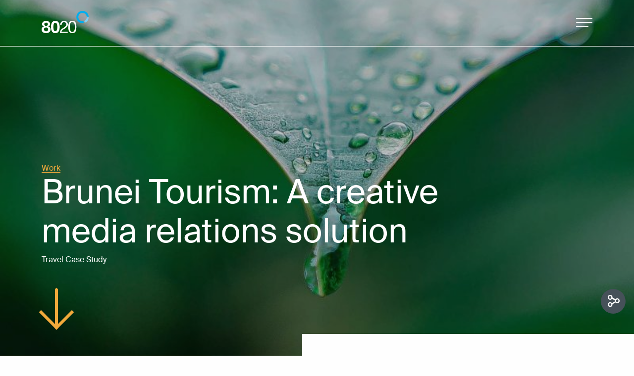

--- FILE ---
content_type: text/html; charset=UTF-8
request_url: https://www.8020comms.com/work/royal-brunei-airlines-a-creative-media-relations-solution/
body_size: 14280
content:


<!doctype html>

  <html class="no-js"  lang="en-GB">

	<head>
		<meta charset="utf-8">

		<!-- Force IE to use the latest rendering engine available -->
		<meta http-equiv="X-UA-Compatible" content="IE=edge">

		<!-- Mobile Meta -->
		<meta name="viewport" content="width=device-width, initial-scale=1.0">
		<meta class="foundation-mq">

		<!-- If Site Icon isn't set in customizer -->
					<!-- Icons & Favicons -->
			<link rel="icon" href="https://www.8020comms.com/wp-content/themes/8020-2021/assets/images/favicon.png">
	    
		<link rel="pingback" href="https://www.8020comms.com/xmlrpc.php">

		<meta name='robots' content='index, follow, max-image-preview:large, max-snippet:-1, max-video-preview:-1' />

	<!-- This site is optimized with the Yoast SEO plugin v23.6 - https://yoast.com/wordpress/plugins/seo/ -->
	<title>Brunei Tourism: A creative media relations solution - 8020 Communications</title>
	<link rel="canonical" href="https://www.8020comms.com/work/royal-brunei-airlines-a-creative-media-relations-solution/" />
	<meta property="og:locale" content="en_GB" />
	<meta property="og:type" content="article" />
	<meta property="og:title" content="Brunei Tourism: A creative media relations solution - 8020 Communications" />
	<meta property="og:url" content="https://www.8020comms.com/work/royal-brunei-airlines-a-creative-media-relations-solution/" />
	<meta property="og:site_name" content="8020 Communications" />
	<meta property="article:modified_time" content="2023-06-26T08:57:44+00:00" />
	<meta property="og:image" content="https://www.8020comms.com/wp-content/uploads/2022/01/8020-aviation-pr-case-study-royal-brunei-airlines-water-droplet-on-leaf.jpg" />
	<meta property="og:image:width" content="1920" />
	<meta property="og:image:height" content="1280" />
	<meta property="og:image:type" content="image/jpeg" />
	<meta name="twitter:card" content="summary_large_image" />
	<script type="application/ld+json" class="yoast-schema-graph">{"@context":"https://schema.org","@graph":[{"@type":"WebPage","@id":"https://www.8020comms.com/work/royal-brunei-airlines-a-creative-media-relations-solution/","url":"https://www.8020comms.com/work/royal-brunei-airlines-a-creative-media-relations-solution/","name":"Brunei Tourism: A creative media relations solution - 8020 Communications","isPartOf":{"@id":"https://www.8020comms.com/#website"},"primaryImageOfPage":{"@id":"https://www.8020comms.com/work/royal-brunei-airlines-a-creative-media-relations-solution/#primaryimage"},"image":{"@id":"https://www.8020comms.com/work/royal-brunei-airlines-a-creative-media-relations-solution/#primaryimage"},"thumbnailUrl":"https://www.8020comms.com/wp-content/uploads/2022/01/8020-aviation-pr-case-study-royal-brunei-airlines-water-droplet-on-leaf.jpg","datePublished":"2022-01-10T14:54:15+00:00","dateModified":"2023-06-26T08:57:44+00:00","breadcrumb":{"@id":"https://www.8020comms.com/work/royal-brunei-airlines-a-creative-media-relations-solution/#breadcrumb"},"inLanguage":"en-GB","potentialAction":[{"@type":"ReadAction","target":["https://www.8020comms.com/work/royal-brunei-airlines-a-creative-media-relations-solution/"]}]},{"@type":"ImageObject","inLanguage":"en-GB","@id":"https://www.8020comms.com/work/royal-brunei-airlines-a-creative-media-relations-solution/#primaryimage","url":"https://www.8020comms.com/wp-content/uploads/2022/01/8020-aviation-pr-case-study-royal-brunei-airlines-water-droplet-on-leaf.jpg","contentUrl":"https://www.8020comms.com/wp-content/uploads/2022/01/8020-aviation-pr-case-study-royal-brunei-airlines-water-droplet-on-leaf.jpg","width":1920,"height":1280},{"@type":"BreadcrumbList","@id":"https://www.8020comms.com/work/royal-brunei-airlines-a-creative-media-relations-solution/#breadcrumb","itemListElement":[{"@type":"ListItem","position":1,"name":"Home","item":"https://www.8020comms.com/"},{"@type":"ListItem","position":2,"name":"Brunei Tourism: A creative media relations solution"}]},{"@type":"WebSite","@id":"https://www.8020comms.com/#website","url":"https://www.8020comms.com/","name":"8020 Communications","description":"80:20 Communications | Aviation, Travel and Transport PR","potentialAction":[{"@type":"SearchAction","target":{"@type":"EntryPoint","urlTemplate":"https://www.8020comms.com/?s={search_term_string}"},"query-input":{"@type":"PropertyValueSpecification","valueRequired":true,"valueName":"search_term_string"}}],"inLanguage":"en-GB"}]}</script>
	<!-- / Yoast SEO plugin. -->


<link rel='dns-prefetch' href='//www.google.com' />
<link rel='dns-prefetch' href='//cdnjs.cloudflare.com' />
<link rel="alternate" type="application/rss+xml" title="8020 Communications &raquo; Feed" href="https://www.8020comms.com/feed/" />
<link rel="alternate" type="application/rss+xml" title="8020 Communications &raquo; Comments Feed" href="https://www.8020comms.com/comments/feed/" />
<link rel="alternate" title="oEmbed (JSON)" type="application/json+oembed" href="https://www.8020comms.com/wp-json/oembed/1.0/embed?url=https%3A%2F%2Fwww.8020comms.com%2Fwork%2Froyal-brunei-airlines-a-creative-media-relations-solution%2F" />
<link rel="alternate" title="oEmbed (XML)" type="text/xml+oembed" href="https://www.8020comms.com/wp-json/oembed/1.0/embed?url=https%3A%2F%2Fwww.8020comms.com%2Fwork%2Froyal-brunei-airlines-a-creative-media-relations-solution%2F&#038;format=xml" />
<style id='wp-img-auto-sizes-contain-inline-css' type='text/css'>
img:is([sizes=auto i],[sizes^="auto," i]){contain-intrinsic-size:3000px 1500px}
/*# sourceURL=wp-img-auto-sizes-contain-inline-css */
</style>
<style id='classic-theme-styles-inline-css' type='text/css'>
/*! This file is auto-generated */
.wp-block-button__link{color:#fff;background-color:#32373c;border-radius:9999px;box-shadow:none;text-decoration:none;padding:calc(.667em + 2px) calc(1.333em + 2px);font-size:1.125em}.wp-block-file__button{background:#32373c;color:#fff;text-decoration:none}
/*# sourceURL=/wp-includes/css/classic-themes.min.css */
</style>
<link rel='stylesheet' id='site-css-css' href='https://www.8020comms.com/wp-content/themes/8020-2021/assets/styles/style.min.css?ver=1.17' type='text/css' media='all' />
<script type="text/javascript" defer="defer" src="https://www.8020comms.com/wp-includes/js/jquery/jquery.min.js?ver=3.7.1" id="jquery-core-js"></script>
<script type="text/javascript" defer="defer" src="https://www.8020comms.com/wp-includes/js/jquery/jquery-migrate.min.js?ver=3.4.1" id="jquery-migrate-js"></script>
<link rel="https://api.w.org/" href="https://www.8020comms.com/wp-json/" /><link rel='shortlink' href='https://www.8020comms.com/?p=2461' />
<script type="text/javascript">
var ajaxurl = 'https://www.8020comms.com/wp-admin/admin-ajax.php';
var templateurl = 'https://www.8020comms.com/wp-content/themes/8020-2021';
</script>

	<style id='global-styles-inline-css' type='text/css'>
:root{--wp--preset--aspect-ratio--square: 1;--wp--preset--aspect-ratio--4-3: 4/3;--wp--preset--aspect-ratio--3-4: 3/4;--wp--preset--aspect-ratio--3-2: 3/2;--wp--preset--aspect-ratio--2-3: 2/3;--wp--preset--aspect-ratio--16-9: 16/9;--wp--preset--aspect-ratio--9-16: 9/16;--wp--preset--color--black: #000000;--wp--preset--color--cyan-bluish-gray: #abb8c3;--wp--preset--color--white: #ffffff;--wp--preset--color--pale-pink: #f78da7;--wp--preset--color--vivid-red: #cf2e2e;--wp--preset--color--luminous-vivid-orange: #ff6900;--wp--preset--color--luminous-vivid-amber: #fcb900;--wp--preset--color--light-green-cyan: #7bdcb5;--wp--preset--color--vivid-green-cyan: #00d084;--wp--preset--color--pale-cyan-blue: #8ed1fc;--wp--preset--color--vivid-cyan-blue: #0693e3;--wp--preset--color--vivid-purple: #9b51e0;--wp--preset--gradient--vivid-cyan-blue-to-vivid-purple: linear-gradient(135deg,rgb(6,147,227) 0%,rgb(155,81,224) 100%);--wp--preset--gradient--light-green-cyan-to-vivid-green-cyan: linear-gradient(135deg,rgb(122,220,180) 0%,rgb(0,208,130) 100%);--wp--preset--gradient--luminous-vivid-amber-to-luminous-vivid-orange: linear-gradient(135deg,rgb(252,185,0) 0%,rgb(255,105,0) 100%);--wp--preset--gradient--luminous-vivid-orange-to-vivid-red: linear-gradient(135deg,rgb(255,105,0) 0%,rgb(207,46,46) 100%);--wp--preset--gradient--very-light-gray-to-cyan-bluish-gray: linear-gradient(135deg,rgb(238,238,238) 0%,rgb(169,184,195) 100%);--wp--preset--gradient--cool-to-warm-spectrum: linear-gradient(135deg,rgb(74,234,220) 0%,rgb(151,120,209) 20%,rgb(207,42,186) 40%,rgb(238,44,130) 60%,rgb(251,105,98) 80%,rgb(254,248,76) 100%);--wp--preset--gradient--blush-light-purple: linear-gradient(135deg,rgb(255,206,236) 0%,rgb(152,150,240) 100%);--wp--preset--gradient--blush-bordeaux: linear-gradient(135deg,rgb(254,205,165) 0%,rgb(254,45,45) 50%,rgb(107,0,62) 100%);--wp--preset--gradient--luminous-dusk: linear-gradient(135deg,rgb(255,203,112) 0%,rgb(199,81,192) 50%,rgb(65,88,208) 100%);--wp--preset--gradient--pale-ocean: linear-gradient(135deg,rgb(255,245,203) 0%,rgb(182,227,212) 50%,rgb(51,167,181) 100%);--wp--preset--gradient--electric-grass: linear-gradient(135deg,rgb(202,248,128) 0%,rgb(113,206,126) 100%);--wp--preset--gradient--midnight: linear-gradient(135deg,rgb(2,3,129) 0%,rgb(40,116,252) 100%);--wp--preset--font-size--small: 13px;--wp--preset--font-size--medium: 20px;--wp--preset--font-size--large: 36px;--wp--preset--font-size--x-large: 42px;--wp--preset--spacing--20: 0.44rem;--wp--preset--spacing--30: 0.67rem;--wp--preset--spacing--40: 1rem;--wp--preset--spacing--50: 1.5rem;--wp--preset--spacing--60: 2.25rem;--wp--preset--spacing--70: 3.38rem;--wp--preset--spacing--80: 5.06rem;--wp--preset--shadow--natural: 6px 6px 9px rgba(0, 0, 0, 0.2);--wp--preset--shadow--deep: 12px 12px 50px rgba(0, 0, 0, 0.4);--wp--preset--shadow--sharp: 6px 6px 0px rgba(0, 0, 0, 0.2);--wp--preset--shadow--outlined: 6px 6px 0px -3px rgb(255, 255, 255), 6px 6px rgb(0, 0, 0);--wp--preset--shadow--crisp: 6px 6px 0px rgb(0, 0, 0);}:where(.is-layout-flex){gap: 0.5em;}:where(.is-layout-grid){gap: 0.5em;}body .is-layout-flex{display: flex;}.is-layout-flex{flex-wrap: wrap;align-items: center;}.is-layout-flex > :is(*, div){margin: 0;}body .is-layout-grid{display: grid;}.is-layout-grid > :is(*, div){margin: 0;}:where(.wp-block-columns.is-layout-flex){gap: 2em;}:where(.wp-block-columns.is-layout-grid){gap: 2em;}:where(.wp-block-post-template.is-layout-flex){gap: 1.25em;}:where(.wp-block-post-template.is-layout-grid){gap: 1.25em;}.has-black-color{color: var(--wp--preset--color--black) !important;}.has-cyan-bluish-gray-color{color: var(--wp--preset--color--cyan-bluish-gray) !important;}.has-white-color{color: var(--wp--preset--color--white) !important;}.has-pale-pink-color{color: var(--wp--preset--color--pale-pink) !important;}.has-vivid-red-color{color: var(--wp--preset--color--vivid-red) !important;}.has-luminous-vivid-orange-color{color: var(--wp--preset--color--luminous-vivid-orange) !important;}.has-luminous-vivid-amber-color{color: var(--wp--preset--color--luminous-vivid-amber) !important;}.has-light-green-cyan-color{color: var(--wp--preset--color--light-green-cyan) !important;}.has-vivid-green-cyan-color{color: var(--wp--preset--color--vivid-green-cyan) !important;}.has-pale-cyan-blue-color{color: var(--wp--preset--color--pale-cyan-blue) !important;}.has-vivid-cyan-blue-color{color: var(--wp--preset--color--vivid-cyan-blue) !important;}.has-vivid-purple-color{color: var(--wp--preset--color--vivid-purple) !important;}.has-black-background-color{background-color: var(--wp--preset--color--black) !important;}.has-cyan-bluish-gray-background-color{background-color: var(--wp--preset--color--cyan-bluish-gray) !important;}.has-white-background-color{background-color: var(--wp--preset--color--white) !important;}.has-pale-pink-background-color{background-color: var(--wp--preset--color--pale-pink) !important;}.has-vivid-red-background-color{background-color: var(--wp--preset--color--vivid-red) !important;}.has-luminous-vivid-orange-background-color{background-color: var(--wp--preset--color--luminous-vivid-orange) !important;}.has-luminous-vivid-amber-background-color{background-color: var(--wp--preset--color--luminous-vivid-amber) !important;}.has-light-green-cyan-background-color{background-color: var(--wp--preset--color--light-green-cyan) !important;}.has-vivid-green-cyan-background-color{background-color: var(--wp--preset--color--vivid-green-cyan) !important;}.has-pale-cyan-blue-background-color{background-color: var(--wp--preset--color--pale-cyan-blue) !important;}.has-vivid-cyan-blue-background-color{background-color: var(--wp--preset--color--vivid-cyan-blue) !important;}.has-vivid-purple-background-color{background-color: var(--wp--preset--color--vivid-purple) !important;}.has-black-border-color{border-color: var(--wp--preset--color--black) !important;}.has-cyan-bluish-gray-border-color{border-color: var(--wp--preset--color--cyan-bluish-gray) !important;}.has-white-border-color{border-color: var(--wp--preset--color--white) !important;}.has-pale-pink-border-color{border-color: var(--wp--preset--color--pale-pink) !important;}.has-vivid-red-border-color{border-color: var(--wp--preset--color--vivid-red) !important;}.has-luminous-vivid-orange-border-color{border-color: var(--wp--preset--color--luminous-vivid-orange) !important;}.has-luminous-vivid-amber-border-color{border-color: var(--wp--preset--color--luminous-vivid-amber) !important;}.has-light-green-cyan-border-color{border-color: var(--wp--preset--color--light-green-cyan) !important;}.has-vivid-green-cyan-border-color{border-color: var(--wp--preset--color--vivid-green-cyan) !important;}.has-pale-cyan-blue-border-color{border-color: var(--wp--preset--color--pale-cyan-blue) !important;}.has-vivid-cyan-blue-border-color{border-color: var(--wp--preset--color--vivid-cyan-blue) !important;}.has-vivid-purple-border-color{border-color: var(--wp--preset--color--vivid-purple) !important;}.has-vivid-cyan-blue-to-vivid-purple-gradient-background{background: var(--wp--preset--gradient--vivid-cyan-blue-to-vivid-purple) !important;}.has-light-green-cyan-to-vivid-green-cyan-gradient-background{background: var(--wp--preset--gradient--light-green-cyan-to-vivid-green-cyan) !important;}.has-luminous-vivid-amber-to-luminous-vivid-orange-gradient-background{background: var(--wp--preset--gradient--luminous-vivid-amber-to-luminous-vivid-orange) !important;}.has-luminous-vivid-orange-to-vivid-red-gradient-background{background: var(--wp--preset--gradient--luminous-vivid-orange-to-vivid-red) !important;}.has-very-light-gray-to-cyan-bluish-gray-gradient-background{background: var(--wp--preset--gradient--very-light-gray-to-cyan-bluish-gray) !important;}.has-cool-to-warm-spectrum-gradient-background{background: var(--wp--preset--gradient--cool-to-warm-spectrum) !important;}.has-blush-light-purple-gradient-background{background: var(--wp--preset--gradient--blush-light-purple) !important;}.has-blush-bordeaux-gradient-background{background: var(--wp--preset--gradient--blush-bordeaux) !important;}.has-luminous-dusk-gradient-background{background: var(--wp--preset--gradient--luminous-dusk) !important;}.has-pale-ocean-gradient-background{background: var(--wp--preset--gradient--pale-ocean) !important;}.has-electric-grass-gradient-background{background: var(--wp--preset--gradient--electric-grass) !important;}.has-midnight-gradient-background{background: var(--wp--preset--gradient--midnight) !important;}.has-small-font-size{font-size: var(--wp--preset--font-size--small) !important;}.has-medium-font-size{font-size: var(--wp--preset--font-size--medium) !important;}.has-large-font-size{font-size: var(--wp--preset--font-size--large) !important;}.has-x-large-font-size{font-size: var(--wp--preset--font-size--x-large) !important;}
/*# sourceURL=global-styles-inline-css */
</style>
</head>

	<body class="wp-singular casestudy-template-default single single-casestudy postid-2461 wp-theme-8020-2021" style="opacity:0;">

		<!--<div class="off-canvas-wrapper">-->

			<!-- Load off-canvas container. Feel free to remove if not using. -->
			
<div class="off-canvas position-right flex-container flex-dir-column" id="off-canvas" data-off-canvas data-transition="overlap">
  <div id="offcanvas-content" class="grid-x">
    <div id="menu-wrapper" class="small-12 medium-7 offcanvas-cell bg-white">
      <div class="offcanvas-inner">
        <div class="text-right vpad-md ntp hide-for-medium">
          <a href="" class="button-arrow toggle-menu-casestudies"><span>case studies</span></a>
        </div>
        <div class="grid-x flex-child-auto">
          <div class="small-12 cell">
            <div id="off-canvas-sector-menu-wrapper">
              <ul id="off-canvas-sector-menu" class="vertical menu offcanvas-menu">
                <li id="menu-item-1332" class="menu-item menu-item-type-post_type menu-item-object-sector menu-item-1332"><a href="https://www.8020comms.com/sector/aviation/">for aviation</a></li>
<li id="menu-item-1405" class="menu-item menu-item-type-post_type menu-item-object-sector menu-item-1405"><a href="https://www.8020comms.com/sector/travel/">for travel</a></li>
<li id="menu-item-1406" class="menu-item menu-item-type-post_type menu-item-object-sector menu-item-1406"><a href="https://www.8020comms.com/sector/transport/">for transport</a></li>
              </ul>
            </div>
            <div id="off-canvas-main-menu-wrapper">
              <ul id="off-canvas-main-menu" class="vertical menu offcanvas-menu accordion" data-accordion-menu>
                <li id="menu-item-1341" class="menu-item menu-item-type-post_type menu-item-object-page menu-item-1341"><a href="https://www.8020comms.com/outperform/">outperform</a></li>
<li id="menu-item-1342" class="menu-item menu-item-type-post_type menu-item-object-page menu-item-1342"><a href="https://www.8020comms.com/services/">services</a></li>
<li id="menu-item-1343" class="menu-item menu-item-type-post_type menu-item-object-page menu-item-has-children menu-item-1343"><a href="https://www.8020comms.com/about/">about us</a>
<ul class="sub-menu">
	<li id="menu-item-1413" class="menu-item menu-item-type-post_type menu-item-object-page menu-item-1413"><a href="https://www.8020comms.com/about/">Overview</a></li>
	<li id="menu-item-1409" class="menu-item menu-item-type-post_type menu-item-object-page menu-item-1409"><a href="https://www.8020comms.com/team/">Our team</a></li>
	<li id="menu-item-1410" class="menu-item menu-item-type-post_type menu-item-object-page menu-item-1410"><a href="https://www.8020comms.com/international/">International: Commetra Network</a></li>
	<li id="menu-item-1411" class="menu-item menu-item-type-post_type menu-item-object-page menu-item-1411"><a href="https://www.8020comms.com/sustainability/">Sustainability</a></li>
	<li id="menu-item-3153" class="menu-item menu-item-type-post_type menu-item-object-page menu-item-3153"><a href="https://www.8020comms.com/events/">Outperform Events</a></li>
	<li id="menu-item-1412" class="menu-item menu-item-type-post_type menu-item-object-page menu-item-1412"><a href="https://www.8020comms.com/careers/">Careers</a></li>
</ul>
</li>
<li id="menu-item-2389" class="menu-item menu-item-type-custom menu-item-object-custom menu-item-2389"><a href="/work">work</a></li>
<li id="menu-item-1345" class="menu-item menu-item-type-post_type menu-item-object-page current_page_parent menu-item-1345"><a href="https://www.8020comms.com/articles/">articles</a></li>
<li id="menu-item-1346" class="menu-item menu-item-type-post_type menu-item-object-page menu-item-1346"><a href="https://www.8020comms.com/contact/">contact</a></li>
              </ul>
            </div>
          </div>
        </div>
        <div id="offcanvas-footer" class="grid-x grid-margin-x grid-margin-y align-bottom">
          <div class="small-12 medium-auto cell medium-order-2 medium-text-right">
            <div id="offcanvas-social-wrapper" class="grid-x align-middle">
              <div class="auto cell medium-text-right">
                <div class="grid-x social-links-wrapper "><div class="shrink cell social-link-item social-linkedin"><a href="https://www.linkedin.com/company/211062" title="Click to view the 8020 Communications Linkedin page" target="_blank" class=" "><i class="icon-linkedin"></i></a></div><div class="shrink cell social-link-item social-instagram"><a href="https://www.instagram.com/8020communications" title="Click to view the 8020 Communications Instagram page" target="_blank" class=" "><i class="icon-instagram"></i></a></div><div class="shrink cell social-link-item social-tiktok"><a href="https://www.tiktok.com/@8020communications" title="Click to view the 8020 Communications Tiktok page" target="_blank" class=" "><i class="icon-tiktok"></i></a></div></div>              </div>
              <div class="shrink cell hide-for-medium">
                <div class="share-icon-wrapper">
                  <i class="icon-share"></i>
                </div>
              </div>
            </div>
          </div>
          <div class="small-12 medium-shrink cell medium-order-1">
            <div id="offcanvas-search-wrapper">
              <form action="https://www.8020comms.com" id="form-offcanvas-search">
                <div class="search-input-wrapper">
                  <div class="search-icon"><i class="icon-search"></i></div>
                  <input type="text" name="s-offcanvas" id="s-offcanvas" value="" class="search-input-el nbm" placeholder="search">
                </div>
              </form>
            </div>
          </div>
        </div>
      </div>
    </div>
    <div id="casestudies-wrapper" class="small-12 medium-5 offcanvas-cell bg-white">
      <div class="offcanvas-inner">
        <div class="text-right vpad-md ntp hide-for-medium">
          <a href="" class="button-arrow toggle-menu-casestudies right button-rtl"><span>back</span></a>
        </div>
        
 <div id="offcanvas-casestudies">
	 <p class="lead">case studies</p>
	 
 <div class="featured offcanvas-casestudy-item ">
   <a href="https://www.8020comms.com/work/transforming-the-port-of-dovers-image/" class="small-12 mediumx-6 cell image-object-fit aspect-16-9" data-lazy="[https://www.8020comms.com/wp-content/uploads/2023/09/Doug-Bannister-PoD.png, small], [https://www.8020comms.com/wp-content/uploads/2023/09/Doug-Bannister-PoD.png, medium]">
     <img src="https://www.8020comms.com/wp-content/uploads/2023/09/Doug-Bannister-PoD.png" data-lazy="[https://www.8020comms.com/wp-content/uploads/2023/09/Doug-Bannister-PoD.png, small], [https://www.8020comms.com/wp-content/uploads/2023/09/Doug-Bannister-PoD.png, medium]" alt="Doug Bannister &#8211; PoD">
   </a>
   <div class="grid-x ">
     <div class="shrink cell">
       <span class="counter"></span>
     </div>
     <div class="auto cell text-right align-self-bottom">
       <a href="https://www.8020comms.com/work/transforming-the-port-of-dovers-image/" title="Click to read the Transforming the Port of Dover&#8217;s image case study" class="item-title">Transforming the Port of Dover&#8217;s image</a>
     </div>
   </div>
 </div>

 <div class="featured offcanvas-casestudy-item ">
   <a href="https://www.8020comms.com/work/royal-brunei-airlines-a-creative-media-relations-solution/" class="small-12 mediumx-6 cell image-object-fit aspect-16-9" data-lazy="[https://www.8020comms.com/wp-content/uploads/2022/01/8020-aviation-pr-case-study-royal-brunei-airlines-water-droplet-on-leaf-600x400.jpg, small], [https://www.8020comms.com/wp-content/uploads/2022/01/8020-aviation-pr-case-study-royal-brunei-airlines-water-droplet-on-leaf-800x533.jpg, medium]">
     <img src="https://www.8020comms.com/wp-content/uploads/2022/01/8020-aviation-pr-case-study-royal-brunei-airlines-water-droplet-on-leaf-600x400.jpg" data-lazy="[https://www.8020comms.com/wp-content/uploads/2022/01/8020-aviation-pr-case-study-royal-brunei-airlines-water-droplet-on-leaf-600x400.jpg, small], [https://www.8020comms.com/wp-content/uploads/2022/01/8020-aviation-pr-case-study-royal-brunei-airlines-water-droplet-on-leaf-800x533.jpg, medium]" alt="Brunei Tourism: A creative media relations solution">
   </a>
   <div class="grid-x ">
     <div class="shrink cell">
       <span class="counter"></span>
     </div>
     <div class="auto cell text-right align-self-bottom">
       <a href="https://www.8020comms.com/work/royal-brunei-airlines-a-creative-media-relations-solution/" title="Click to read the Brunei Tourism: A creative media relations solution case study" class="item-title">Brunei Tourism: A creative media relations solution</a>
     </div>
   </div>
 </div>

 <div class="featured offcanvas-casestudy-item ">
   <a href="https://www.8020comms.com/work/expedia-leading-the-industrys-return-to-travel-conversation/" class="small-12 mediumx-6 cell image-object-fit aspect-16-9" data-lazy="[https://www.8020comms.com/wp-content/uploads/2023/06/kyle-glenn-nXt5HtLmlgE-unsplash-600x400.jpg, small], [https://www.8020comms.com/wp-content/uploads/2023/06/kyle-glenn-nXt5HtLmlgE-unsplash-800x533.jpg, medium]">
     <img src="https://www.8020comms.com/wp-content/uploads/2023/06/kyle-glenn-nXt5HtLmlgE-unsplash-600x400.jpg" data-lazy="[https://www.8020comms.com/wp-content/uploads/2023/06/kyle-glenn-nXt5HtLmlgE-unsplash-600x400.jpg, small], [https://www.8020comms.com/wp-content/uploads/2023/06/kyle-glenn-nXt5HtLmlgE-unsplash-800x533.jpg, medium]" alt="Expedia: Leading the industry’s ‘Return to Travel’ conversation">
   </a>
   <div class="grid-x ">
     <div class="shrink cell">
       <span class="counter"></span>
     </div>
     <div class="auto cell text-right align-self-bottom">
       <a href="https://www.8020comms.com/work/expedia-leading-the-industrys-return-to-travel-conversation/" title="Click to read the Expedia: Leading the industry’s ‘Return to Travel’ conversation case study" class="item-title">Expedia: Leading the industry’s ‘Return to Travel’ conversation</a>
     </div>
   </div>
 </div>

 <div class="featured offcanvas-casestudy-item ">
   <a href="https://www.8020comms.com/work/etihad-blindsiding-the-opposition-in-a-sports-sponsorship-promotion/" class="small-12 mediumx-6 cell image-object-fit aspect-16-9" data-lazy="[https://www.8020comms.com/wp-content/uploads/2022/01/case-study-etihad-600x400.jpg, small], [https://www.8020comms.com/wp-content/uploads/2022/01/case-study-etihad-800x533.jpg, medium]">
     <img src="https://www.8020comms.com/wp-content/uploads/2022/01/case-study-etihad-600x400.jpg" data-lazy="[https://www.8020comms.com/wp-content/uploads/2022/01/case-study-etihad-600x400.jpg, small], [https://www.8020comms.com/wp-content/uploads/2022/01/case-study-etihad-800x533.jpg, medium]" alt="Etihad: Blindsiding the opposition in a sports sponsorship promotion">
   </a>
   <div class="grid-x ">
     <div class="shrink cell">
       <span class="counter"></span>
     </div>
     <div class="auto cell text-right align-self-bottom">
       <a href="https://www.8020comms.com/work/etihad-blindsiding-the-opposition-in-a-sports-sponsorship-promotion/" title="Click to read the Etihad: Blindsiding the opposition in a sports sponsorship promotion case study" class="item-title">Etihad: Blindsiding the opposition in a sports sponsorship promotion</a>
     </div>
   </div>
 </div>

 <div class="featured offcanvas-casestudy-item ">
   <a href="https://www.8020comms.com/work/delta-adding-pr-creativity-and-depth/" class="small-12 mediumx-6 cell image-object-fit aspect-16-9" data-lazy="[https://www.8020comms.com/wp-content/uploads/2023/06/hanson-lu-06Y5s9FPbXc-unsplash-600x400.jpg, small], [https://www.8020comms.com/wp-content/uploads/2023/06/hanson-lu-06Y5s9FPbXc-unsplash-800x533.jpg, medium]">
     <img src="https://www.8020comms.com/wp-content/uploads/2023/06/hanson-lu-06Y5s9FPbXc-unsplash-600x400.jpg" data-lazy="[https://www.8020comms.com/wp-content/uploads/2023/06/hanson-lu-06Y5s9FPbXc-unsplash-600x400.jpg, small], [https://www.8020comms.com/wp-content/uploads/2023/06/hanson-lu-06Y5s9FPbXc-unsplash-800x533.jpg, medium]" alt="Delta: Adding PR creativity and depth">
   </a>
   <div class="grid-x ">
     <div class="shrink cell">
       <span class="counter"></span>
     </div>
     <div class="auto cell text-right align-self-bottom">
       <a href="https://www.8020comms.com/work/delta-adding-pr-creativity-and-depth/" title="Click to read the Delta: Adding PR creativity and depth case study" class="item-title">Delta: Adding PR creativity and depth</a>
     </div>
   </div>
 </div>
 </div>


      </div>
    </div>
  </div>
</div>

			<div class="off-canvas-content" data-off-canvas-content>
        <div class="offcanvas-overlay"></div>
				<header id="header" role="banner">

					 <!-- This navs will be applied to the topbar, above all content
						  To see additional nav styles, visit the /parts directory -->
					 <div class="grid-wrapper">
  <div class="grid-x grid-margin-x align-bottom" id="nav-bar">
    <div class="small-5 large-shrink cell">
      <a href="https://www.8020comms.com/" id="desktop-logo-wrapper">
        <svg xmlns="http://www.w3.org/2000/svg" width="115.159" height="54.33" viewBox="0 0 115.159 54.33">
  <title>8020 Communications logo</title>
  <g class="8020-logo" data-name="8020-logo" transform="translate(-141 -49.17)">
    <g class="brandmark">
      <path class="Path_1" data-name="Path 1" d="M-8.676-4.051A15.046,15.046,0,0,0-23.662-18.095,15.092,15.092,0,0,0-38.754-3,15.092,15.092,0,0,0-23.662,12.089a14.972,14.972,0,0,0,3.643-.493l-1.457-4.482a10.358,10.358,0,0,1-2.186.241A10.358,10.358,0,0,1-34.02-3,10.359,10.359,0,0,1-23.662-13.361,10.324,10.324,0,0,1-13.409-4.051Z" transform="translate(264.834 67.265)" fill="#00aeef"/>
      <path class="Path_2" data-name="Path 2" d="M0-2.428,1.466,2.086a15.042,15.042,0,0,0,9.342-12.93H6.074A10.32,10.32,0,0,1,0-2.428" transform="translate(245.35 76.154)" fill="#83d0f5"/>
    </g>
    <g class="text">
      <path class="Path_5" data-name="Path 5" d="M-1.885-2.434a4.031,4.031,0,0,1,.352-1.738A3.448,3.448,0,0,1-.561-5.413,4.571,4.571,0,0,1,.866-6.179a5.265,5.265,0,0,1,1.676-.269,5.076,5.076,0,0,1,2.214.414A3.651,3.651,0,0,1,6.079-5,3.5,3.5,0,0,1,6.72-3.7a5.436,5.436,0,0,1,.165,1.262A3.384,3.384,0,0,1,5.645.4a4.879,4.879,0,0,1-3.1.972A5.1,5.1,0,0,1-.561.4,3.3,3.3,0,0,1-1.885-2.434m-5.338-.538A6.628,6.628,0,0,0-6.147.793,5.373,5.373,0,0,0-2.961,2.985v.083A6.9,6.9,0,0,0-6.995,5.55a7.393,7.393,0,0,0-1.427,4.634,8.306,8.306,0,0,0,.931,4.055,8.4,8.4,0,0,0,2.482,2.813,10.546,10.546,0,0,0,3.517,1.635,15.958,15.958,0,0,0,4.076.517,14.317,14.317,0,0,0,3.972-.558A11,11,0,0,0,10.03,16.97a8.485,8.485,0,0,0,2.462-2.814,8.213,8.213,0,0,0,.931-4.013A7.489,7.489,0,0,0,12.016,5.53,6.587,6.587,0,0,0,8,3.068V2.985A5.825,5.825,0,0,0,11.168.669,6.719,6.719,0,0,0,12.223-3.1a7.084,7.084,0,0,0-.5-2.42,7.277,7.277,0,0,0-1.635-2.524,9.435,9.435,0,0,0-3-2.006,11.183,11.183,0,0,0-4.551-.828,12.749,12.749,0,0,0-3.517.5A10.062,10.062,0,0,0-4.1-8.889,7.926,7.926,0,0,0-6.354-6.406a6.69,6.69,0,0,0-.869,3.434M-2.547,9.894A4.094,4.094,0,0,1-1.058,6.482,5.684,5.684,0,0,1,2.583,5.3a5.484,5.484,0,0,1,1.924.331,4.819,4.819,0,0,1,1.572.952A4.571,4.571,0,0,1,7.155,8.053a4.435,4.435,0,0,1,.393,1.883,5.188,5.188,0,0,1-.373,1.985,4.357,4.357,0,0,1-1.055,1.552,4.9,4.9,0,0,1-1.572.993,5.3,5.3,0,0,1-1.965.352A5.686,5.686,0,0,1,.6,14.467a4.746,4.746,0,0,1-1.634-.993,4.828,4.828,0,0,1-1.51-3.579" transform="translate(149.422 84.296)" fill="#fff"/>
      <path class="Path_6" data-name="Path 6" d="M-1.718-5.173A16.109,16.109,0,0,0-1.2-1.78,7.264,7.264,0,0,0,.185,1.012a3.329,3.329,0,0,0,2.73,1.159A3.441,3.441,0,0,0,5.709,1.012,7.124,7.124,0,0,0,7.115-1.78a16.109,16.109,0,0,0,.517-3.393q.083-1.758.083-3,0-.744-.021-1.8a20.046,20.046,0,0,0-.165-2.172,20.274,20.274,0,0,0-.414-2.214,6.816,6.816,0,0,0-.806-1.965A4.458,4.458,0,0,0,4.942-17.73a3.648,3.648,0,0,0-2.027-.538,3.544,3.544,0,0,0-2.006.538A4.327,4.327,0,0,0-.415-16.323a7.593,7.593,0,0,0-.806,1.965,15.158,15.158,0,0,0-.414,2.214q-.125,1.116-.145,2.172t-.021,1.8q0,1.241.083,3m-5.109-10.1a12.781,12.781,0,0,1,2.3-4.613A8.239,8.239,0,0,1-1.16-22.364a11.18,11.18,0,0,1,4.075-.744,11.3,11.3,0,0,1,4.117.744,8.393,8.393,0,0,1,3.393,2.482,12.6,12.6,0,0,1,2.317,4.613,25.443,25.443,0,0,1,.848,7.1,26.44,26.44,0,0,1-.848,7.262,12.587,12.587,0,0,1-2.317,4.655A8.393,8.393,0,0,1,7.032,6.225a11.3,11.3,0,0,1-4.117.745A11.18,11.18,0,0,1-1.16,6.225,8.239,8.239,0,0,1-4.532,3.743a12.766,12.766,0,0,1-2.3-4.655,26.41,26.41,0,0,1-.848-7.262,25.414,25.414,0,0,1,.848-7.1" transform="translate(171.654 96.53)" fill="#fff"/>
      <path class="Path_7" data-name="Path 7" d="M-.373-1.814A8.825,8.825,0,0,1,1.44-5.126,8.495,8.495,0,0,1,4.5-7.313,10.412,10.412,0,0,1,8.668-8.1a11.328,11.328,0,0,1,3.6.562,8.758,8.758,0,0,1,2.937,1.625,7.58,7.58,0,0,1,1.979,2.645A8.689,8.689,0,0,1,17.916.394a9.215,9.215,0,0,1-.6,3.458,9.859,9.859,0,0,1-1.6,2.687,13.5,13.5,0,0,1-2.291,2.146q-1.292.958-2.666,1.832Q9.376,11.352,8,12.163a21.652,21.652,0,0,0-2.52,1.728,11.44,11.44,0,0,0-1.958,1.979A5.6,5.6,0,0,0,2.46,18.308H17.625v3.125H-1.664a15.671,15.671,0,0,1,.938-4.479,11.971,11.971,0,0,1,1.853-3.229,14,14,0,0,1,2.542-2.416Q5.085,10.268,6.627,9.35,8.5,8.185,9.918,7.205a14.551,14.551,0,0,0,2.354-1.979A7.112,7.112,0,0,0,13.688,3.06,7.091,7.091,0,0,0,14.167.352a5.106,5.106,0,0,0-.458-2.187A5.359,5.359,0,0,0,12.48-3.523a5.3,5.3,0,0,0-1.812-1.083A6.47,6.47,0,0,0,8.46-4.98a5.147,5.147,0,0,0-2.646.646A5.548,5.548,0,0,0,4-2.648,7.035,7.035,0,0,0,2.981-.294,10.03,10.03,0,0,0,2.71,2.352H-.83A11.914,11.914,0,0,1-.373-1.814" transform="translate(187.328 81.526)" fill="#fff"/>
      <path class="Path_8" data-name="Path 8" d="M-1.081-4.326q0-1.083.021-2.4A20.753,20.753,0,0,1-.853-9.346a19.516,19.516,0,0,1,.542-2.562A6.774,6.774,0,0,1,.731-14.1a5.362,5.362,0,0,1,1.729-1.52A5.13,5.13,0,0,1,5-16.2a5.132,5.132,0,0,1,2.541.584A5.378,5.378,0,0,1,9.271-14.1a6.806,6.806,0,0,1,1.042,2.187,19.641,19.641,0,0,1,.541,2.562,21.046,21.046,0,0,1,.209,2.625q.02,1.312.021,2.4,0,1.667-.1,3.729a15.689,15.689,0,0,1-.666,3.874A7.316,7.316,0,0,1,8.5,6.339,4.731,4.731,0,0,1,5,7.589a4.73,4.73,0,0,1-3.5-1.25A7.307,7.307,0,0,1-.311,3.277,15.689,15.689,0,0,1-.977-.6q-.1-2.062-.1-3.729m-3.75.042q0,1.624.083,3.375a22.937,22.937,0,0,0,.417,3.416,16.2,16.2,0,0,0,.959,3.146,8.463,8.463,0,0,0,1.708,2.6,7.54,7.54,0,0,0,2.728,1.771A10.787,10.787,0,0,0,5,10.672a10.747,10.747,0,0,0,3.958-.646,7.584,7.584,0,0,0,2.708-1.771,8.477,8.477,0,0,0,1.708-2.6,16.2,16.2,0,0,0,.958-3.146,23.04,23.04,0,0,0,.417-3.416q.084-1.75.084-3.375t-.084-3.375a23.05,23.05,0,0,0-.417-3.417,16.738,16.738,0,0,0-.958-3.166,8.414,8.414,0,0,0-1.708-2.625,7.788,7.788,0,0,0-2.729-1.791A10.483,10.483,0,0,0,5-19.324a10.482,10.482,0,0,0-3.937.667,7.777,7.777,0,0,0-2.728,1.791,8.4,8.4,0,0,0-1.708,2.625,16.739,16.739,0,0,0-.959,3.166,22.948,22.948,0,0,0-.417,3.417q-.084,1.75-.083,3.375" transform="translate(211.246 92.745)" fill="#fff"/>
    </g>
  </g>
</svg>
      </a>
    </div>
    <div class="shrink cell show-for-large">
      <ul id="menu-sector-menu-1" class="horizontal menu sector-menu header-menu"><li id="menu-item-1332" class="menu-item menu-item-type-post_type menu-item-object-sector menu-item-1332"><a href="https://www.8020comms.com/sector/aviation/">for aviation</a></li>
<li id="menu-item-1405" class="menu-item menu-item-type-post_type menu-item-object-sector menu-item-1405"><a href="https://www.8020comms.com/sector/travel/">for travel</a></li>
<li id="menu-item-1406" class="menu-item menu-item-type-post_type menu-item-object-sector menu-item-1406"><a href="https://www.8020comms.com/sector/transport/">for transport</a></li>
</ul>    </div>
    <div class="auto cell show-for-large">
      <ul id="menu-main-menu-1" class="horizontal menu align-right desktop-menu header-menu"><li id="menu-item-1341" class="menu-item menu-item-type-post_type menu-item-object-page menu-item-1341"><a href="https://www.8020comms.com/outperform/">outperform</a></li>
<li id="menu-item-1342" class="menu-item menu-item-type-post_type menu-item-object-page menu-item-1342"><a href="https://www.8020comms.com/services/">services</a></li>
<li id="menu-item-1343" class="menu-item menu-item-type-post_type menu-item-object-page menu-item-has-children menu-item-1343"><a href="https://www.8020comms.com/about/">about us</a>
<ul class="sub-menu">
	<li id="menu-item-1413" class="menu-item menu-item-type-post_type menu-item-object-page menu-item-1413"><a href="https://www.8020comms.com/about/">Overview</a></li>
	<li id="menu-item-1409" class="menu-item menu-item-type-post_type menu-item-object-page menu-item-1409"><a href="https://www.8020comms.com/team/">Our team</a></li>
	<li id="menu-item-1410" class="menu-item menu-item-type-post_type menu-item-object-page menu-item-1410"><a href="https://www.8020comms.com/international/">International: Commetra Network</a></li>
	<li id="menu-item-1411" class="menu-item menu-item-type-post_type menu-item-object-page menu-item-1411"><a href="https://www.8020comms.com/sustainability/">Sustainability</a></li>
	<li id="menu-item-3153" class="menu-item menu-item-type-post_type menu-item-object-page menu-item-3153"><a href="https://www.8020comms.com/events/">Outperform Events</a></li>
	<li id="menu-item-1412" class="menu-item menu-item-type-post_type menu-item-object-page menu-item-1412"><a href="https://www.8020comms.com/careers/">Careers</a></li>
</ul>
</li>
<li id="menu-item-2389" class="menu-item menu-item-type-custom menu-item-object-custom menu-item-2389"><a href="/work">work</a></li>
<li id="menu-item-1345" class="menu-item menu-item-type-post_type menu-item-object-page current_page_parent menu-item-1345"><a href="https://www.8020comms.com/articles/">articles</a></li>
<li id="menu-item-1346" class="menu-item menu-item-type-post_type menu-item-object-page menu-item-1346"><a href="https://www.8020comms.com/contact/">contact</a></li>
</ul>    </div>
    <div class="shrink cell show-for-large">
      <div class="header-mb">
        <div class="grid-x header-icons">
          <div class="auto cell show-for-xlarge">
            <div class="grid-x social-links-wrapper "><div class="shrink cell social-link-item social-linkedin"><a href="https://www.linkedin.com/company/211062" title="Click to view the 8020 Communications Linkedin page" target="_blank" class=" "><i class="icon-linkedin"></i></a></div><div class="shrink cell social-link-item social-instagram"><a href="https://www.instagram.com/8020communications" title="Click to view the 8020 Communications Instagram page" target="_blank" class=" "><i class="icon-instagram"></i></a></div><div class="shrink cell social-link-item social-tiktok"><a href="https://www.tiktok.com/@8020communications" title="Click to view the 8020 Communications Tiktok page" target="_blank" class=" "><i class="icon-tiktok"></i></a></div></div>          </div>
          <div class="shrink cell">
            <a href="" class="toggle-desktop-search"><i class="icon-search"></i></a>
          </div>
        </div>
      </div>
    </div>
    <div class="cell auto hide-for-large right text-right align-self-middle" id="bars-wrapper">
      <a id="menu-toggle" class="burger" data-toggle="off-canvas"><span></span></a>
    </div>
  </div>
</div>

				</header> <!-- end .header -->

	<div id="content">

		<div id="inner-content">
	    <main id="main" role="main">
				<div id="hero" class="pr notch ">
  <div id="hero-content" class="grid-wrapper flex-container">
    <div class="grid-x grid-margin-x align-bottom vpad-md">
      <div class="small-11 medium-10 large-6 cell">
        <div class="hero-title-wrapper">
                      <a href="https://www.8020comms.com/work/" title="Click to visit the Work page" class="hero-label">Work</a>
                    <h1 class="hero-title white">Brunei Tourism: A creative media relations solution</h1>
                      <span class="hero-subtitle">Travel Case Study</span>
                    
 <div class="arrow down" ><span></span></div>
        </div>
      </div>
    </div>
  </div>
      <figure id="hero-image-wrapper" class="img-overlay" data-lazy="[https://www.8020comms.com/wp-content/uploads/2022/01/8020-aviation-pr-case-study-royal-brunei-airlines-water-droplet-on-leaf-600x400.jpg, small], [https://www.8020comms.com/wp-content/uploads/2022/01/8020-aviation-pr-case-study-royal-brunei-airlines-water-droplet-on-leaf-800x533.jpg, medium], [https://www.8020comms.com/wp-content/uploads/2022/01/8020-aviation-pr-case-study-royal-brunei-airlines-water-droplet-on-leaf.jpg, large]" data-animation="y:20%" data-animation-scroll-duration="100%" data-animation-trigger-hook="0" data-animation-direction="to">
      <img src="https://www.8020comms.com/wp-content/uploads/2022/01/8020-aviation-pr-case-study-royal-brunei-airlines-water-droplet-on-leaf-600x400.jpg" data-lazy="[https://www.8020comms.com/wp-content/uploads/2022/01/8020-aviation-pr-case-study-royal-brunei-airlines-water-droplet-on-leaf-600x400.jpg, small], [https://www.8020comms.com/wp-content/uploads/2022/01/8020-aviation-pr-case-study-royal-brunei-airlines-water-droplet-on-leaf-800x533.jpg, medium], [https://www.8020comms.com/wp-content/uploads/2022/01/8020-aviation-pr-case-study-royal-brunei-airlines-water-droplet-on-leaf.jpg, large]" alt="Brunei Tourism: A creative media relations solution" class="hero-image">
    </figure>
  </div>
				<div id="intro" class="bg-white">
					<div class="grid-x">
						<div id="item-content" class="small-12 mediumx-8 cell mediumx-order-2">
							<div class="post-inner entry-content">
								<div class="post-label"></div>
								<div class="mt-sm">
																			<div class="services-list">
																						<!-- The Challenge -->
												<div id="challenge" class="service-item expandable-item active">
													<div title="Click here to find out more about the challenge" class="h4 service-title item-title">
														The Challenge
														<div class="indicator"></div>
													</div>
												 <div class="service-content">
													 <p class="lead"></p>
												 </div>
												 <div class="expanded-content entry-content" style="height:auto">
													 <div class="inner pad-md">
														 <p>8020 was tasked with supporting Brunei&#8217;s Destination Marketing campaign through media relations and social media. The goal was to encourage more UK travellers to plan a holiday or stopover in Brunei and, while doing so, choose to fly with Royal Brunei Airlines. However, the conventional tactic of press trips was not permitted owing to the client’s budget constraints and policies. A creative solution was therefore called for.</p>
													 </div>
												 </div>
											 </div>
									 																					<!-- The Approach -->
												<div id="approach" class="service-item expandable-item">
													<div title="Click here to find out more about the approach" class="h4 service-title item-title">
														The Approach
														<div class="indicator"></div>
													</div>
												 <div class="expanded-content entry-content">
													 <div class="inner pad-md">
														 <p><span lang="EN-US">As the media could not travel to Brunei, we decided to bring Brunei to them with a fun and novel brand activation. We created the idea of a Visit Brunei Escape Room in the heart of London, which would use a themed game concept to convey messages and facts about the destination to invited journalists and influencers.</span></p>
<p>Working with a specialist production company, we created a pop-up Escape Room decorated in the theme of Brunei’s rainforest. The bare shell was brilliantly transformed into a rainforest in microcosm, with trees, leaves, canopies, forest floor, shrubbery and rainforest sounds played throughout the venue. With Brunei still a relatively undiscovered destination, this was an opportunity to give visitors a sense of what they could expect on a visit. We researched key facts and figures as the basis for the escape room puzzles, thereby educating the guests about Bruneian culture, tourist activities and wildlife.</p>
<p><span lang="EN-US">To increase digital engagement, we worked with a popular travel blogger to run a competition for her followers, with the prize of two spaces in one of the games.</span></p>
													 </div>
												 </div>
											 </div>
									 																					<!-- The Results -->
												<div id="results" class="service-item expandable-item">
													<div title="Click here to find out more about the results" class="h4 service-title item-title">
														The Results
														<div class="indicator"></div>
													</div>
												 <div class="expanded-content entry-content">
													 <div class="inner pad-md">
														 <p>The resulting adventure proved a hit with attendees, who included journalists from TTG, Travel Bulletin, the Daily Express and Wanderlust, two travel influencers plus their guests, and VIP members of the airline’s frequent flyers club. The Escape Room was enthusiastically reviewed by everyone, who said how much they enjoyed the experience and learnt about the airline and its destinations.</p>
													 </div>
												 </div>
											 </div>
								 							 		</div>
									<div class="casestudy-footer vpad-md ntp">
										<div class="arrow "><span></span></div>
										<div class="h3 vpad-sm nbp">Talk to us about your next project</div>
										<a href="https://www.8020comms.com/contact/" class="button-alt"><span>_let's talk</span></a>
									</div>
								</div>
							</div>
						</div>
						<div class="small-12 mediumx-4 cell mediumx-order-1">
							<div data-sticky-container>
									<div id="item-meta-sticky" data-sticky data-top-anchor="item-content:top" data-btm-anchor="item-content:bottom">
																				<div class="subscribe-wrapper bg-primary">
											<div class="pad-sm wrapper-pad-left">
												<div class="h4 mt-sm">Subscribe</div>
												 <div id="form-wrapper-newsletter" class="form-wrapper">
 <form id="form-newsletter" action="" data-abide novalidate class="visible">
   <div class="grid-x grid-margin-x align-bottom">
     <div class="auto cell">
       <div class="floating-label">
         <input type="email" name="newsletter_email" value="" placeholder="Email Address" required>
         <label for="newsletter_email">Email Address</label>
         <span class="form-error">Please enter your email</span>
       </div>
       <div class="collapse">
         <div class="floating-label">
           <input type="text" name="newsletter_first_name" value="" placeholder="First Name" required>
           <label for="newsletter_first_name">First Name</label>
           <span class="form-error">Please enter your first name</span>
         </div>
         <div class="floating-label">
           <input type="text" name="newsletter_last_name" value="" placeholder="Last Name" required>
           <label for="newsletter_last_name">Last Name</label>
           <span class="form-error">Please enter your last name</span>
         </div>
       </div>
     </div>
            <div class="small-12 cell vpad-sm">
         <div id="recaptcha-newsletter" class="g-recaptcha" data-sitekey="6LdJbgseAAAAAM8ieiyY5dHFQh5_HYP5qU8r0_1o" data-badge="bottomright"></div>
         <button class="form-submit button-alt button-dark-gray"><span>_subscribe</span></button>
       </div>
        </div>
 </form>
 <div class="form-success">
     <div class="vpad-sm nbp">
       <p class="lead dark-gray nbm form-response"></p>
     </div>
   </div>
   <div class="form-failure">
     <div class="vpad-sm nbp">
       <div class="pad-sm bg-alert">
         <p class="white nbm">There has been an error submitting your signup request.  Please try again.</p>
       </div>
     </div>
   </div>
</div>
											</div>
										</div>
									</div>
								</div>
						</div>
					</div>
				</div>
								<!-- Other case studies -->
									<div class="grid-x other-team-wrapper nbp">
													<a href="https://www.8020comms.com/work/transforming-the-port-of-dovers-image/" title="Click to find out more about Transforming the Port of Dover&#8217;s image" class="small-12 medium-6 cell team-item double" data-lazy="[https://www.8020comms.com/wp-content/uploads/2023/09/Doug-Bannister-PoD.png, small], [https://www.8020comms.com/wp-content/uploads/2023/09/Doug-Bannister-PoD.png, medium], [https://www.8020comms.com/wp-content/uploads/2023/09/Doug-Bannister-PoD.png, large]">
								<span class="inner">
									<span class="team-name h4 white">Transforming the Port of Dover&#8217;s image</span>
									<span class="team-position white lead">
										<span>
																					</span>
									</span>
									<span class="link-wrapper">
										<span class="button button-white">read more</span>
									</span>
								</span>
								<span class="image-overlay"></span>
																	<img src="https://www.8020comms.com/wp-content/uploads/2023/09/Doug-Bannister-PoD.png" data-lazy="[https://www.8020comms.com/wp-content/uploads/2023/09/Doug-Bannister-PoD.png, small], [https://www.8020comms.com/wp-content/uploads/2023/09/Doug-Bannister-PoD.png, medium], [https://www.8020comms.com/wp-content/uploads/2023/09/Doug-Bannister-PoD.png, large]" alt="Doug Bannister &#8211; PoD">
															</a>
													<a href="https://www.8020comms.com/work/expedia-leading-the-industrys-return-to-travel-conversation/" title="Click to find out more about Expedia: Leading the industry’s ‘Return to Travel’ conversation" class="small-12 medium-6 cell team-item double" data-lazy="[https://www.8020comms.com/wp-content/uploads/2023/06/kyle-glenn-nXt5HtLmlgE-unsplash-600x400.jpg, small], [https://www.8020comms.com/wp-content/uploads/2023/06/kyle-glenn-nXt5HtLmlgE-unsplash-800x533.jpg, medium], [https://www.8020comms.com/wp-content/uploads/2023/06/kyle-glenn-nXt5HtLmlgE-unsplash-1920x1280.jpg, large]">
								<span class="inner">
									<span class="team-name h4 white">Expedia: Leading the industry’s ‘Return to Travel’ conversation</span>
									<span class="team-position white lead">
										<span>
																					</span>
									</span>
									<span class="link-wrapper">
										<span class="button button-white">read more</span>
									</span>
								</span>
								<span class="image-overlay"></span>
																	<img src="https://www.8020comms.com/wp-content/uploads/2023/06/kyle-glenn-nXt5HtLmlgE-unsplash-600x400.jpg" data-lazy="[https://www.8020comms.com/wp-content/uploads/2023/06/kyle-glenn-nXt5HtLmlgE-unsplash-600x400.jpg, small], [https://www.8020comms.com/wp-content/uploads/2023/06/kyle-glenn-nXt5HtLmlgE-unsplash-800x533.jpg, medium], [https://www.8020comms.com/wp-content/uploads/2023/06/kyle-glenn-nXt5HtLmlgE-unsplash-1920x1280.jpg, large]" alt="Brunei Tourism: A creative media relations solution">
															</a>
											</div>
							</main> <!-- end #main -->



		</div> <!-- end #inner-content -->

	</div> <!-- end #content -->


				<footer id="footer" class="bg-light-gray" role="contentinfo">
          <div class="grid-wrapper vpad-lg">
            <div class="grid-x grid-margin-x grid-margin-y">
              <div class="small-12 xlarge-3 cell footer-left-col">
                <div class="footer-logo-wrapper">
                  <img src="https://www.8020comms.com/wp-content/themes/8020-2021/assets/images/8020-footer-logo.svg" alt="8020 Communications logo">
                </div>
              </div>
              <div class="small-12 medium-6 mediumx-shrink large-4 xlarge-3 cell">
                <ul class="footer-menu-wrapper"><li><a href="javascript:;" class="h4 menu-title">Company</a><ul id="menu-company" class="footer-menu"><li id="menu-item-1359" class="menu-item menu-item-type-post_type menu-item-object-page menu-item-1359"><a href="https://www.8020comms.com/team/">Our team</a></li>
<li id="menu-item-1360" class="menu-item menu-item-type-post_type menu-item-object-page menu-item-1360"><a href="https://www.8020comms.com/international/">International: Commetra Network</a></li>
<li id="menu-item-1361" class="menu-item menu-item-type-post_type menu-item-object-page menu-item-1361"><a href="https://www.8020comms.com/sustainability/">Sustainability</a></li>
<li id="menu-item-1362" class="menu-item menu-item-type-post_type menu-item-object-page menu-item-1362"><a href="https://www.8020comms.com/careers/">Careers</a></li>
</ul></li></ul>              </div>
              <div class="small-12 medium-6 mediumx-shrink large-4 xlarge-3 cell">
                <ul class="footer-menu-wrapper"><li><a href="javascript:;" class="h4 menu-title">Quick Links</a><ul id="menu-quick-links" class="footer-menu"><li id="menu-item-1363" class="menu-item menu-item-type-post_type menu-item-object-sector menu-item-1363"><a href="https://www.8020comms.com/sector/aviation/">PR for Aviation</a></li>
<li id="menu-item-1407" class="menu-item menu-item-type-post_type menu-item-object-sector menu-item-1407"><a href="https://www.8020comms.com/sector/travel/">PR for Travel</a></li>
<li id="menu-item-1408" class="menu-item menu-item-type-post_type menu-item-object-sector menu-item-1408"><a href="https://www.8020comms.com/sector/transport/">PR for Mobility</a></li>
<li id="menu-item-2490" class="menu-item menu-item-type-post_type menu-item-object-page menu-item-2490"><a href="https://www.8020comms.com/services/">Services</a></li>
</ul></li></ul>              </div>
              <div class="small-12 medium-6 mediumx-shrink large-4 xlarge-3 cell">
                <ul class="footer-menu-wrapper"><li><a href="javascript:;" class="h4 menu-title">More</a><ul id="menu-more" class="footer-menu"><li id="menu-item-1366" class="menu-item menu-item-type-post_type menu-item-object-page menu-item-1366"><a href="https://www.8020comms.com/outperform/">Outperform</a></li>
<li id="menu-item-1367" class="menu-item menu-item-type-post_type menu-item-object-page menu-item-1367"><a href="https://www.8020comms.com/work/">Recent projects</a></li>
<li id="menu-item-1368" class="menu-item menu-item-type-post_type menu-item-object-page current_page_parent menu-item-1368"><a href="https://www.8020comms.com/articles/">News &#038; insights</a></li>
<li id="menu-item-1369" class="menu-item menu-item-type-post_type menu-item-object-page menu-item-1369"><a href="https://www.8020comms.com/contact/">Get in touch</a></li>
</ul></li></ul>              </div>
              <div class="small-12 medium-6 mediumx-shrink cell hide-for-large">
                <ul class="footer-menu-wrapper"><li><a href="javascript:;" class="h4 menu-title">Legal</a><ul id="menu-legal" class="footer-menu"><li id="menu-item-1373" class="menu-item menu-item-type-post_type menu-item-object-page menu-item-privacy-policy menu-item-1373"><a rel="privacy-policy" href="https://www.8020comms.com/privacy-policy/">Privacy Policy</a></li>
<li id="menu-item-1374" class="menu-item menu-item-type-post_type menu-item-object-page menu-item-1374"><a href="https://www.8020comms.com/terms-and-conditions/">Terms and Conditions</a></li>
</ul></li></ul>              </div>
              <div class="small-12 mediumx-auto medium-text-right large-4 xlarge-3 xlarge-offset-3 large-text-left cell">
                <div class="footer-social-links-wrapper">
                  <div class="grid-x social-links-wrapper "><div class="shrink cell social-link-item social-linkedin"><a href="https://www.linkedin.com/company/211062" title="Click to view the 8020 Communications Linkedin page" target="_blank" class=" "><i class="icon-linkedin"></i></a></div><div class="shrink cell social-link-item social-instagram"><a href="https://www.instagram.com/8020communications" title="Click to view the 8020 Communications Instagram page" target="_blank" class=" "><i class="icon-instagram"></i></a></div><div class="shrink cell social-link-item social-tiktok"><a href="https://www.tiktok.com/@8020communications" title="Click to view the 8020 Communications Tiktok page" target="_blank" class=" "><i class="icon-tiktok"></i></a></div></div>                </div>
              </div>
            </div>
            <div id="footer-lower">
              <div class="grid-x grid-margin-x align-middle">
                <div class="small-12 medium-auto large-4 xlarge-3 xlarge-offset-3 large-text-left cell">
                  <span class="credits">
                    <a href="http://www.indigoconcept.uk" target="_blank" title="INDIGO Concept - Creating website's of distinction since 1997">Built by INDIGO</a>.
                    <a href="http://www.cruxdesignagency.co.uk" target="_blank" title="CRUX Design Agency - Branding & web design">Designed by CRUX</a>.
                  </span>
                </div>
                <div class="large-4 xlarge-3 show-for-large cell">
                  <ul id="menu-legal-1" class="menu"><li id="menu-item-1373" class="menu-item menu-item-type-post_type menu-item-object-page menu-item-privacy-policy menu-item-1373"><a rel="privacy-policy" href="https://www.8020comms.com/privacy-policy/">Privacy Policy</a></li>
<li id="menu-item-1374" class="menu-item menu-item-type-post_type menu-item-object-page menu-item-1374"><a href="https://www.8020comms.com/terms-and-conditions/">Terms and Conditions</a></li>
</ul>                </div>
                <div class="small-12 large-4 xlarge-3 cell">
                  <span class="copyright">&copy;2026 8020 Communications.  All rights reserved</span>
                </div>
              </div>
            </div>
          </div>
				</footer> <!-- end .footer -->

			</div>  <!-- end .off-canvas-content -->

		<!--</div>--> <!-- end .off-canvas-wrapper -->

		<script type="speculationrules">
{"prefetch":[{"source":"document","where":{"and":[{"href_matches":"/*"},{"not":{"href_matches":["/wp-*.php","/wp-admin/*","/wp-content/uploads/*","/wp-content/*","/wp-content/plugins/*","/wp-content/themes/8020-2021/*","/*\\?(.+)"]}},{"not":{"selector_matches":"a[rel~=\"nofollow\"]"}},{"not":{"selector_matches":".no-prefetch, .no-prefetch a"}}]},"eagerness":"conservative"}]}
</script>
<script type="text/javascript" id="site-js-js-extra">
/* <![CDATA[ */
var local_object = {"ajax_nonce":"950f3579ab","ajaxurl":"https://www.8020comms.com/wp-admin/admin-ajax.php","slider_autoplay":"3","templateurl":"https://www.8020comms.com/wp-content/themes/8020-2021"};
//# sourceURL=site-js-js-extra
/* ]]> */
</script>
<script type="text/javascript" defer="defer" src="https://www.8020comms.com/wp-content/themes/8020-2021/assets/scripts/scripts.js?ver=1.17" id="site-js-js"></script>
<script type="text/javascript" defer="defer" src="https://www.google.com/recaptcha/api.js?onload=InitReCaptcha&amp;render=explicit" id="recaptcha-js"></script>
<script type="text/javascript" defer="defer" src="https://cdnjs.cloudflare.com/ajax/libs/gsap/3.0.5/gsap.min.js?ver=3.0.5" id="gsap-js-js"></script>
<script type="text/javascript" defer="defer" src="//cdnjs.cloudflare.com/ajax/libs/ScrollMagic/2.0.7/ScrollMagic.js?ver=2.0.7" id="scrollmagic-js-js"></script>
<script type="text/javascript" defer="defer" src="//cdnjs.cloudflare.com/ajax/libs/ScrollMagic/2.0.7/plugins/debug.addIndicators.min.js?ver=2.0.7" id="scrollmagic-addIndicators-js-js"></script>
<script type="text/javascript" defer="defer" src="//cdnjs.cloudflare.com/ajax/libs/ScrollMagic/2.0.7/plugins/animation.gsap.min.js?ver=2.0.7" id="scrollmagic-gsap-js-js"></script>
    <div class="site-overlay"></div>
        
 <div class="share-bar show-for-mediumx">
   <span class="indigo-social sharing"><a class='linkedin-share indigo-sharing' href='#' title='Post this'> <i class='icon-linkedin'></i></a><a class='facebook-share indigo-sharing' href='#' title='Share this'> <i class='icon-facebook'></i></a><a class='twitter-share indigo-sharing' href='#' title='Tweet this'> <i class='icon-x-twitter'></i></a><a class='pinterest-share indigo-sharing' href='#' title='Pin this'> <i class='icon-pinterest'></i></a></span>   <div class="icon-wrapper"><i class="icon-share"></i></div>
 </div>
    
 <div id="modal-outperform" class="reveal full" data-reveal>
   <div class="modal-header">
     <div class="grid-wrapper">
       <div class="grid-x">
         <div class="small-5 large-shrink cell">
           <div class="modal-logo-wrapper">
             <svg xmlns="http://www.w3.org/2000/svg" width="115.159" height="54.33" viewBox="0 0 115.159 54.33">
  <title>8020 Communications logo</title>
  <g class="8020-logo" data-name="8020-logo" transform="translate(-141 -49.17)">
    <g class="brandmark">
      <path class="Path_1" data-name="Path 1" d="M-8.676-4.051A15.046,15.046,0,0,0-23.662-18.095,15.092,15.092,0,0,0-38.754-3,15.092,15.092,0,0,0-23.662,12.089a14.972,14.972,0,0,0,3.643-.493l-1.457-4.482a10.358,10.358,0,0,1-2.186.241A10.358,10.358,0,0,1-34.02-3,10.359,10.359,0,0,1-23.662-13.361,10.324,10.324,0,0,1-13.409-4.051Z" transform="translate(264.834 67.265)" fill="#00aeef"/>
      <path class="Path_2" data-name="Path 2" d="M0-2.428,1.466,2.086a15.042,15.042,0,0,0,9.342-12.93H6.074A10.32,10.32,0,0,1,0-2.428" transform="translate(245.35 76.154)" fill="#83d0f5"/>
    </g>
    <g class="text">
      <path class="Path_5" data-name="Path 5" d="M-1.885-2.434a4.031,4.031,0,0,1,.352-1.738A3.448,3.448,0,0,1-.561-5.413,4.571,4.571,0,0,1,.866-6.179a5.265,5.265,0,0,1,1.676-.269,5.076,5.076,0,0,1,2.214.414A3.651,3.651,0,0,1,6.079-5,3.5,3.5,0,0,1,6.72-3.7a5.436,5.436,0,0,1,.165,1.262A3.384,3.384,0,0,1,5.645.4a4.879,4.879,0,0,1-3.1.972A5.1,5.1,0,0,1-.561.4,3.3,3.3,0,0,1-1.885-2.434m-5.338-.538A6.628,6.628,0,0,0-6.147.793,5.373,5.373,0,0,0-2.961,2.985v.083A6.9,6.9,0,0,0-6.995,5.55a7.393,7.393,0,0,0-1.427,4.634,8.306,8.306,0,0,0,.931,4.055,8.4,8.4,0,0,0,2.482,2.813,10.546,10.546,0,0,0,3.517,1.635,15.958,15.958,0,0,0,4.076.517,14.317,14.317,0,0,0,3.972-.558A11,11,0,0,0,10.03,16.97a8.485,8.485,0,0,0,2.462-2.814,8.213,8.213,0,0,0,.931-4.013A7.489,7.489,0,0,0,12.016,5.53,6.587,6.587,0,0,0,8,3.068V2.985A5.825,5.825,0,0,0,11.168.669,6.719,6.719,0,0,0,12.223-3.1a7.084,7.084,0,0,0-.5-2.42,7.277,7.277,0,0,0-1.635-2.524,9.435,9.435,0,0,0-3-2.006,11.183,11.183,0,0,0-4.551-.828,12.749,12.749,0,0,0-3.517.5A10.062,10.062,0,0,0-4.1-8.889,7.926,7.926,0,0,0-6.354-6.406a6.69,6.69,0,0,0-.869,3.434M-2.547,9.894A4.094,4.094,0,0,1-1.058,6.482,5.684,5.684,0,0,1,2.583,5.3a5.484,5.484,0,0,1,1.924.331,4.819,4.819,0,0,1,1.572.952A4.571,4.571,0,0,1,7.155,8.053a4.435,4.435,0,0,1,.393,1.883,5.188,5.188,0,0,1-.373,1.985,4.357,4.357,0,0,1-1.055,1.552,4.9,4.9,0,0,1-1.572.993,5.3,5.3,0,0,1-1.965.352A5.686,5.686,0,0,1,.6,14.467a4.746,4.746,0,0,1-1.634-.993,4.828,4.828,0,0,1-1.51-3.579" transform="translate(149.422 84.296)" fill="#fff"/>
      <path class="Path_6" data-name="Path 6" d="M-1.718-5.173A16.109,16.109,0,0,0-1.2-1.78,7.264,7.264,0,0,0,.185,1.012a3.329,3.329,0,0,0,2.73,1.159A3.441,3.441,0,0,0,5.709,1.012,7.124,7.124,0,0,0,7.115-1.78a16.109,16.109,0,0,0,.517-3.393q.083-1.758.083-3,0-.744-.021-1.8a20.046,20.046,0,0,0-.165-2.172,20.274,20.274,0,0,0-.414-2.214,6.816,6.816,0,0,0-.806-1.965A4.458,4.458,0,0,0,4.942-17.73a3.648,3.648,0,0,0-2.027-.538,3.544,3.544,0,0,0-2.006.538A4.327,4.327,0,0,0-.415-16.323a7.593,7.593,0,0,0-.806,1.965,15.158,15.158,0,0,0-.414,2.214q-.125,1.116-.145,2.172t-.021,1.8q0,1.241.083,3m-5.109-10.1a12.781,12.781,0,0,1,2.3-4.613A8.239,8.239,0,0,1-1.16-22.364a11.18,11.18,0,0,1,4.075-.744,11.3,11.3,0,0,1,4.117.744,8.393,8.393,0,0,1,3.393,2.482,12.6,12.6,0,0,1,2.317,4.613,25.443,25.443,0,0,1,.848,7.1,26.44,26.44,0,0,1-.848,7.262,12.587,12.587,0,0,1-2.317,4.655A8.393,8.393,0,0,1,7.032,6.225a11.3,11.3,0,0,1-4.117.745A11.18,11.18,0,0,1-1.16,6.225,8.239,8.239,0,0,1-4.532,3.743a12.766,12.766,0,0,1-2.3-4.655,26.41,26.41,0,0,1-.848-7.262,25.414,25.414,0,0,1,.848-7.1" transform="translate(171.654 96.53)" fill="#fff"/>
      <path class="Path_7" data-name="Path 7" d="M-.373-1.814A8.825,8.825,0,0,1,1.44-5.126,8.495,8.495,0,0,1,4.5-7.313,10.412,10.412,0,0,1,8.668-8.1a11.328,11.328,0,0,1,3.6.562,8.758,8.758,0,0,1,2.937,1.625,7.58,7.58,0,0,1,1.979,2.645A8.689,8.689,0,0,1,17.916.394a9.215,9.215,0,0,1-.6,3.458,9.859,9.859,0,0,1-1.6,2.687,13.5,13.5,0,0,1-2.291,2.146q-1.292.958-2.666,1.832Q9.376,11.352,8,12.163a21.652,21.652,0,0,0-2.52,1.728,11.44,11.44,0,0,0-1.958,1.979A5.6,5.6,0,0,0,2.46,18.308H17.625v3.125H-1.664a15.671,15.671,0,0,1,.938-4.479,11.971,11.971,0,0,1,1.853-3.229,14,14,0,0,1,2.542-2.416Q5.085,10.268,6.627,9.35,8.5,8.185,9.918,7.205a14.551,14.551,0,0,0,2.354-1.979A7.112,7.112,0,0,0,13.688,3.06,7.091,7.091,0,0,0,14.167.352a5.106,5.106,0,0,0-.458-2.187A5.359,5.359,0,0,0,12.48-3.523a5.3,5.3,0,0,0-1.812-1.083A6.47,6.47,0,0,0,8.46-4.98a5.147,5.147,0,0,0-2.646.646A5.548,5.548,0,0,0,4-2.648,7.035,7.035,0,0,0,2.981-.294,10.03,10.03,0,0,0,2.71,2.352H-.83A11.914,11.914,0,0,1-.373-1.814" transform="translate(187.328 81.526)" fill="#fff"/>
      <path class="Path_8" data-name="Path 8" d="M-1.081-4.326q0-1.083.021-2.4A20.753,20.753,0,0,1-.853-9.346a19.516,19.516,0,0,1,.542-2.562A6.774,6.774,0,0,1,.731-14.1a5.362,5.362,0,0,1,1.729-1.52A5.13,5.13,0,0,1,5-16.2a5.132,5.132,0,0,1,2.541.584A5.378,5.378,0,0,1,9.271-14.1a6.806,6.806,0,0,1,1.042,2.187,19.641,19.641,0,0,1,.541,2.562,21.046,21.046,0,0,1,.209,2.625q.02,1.312.021,2.4,0,1.667-.1,3.729a15.689,15.689,0,0,1-.666,3.874A7.316,7.316,0,0,1,8.5,6.339,4.731,4.731,0,0,1,5,7.589a4.73,4.73,0,0,1-3.5-1.25A7.307,7.307,0,0,1-.311,3.277,15.689,15.689,0,0,1-.977-.6q-.1-2.062-.1-3.729m-3.75.042q0,1.624.083,3.375a22.937,22.937,0,0,0,.417,3.416,16.2,16.2,0,0,0,.959,3.146,8.463,8.463,0,0,0,1.708,2.6,7.54,7.54,0,0,0,2.728,1.771A10.787,10.787,0,0,0,5,10.672a10.747,10.747,0,0,0,3.958-.646,7.584,7.584,0,0,0,2.708-1.771,8.477,8.477,0,0,0,1.708-2.6,16.2,16.2,0,0,0,.958-3.146,23.04,23.04,0,0,0,.417-3.416q.084-1.75.084-3.375t-.084-3.375a23.05,23.05,0,0,0-.417-3.417,16.738,16.738,0,0,0-.958-3.166,8.414,8.414,0,0,0-1.708-2.625,7.788,7.788,0,0,0-2.729-1.791A10.483,10.483,0,0,0,5-19.324a10.482,10.482,0,0,0-3.937.667,7.777,7.777,0,0,0-2.728,1.791,8.4,8.4,0,0,0-1.708,2.625,16.739,16.739,0,0,0-.959,3.166,22.948,22.948,0,0,0-.417,3.417q-.084,1.75-.083,3.375" transform="translate(211.246 92.745)" fill="#fff"/>
    </g>
  </g>
</svg>
           </div>
         </div>
         <div class="auto cell text-right">
           <a href="" data-close="modal-outperform" class="h5 dark-gray"><i class="icon-cross"></i></a>
         </div>
       </div>
     </div>
   </div>
   <div class="modal-content">
     <div class="grid-wrapper">
       <div class="grid-x">
         <div class="small-12 mediumx-6 large-4">
           <div class="modal-title h1">It’s time to outperform</div>
         </div>
       </div>
       <div id="form-wrapper-enquiry" class="form-wrapper">
  <form id="form-enquiry" action="" data-abide novalidate class="dark-form">
   <div class="grid-x grid-margin-x align-bottom">
     <div class="small-12 mediumx-6 cell">
       <div class="grid-x grid-margin-x">
         <div class="small-12 medium-6 cell">
           <div class="floating-label">
             <input type="text" name="enquiry_first_name" value="" placeholder="First Name" required>
             <label for="enquiry_first_name">First Name</label>
             <span class="form-error">Please enter your first name</span>
           </div>
         </div>
         <div class="small-12 medium-6 cell">
           <div class="floating-label">
             <input type="text" name="enquiry_last_name" value="" placeholder="Last Name" required>
             <label for="enquiry_last_name">Last Name</label>
             <span class="form-error">Please enter your last name</span>
           </div>
         </div>
         <div class="small-12 medium-12 cell">
           <div class="floating-label">
             <input type="text" name="enquiry_company" value="" placeholder="Company" required>
             <label for="enquiry_company">Company</label>
             <span class="form-error">Please enter your company name</span>
           </div>
         </div>
         <div class="small-12 medium-6 cell">
           <div class="floating-label">
             <input type="email" name="enquiry_email" value="" placeholder="Email Address" required>
             <label for="enquiry_email">Email Address</label>
             <span class="form-error">Please enter your email</span>
           </div>
         </div>
         <div class="small-12 medium-6 cell">
           <div class="floating-label">
             <input type="text" name="enquiry_phone" value="" placeholder="Phone number" required>
             <label for="enquiry_phone">Phone number</label>
             <span class="form-error">Please enter your phone number</span>
           </div>
         </div>
         <div class="small-12 cell">
           <div class="floating-label">
             <input type="text" name="enquiry_msg" value="" placeholder="How can we help you?" required>
             <label for="enquiry_msg">How can we help you?</label>
             <span class="form-error">Please enter your message</span>
           </div>
           <div class="consent-wrapper">
             <input name="enquiry_privacy_consent" id="enquiry_privacy_consent" type="checkbox" value="1" required>
             <label for="enquiry_privacy_consent" class="consent-label dark-gray">I have read and agree to the 8020 <a href="https://www.8020comms.com/privacy-policy/" class="u" target="_blank">privacy policy</a>
             </label>
             <span class="form-error">Please confirm you have read and agree to our privacy policy</span>
           </div>
         </div>
         <div class="small-12 cell vpad-sm">
           <div id="recaptcha-enquiry" class="g-recaptcha" data-sitekey="6LdJbgseAAAAAM8ieiyY5dHFQh5_HYP5qU8r0_1o" data-badge="bottomright"></div>
           <button type="submit" class="form-submit button-alt"><span>_submit</span></button>
         </div>
       </div>
     </div>
   </div>
  </form>
  <div class="form-success">
    <div class="vpad-sm nbp">
      <div class="pad-sm bg-dark-gray">
        <p class="h5 white nbm form-response"></p>
      </div>
    </div>
  </div>
  <div class="form-failure">
    <div class="vpad-sm nbp">
      <div class="pad-sm  bg-alert">
        <p class="white nbm">There has been an error submitting your enquiry.  Please try again.</p>
      </div>
    </div>
  </div>
</div>
     </div>
   </div>
 </div>
    
<div id="desktop-search-wrapper">
  <div class="vpad-lg">
    <form action="https://www.8020comms.com" id="form-search">
      <div class="grid-wrapper">
        <div class="grid-x align-middle">
          <div class="auto cell">
            <div class="search-input-wrapper">
              <input type="text" name="s" id="s" value="" class="search-input-el" placeholder="What are you looking for...">
              <a class="reset-desktop-search search-icon"><i class="icon-cross"></i></a>
            </div>
          </div>
          <div class="shrink cell hide">
            <button type="submit" id="search-button"></button>
          </div>
        </div>
      </div>
    </form>
  </div>
</div>
    
<!--
#
# TRACKING CODES
#
-->
<!-- Tracking codes enabled - status: yes -->

<!-- Global site tag (gtag.js) - Google Analytics -->
<script async src="https://www.googletagmanager.com/gtag/js?id=UA-6226238-1"></script>
<script>
  window.dataLayer = window.dataLayer || [];
  function gtag(){dataLayer.push(arguments);}
  gtag('js', new Date());

  gtag('config', 'UA-6226238-1');
</script>
<!-- Global site tag (gtag.js) - Google Analytics -->
<script async src=https://www.googletagmanager.com/gtag/js?id=G-C45K6JPXDP></script>
<script>
  window.dataLayer = window.dataLayer || [];
  function gtag(){dataLayer.push(arguments);}
  gtag('js', new Date());
  gtag('config', 'G-C45K6JPXDP');
</script>

<!-- Global site tag (gtag.js) - Google Ads: 1039554733 -->
<script async src="https://www.googletagmanager.com/gtag/js?id=AW-1039554733"></script>
<script>
  window.dataLayer = window.dataLayer || [];
  function gtag(){dataLayer.push(arguments);}
  gtag('js', new Date());

  gtag('config', 'AW-1039554733');
</script>

<script>
  gtag('config', 'AW-1039554733/pF9CCOyUqKYBEK2x2e8D', {
    'phone_conversion_number': '+44 (0) 1483 447380'
  });
</script>

<!-- Linkedin -->
<script type="text/javascript"> _linkedin_partner_id = "2654658"; window._linkedin_data_partner_ids = window._linkedin_data_partner_ids || []; window._linkedin_data_partner_ids.push(_linkedin_partner_id); </script><script type="text/javascript"> (function(){var s = document.getElementsByTagName("script")[0]; var b = document.createElement("script"); b.type = "text/javascript";b.async = true; b.src = "https://snap.licdn.com/li.lms-analytics/insight.min.js"; s.parentNode.insertBefore(b, s);})(); </script> <noscript> <img height="1" width="1" style="display:none;" alt="" src="https://px.ads.linkedin.com/collect/?pid=2654658&fmt=gif" /> </noscript>

<!-- Microsoft Clarity -->
<script type="text/javascript">
    (function(c,l,a,r,i,t,y){
        c[a]=c[a]||function(){(c[a].q=c[a].q||[]).push(arguments)};
        t=l.createElement(r);t.async=1;t.src="https://www.clarity.ms/tag/"+i;
        y=l.getElementsByTagName(r)[0];y.parentNode.insertBefore(t,y);
    })(window, document, "clarity", "script", "au8bzjznry");
</script>

<!-- Leadfeeder -->
<script> (function(ss,ex){ window.ldfdr=window.ldfdr||function(){(ldfdr._q=ldfdr._q||[]).push([].slice.call(arguments));}; (function(d,s){ fs=d.getElementsByTagName(s)[0]; function ce(src){ var cs=d.createElement(s); cs.src=src; cs.async=1; fs.parentNode.insertBefore(cs,fs); }; ce('https://sc.lfeeder.com/lftracker_v1_'+ss+(ex?'_'+ex:'')+'.js'); })(document,'script'); })('3P1w24ddYkz4mY5n'); </script>

	</body>

</html> <!-- end page -->


--- FILE ---
content_type: text/html; charset=utf-8
request_url: https://www.google.com/recaptcha/api2/anchor?ar=1&k=6LdJbgseAAAAAM8ieiyY5dHFQh5_HYP5qU8r0_1o&co=aHR0cHM6Ly93d3cuODAyMGNvbW1zLmNvbTo0NDM.&hl=en&v=PoyoqOPhxBO7pBk68S4YbpHZ&size=invisible&badge=bottomright&anchor-ms=20000&execute-ms=30000&cb=ahob9at0paao
body_size: 49611
content:
<!DOCTYPE HTML><html dir="ltr" lang="en"><head><meta http-equiv="Content-Type" content="text/html; charset=UTF-8">
<meta http-equiv="X-UA-Compatible" content="IE=edge">
<title>reCAPTCHA</title>
<style type="text/css">
/* cyrillic-ext */
@font-face {
  font-family: 'Roboto';
  font-style: normal;
  font-weight: 400;
  font-stretch: 100%;
  src: url(//fonts.gstatic.com/s/roboto/v48/KFO7CnqEu92Fr1ME7kSn66aGLdTylUAMa3GUBHMdazTgWw.woff2) format('woff2');
  unicode-range: U+0460-052F, U+1C80-1C8A, U+20B4, U+2DE0-2DFF, U+A640-A69F, U+FE2E-FE2F;
}
/* cyrillic */
@font-face {
  font-family: 'Roboto';
  font-style: normal;
  font-weight: 400;
  font-stretch: 100%;
  src: url(//fonts.gstatic.com/s/roboto/v48/KFO7CnqEu92Fr1ME7kSn66aGLdTylUAMa3iUBHMdazTgWw.woff2) format('woff2');
  unicode-range: U+0301, U+0400-045F, U+0490-0491, U+04B0-04B1, U+2116;
}
/* greek-ext */
@font-face {
  font-family: 'Roboto';
  font-style: normal;
  font-weight: 400;
  font-stretch: 100%;
  src: url(//fonts.gstatic.com/s/roboto/v48/KFO7CnqEu92Fr1ME7kSn66aGLdTylUAMa3CUBHMdazTgWw.woff2) format('woff2');
  unicode-range: U+1F00-1FFF;
}
/* greek */
@font-face {
  font-family: 'Roboto';
  font-style: normal;
  font-weight: 400;
  font-stretch: 100%;
  src: url(//fonts.gstatic.com/s/roboto/v48/KFO7CnqEu92Fr1ME7kSn66aGLdTylUAMa3-UBHMdazTgWw.woff2) format('woff2');
  unicode-range: U+0370-0377, U+037A-037F, U+0384-038A, U+038C, U+038E-03A1, U+03A3-03FF;
}
/* math */
@font-face {
  font-family: 'Roboto';
  font-style: normal;
  font-weight: 400;
  font-stretch: 100%;
  src: url(//fonts.gstatic.com/s/roboto/v48/KFO7CnqEu92Fr1ME7kSn66aGLdTylUAMawCUBHMdazTgWw.woff2) format('woff2');
  unicode-range: U+0302-0303, U+0305, U+0307-0308, U+0310, U+0312, U+0315, U+031A, U+0326-0327, U+032C, U+032F-0330, U+0332-0333, U+0338, U+033A, U+0346, U+034D, U+0391-03A1, U+03A3-03A9, U+03B1-03C9, U+03D1, U+03D5-03D6, U+03F0-03F1, U+03F4-03F5, U+2016-2017, U+2034-2038, U+203C, U+2040, U+2043, U+2047, U+2050, U+2057, U+205F, U+2070-2071, U+2074-208E, U+2090-209C, U+20D0-20DC, U+20E1, U+20E5-20EF, U+2100-2112, U+2114-2115, U+2117-2121, U+2123-214F, U+2190, U+2192, U+2194-21AE, U+21B0-21E5, U+21F1-21F2, U+21F4-2211, U+2213-2214, U+2216-22FF, U+2308-230B, U+2310, U+2319, U+231C-2321, U+2336-237A, U+237C, U+2395, U+239B-23B7, U+23D0, U+23DC-23E1, U+2474-2475, U+25AF, U+25B3, U+25B7, U+25BD, U+25C1, U+25CA, U+25CC, U+25FB, U+266D-266F, U+27C0-27FF, U+2900-2AFF, U+2B0E-2B11, U+2B30-2B4C, U+2BFE, U+3030, U+FF5B, U+FF5D, U+1D400-1D7FF, U+1EE00-1EEFF;
}
/* symbols */
@font-face {
  font-family: 'Roboto';
  font-style: normal;
  font-weight: 400;
  font-stretch: 100%;
  src: url(//fonts.gstatic.com/s/roboto/v48/KFO7CnqEu92Fr1ME7kSn66aGLdTylUAMaxKUBHMdazTgWw.woff2) format('woff2');
  unicode-range: U+0001-000C, U+000E-001F, U+007F-009F, U+20DD-20E0, U+20E2-20E4, U+2150-218F, U+2190, U+2192, U+2194-2199, U+21AF, U+21E6-21F0, U+21F3, U+2218-2219, U+2299, U+22C4-22C6, U+2300-243F, U+2440-244A, U+2460-24FF, U+25A0-27BF, U+2800-28FF, U+2921-2922, U+2981, U+29BF, U+29EB, U+2B00-2BFF, U+4DC0-4DFF, U+FFF9-FFFB, U+10140-1018E, U+10190-1019C, U+101A0, U+101D0-101FD, U+102E0-102FB, U+10E60-10E7E, U+1D2C0-1D2D3, U+1D2E0-1D37F, U+1F000-1F0FF, U+1F100-1F1AD, U+1F1E6-1F1FF, U+1F30D-1F30F, U+1F315, U+1F31C, U+1F31E, U+1F320-1F32C, U+1F336, U+1F378, U+1F37D, U+1F382, U+1F393-1F39F, U+1F3A7-1F3A8, U+1F3AC-1F3AF, U+1F3C2, U+1F3C4-1F3C6, U+1F3CA-1F3CE, U+1F3D4-1F3E0, U+1F3ED, U+1F3F1-1F3F3, U+1F3F5-1F3F7, U+1F408, U+1F415, U+1F41F, U+1F426, U+1F43F, U+1F441-1F442, U+1F444, U+1F446-1F449, U+1F44C-1F44E, U+1F453, U+1F46A, U+1F47D, U+1F4A3, U+1F4B0, U+1F4B3, U+1F4B9, U+1F4BB, U+1F4BF, U+1F4C8-1F4CB, U+1F4D6, U+1F4DA, U+1F4DF, U+1F4E3-1F4E6, U+1F4EA-1F4ED, U+1F4F7, U+1F4F9-1F4FB, U+1F4FD-1F4FE, U+1F503, U+1F507-1F50B, U+1F50D, U+1F512-1F513, U+1F53E-1F54A, U+1F54F-1F5FA, U+1F610, U+1F650-1F67F, U+1F687, U+1F68D, U+1F691, U+1F694, U+1F698, U+1F6AD, U+1F6B2, U+1F6B9-1F6BA, U+1F6BC, U+1F6C6-1F6CF, U+1F6D3-1F6D7, U+1F6E0-1F6EA, U+1F6F0-1F6F3, U+1F6F7-1F6FC, U+1F700-1F7FF, U+1F800-1F80B, U+1F810-1F847, U+1F850-1F859, U+1F860-1F887, U+1F890-1F8AD, U+1F8B0-1F8BB, U+1F8C0-1F8C1, U+1F900-1F90B, U+1F93B, U+1F946, U+1F984, U+1F996, U+1F9E9, U+1FA00-1FA6F, U+1FA70-1FA7C, U+1FA80-1FA89, U+1FA8F-1FAC6, U+1FACE-1FADC, U+1FADF-1FAE9, U+1FAF0-1FAF8, U+1FB00-1FBFF;
}
/* vietnamese */
@font-face {
  font-family: 'Roboto';
  font-style: normal;
  font-weight: 400;
  font-stretch: 100%;
  src: url(//fonts.gstatic.com/s/roboto/v48/KFO7CnqEu92Fr1ME7kSn66aGLdTylUAMa3OUBHMdazTgWw.woff2) format('woff2');
  unicode-range: U+0102-0103, U+0110-0111, U+0128-0129, U+0168-0169, U+01A0-01A1, U+01AF-01B0, U+0300-0301, U+0303-0304, U+0308-0309, U+0323, U+0329, U+1EA0-1EF9, U+20AB;
}
/* latin-ext */
@font-face {
  font-family: 'Roboto';
  font-style: normal;
  font-weight: 400;
  font-stretch: 100%;
  src: url(//fonts.gstatic.com/s/roboto/v48/KFO7CnqEu92Fr1ME7kSn66aGLdTylUAMa3KUBHMdazTgWw.woff2) format('woff2');
  unicode-range: U+0100-02BA, U+02BD-02C5, U+02C7-02CC, U+02CE-02D7, U+02DD-02FF, U+0304, U+0308, U+0329, U+1D00-1DBF, U+1E00-1E9F, U+1EF2-1EFF, U+2020, U+20A0-20AB, U+20AD-20C0, U+2113, U+2C60-2C7F, U+A720-A7FF;
}
/* latin */
@font-face {
  font-family: 'Roboto';
  font-style: normal;
  font-weight: 400;
  font-stretch: 100%;
  src: url(//fonts.gstatic.com/s/roboto/v48/KFO7CnqEu92Fr1ME7kSn66aGLdTylUAMa3yUBHMdazQ.woff2) format('woff2');
  unicode-range: U+0000-00FF, U+0131, U+0152-0153, U+02BB-02BC, U+02C6, U+02DA, U+02DC, U+0304, U+0308, U+0329, U+2000-206F, U+20AC, U+2122, U+2191, U+2193, U+2212, U+2215, U+FEFF, U+FFFD;
}
/* cyrillic-ext */
@font-face {
  font-family: 'Roboto';
  font-style: normal;
  font-weight: 500;
  font-stretch: 100%;
  src: url(//fonts.gstatic.com/s/roboto/v48/KFO7CnqEu92Fr1ME7kSn66aGLdTylUAMa3GUBHMdazTgWw.woff2) format('woff2');
  unicode-range: U+0460-052F, U+1C80-1C8A, U+20B4, U+2DE0-2DFF, U+A640-A69F, U+FE2E-FE2F;
}
/* cyrillic */
@font-face {
  font-family: 'Roboto';
  font-style: normal;
  font-weight: 500;
  font-stretch: 100%;
  src: url(//fonts.gstatic.com/s/roboto/v48/KFO7CnqEu92Fr1ME7kSn66aGLdTylUAMa3iUBHMdazTgWw.woff2) format('woff2');
  unicode-range: U+0301, U+0400-045F, U+0490-0491, U+04B0-04B1, U+2116;
}
/* greek-ext */
@font-face {
  font-family: 'Roboto';
  font-style: normal;
  font-weight: 500;
  font-stretch: 100%;
  src: url(//fonts.gstatic.com/s/roboto/v48/KFO7CnqEu92Fr1ME7kSn66aGLdTylUAMa3CUBHMdazTgWw.woff2) format('woff2');
  unicode-range: U+1F00-1FFF;
}
/* greek */
@font-face {
  font-family: 'Roboto';
  font-style: normal;
  font-weight: 500;
  font-stretch: 100%;
  src: url(//fonts.gstatic.com/s/roboto/v48/KFO7CnqEu92Fr1ME7kSn66aGLdTylUAMa3-UBHMdazTgWw.woff2) format('woff2');
  unicode-range: U+0370-0377, U+037A-037F, U+0384-038A, U+038C, U+038E-03A1, U+03A3-03FF;
}
/* math */
@font-face {
  font-family: 'Roboto';
  font-style: normal;
  font-weight: 500;
  font-stretch: 100%;
  src: url(//fonts.gstatic.com/s/roboto/v48/KFO7CnqEu92Fr1ME7kSn66aGLdTylUAMawCUBHMdazTgWw.woff2) format('woff2');
  unicode-range: U+0302-0303, U+0305, U+0307-0308, U+0310, U+0312, U+0315, U+031A, U+0326-0327, U+032C, U+032F-0330, U+0332-0333, U+0338, U+033A, U+0346, U+034D, U+0391-03A1, U+03A3-03A9, U+03B1-03C9, U+03D1, U+03D5-03D6, U+03F0-03F1, U+03F4-03F5, U+2016-2017, U+2034-2038, U+203C, U+2040, U+2043, U+2047, U+2050, U+2057, U+205F, U+2070-2071, U+2074-208E, U+2090-209C, U+20D0-20DC, U+20E1, U+20E5-20EF, U+2100-2112, U+2114-2115, U+2117-2121, U+2123-214F, U+2190, U+2192, U+2194-21AE, U+21B0-21E5, U+21F1-21F2, U+21F4-2211, U+2213-2214, U+2216-22FF, U+2308-230B, U+2310, U+2319, U+231C-2321, U+2336-237A, U+237C, U+2395, U+239B-23B7, U+23D0, U+23DC-23E1, U+2474-2475, U+25AF, U+25B3, U+25B7, U+25BD, U+25C1, U+25CA, U+25CC, U+25FB, U+266D-266F, U+27C0-27FF, U+2900-2AFF, U+2B0E-2B11, U+2B30-2B4C, U+2BFE, U+3030, U+FF5B, U+FF5D, U+1D400-1D7FF, U+1EE00-1EEFF;
}
/* symbols */
@font-face {
  font-family: 'Roboto';
  font-style: normal;
  font-weight: 500;
  font-stretch: 100%;
  src: url(//fonts.gstatic.com/s/roboto/v48/KFO7CnqEu92Fr1ME7kSn66aGLdTylUAMaxKUBHMdazTgWw.woff2) format('woff2');
  unicode-range: U+0001-000C, U+000E-001F, U+007F-009F, U+20DD-20E0, U+20E2-20E4, U+2150-218F, U+2190, U+2192, U+2194-2199, U+21AF, U+21E6-21F0, U+21F3, U+2218-2219, U+2299, U+22C4-22C6, U+2300-243F, U+2440-244A, U+2460-24FF, U+25A0-27BF, U+2800-28FF, U+2921-2922, U+2981, U+29BF, U+29EB, U+2B00-2BFF, U+4DC0-4DFF, U+FFF9-FFFB, U+10140-1018E, U+10190-1019C, U+101A0, U+101D0-101FD, U+102E0-102FB, U+10E60-10E7E, U+1D2C0-1D2D3, U+1D2E0-1D37F, U+1F000-1F0FF, U+1F100-1F1AD, U+1F1E6-1F1FF, U+1F30D-1F30F, U+1F315, U+1F31C, U+1F31E, U+1F320-1F32C, U+1F336, U+1F378, U+1F37D, U+1F382, U+1F393-1F39F, U+1F3A7-1F3A8, U+1F3AC-1F3AF, U+1F3C2, U+1F3C4-1F3C6, U+1F3CA-1F3CE, U+1F3D4-1F3E0, U+1F3ED, U+1F3F1-1F3F3, U+1F3F5-1F3F7, U+1F408, U+1F415, U+1F41F, U+1F426, U+1F43F, U+1F441-1F442, U+1F444, U+1F446-1F449, U+1F44C-1F44E, U+1F453, U+1F46A, U+1F47D, U+1F4A3, U+1F4B0, U+1F4B3, U+1F4B9, U+1F4BB, U+1F4BF, U+1F4C8-1F4CB, U+1F4D6, U+1F4DA, U+1F4DF, U+1F4E3-1F4E6, U+1F4EA-1F4ED, U+1F4F7, U+1F4F9-1F4FB, U+1F4FD-1F4FE, U+1F503, U+1F507-1F50B, U+1F50D, U+1F512-1F513, U+1F53E-1F54A, U+1F54F-1F5FA, U+1F610, U+1F650-1F67F, U+1F687, U+1F68D, U+1F691, U+1F694, U+1F698, U+1F6AD, U+1F6B2, U+1F6B9-1F6BA, U+1F6BC, U+1F6C6-1F6CF, U+1F6D3-1F6D7, U+1F6E0-1F6EA, U+1F6F0-1F6F3, U+1F6F7-1F6FC, U+1F700-1F7FF, U+1F800-1F80B, U+1F810-1F847, U+1F850-1F859, U+1F860-1F887, U+1F890-1F8AD, U+1F8B0-1F8BB, U+1F8C0-1F8C1, U+1F900-1F90B, U+1F93B, U+1F946, U+1F984, U+1F996, U+1F9E9, U+1FA00-1FA6F, U+1FA70-1FA7C, U+1FA80-1FA89, U+1FA8F-1FAC6, U+1FACE-1FADC, U+1FADF-1FAE9, U+1FAF0-1FAF8, U+1FB00-1FBFF;
}
/* vietnamese */
@font-face {
  font-family: 'Roboto';
  font-style: normal;
  font-weight: 500;
  font-stretch: 100%;
  src: url(//fonts.gstatic.com/s/roboto/v48/KFO7CnqEu92Fr1ME7kSn66aGLdTylUAMa3OUBHMdazTgWw.woff2) format('woff2');
  unicode-range: U+0102-0103, U+0110-0111, U+0128-0129, U+0168-0169, U+01A0-01A1, U+01AF-01B0, U+0300-0301, U+0303-0304, U+0308-0309, U+0323, U+0329, U+1EA0-1EF9, U+20AB;
}
/* latin-ext */
@font-face {
  font-family: 'Roboto';
  font-style: normal;
  font-weight: 500;
  font-stretch: 100%;
  src: url(//fonts.gstatic.com/s/roboto/v48/KFO7CnqEu92Fr1ME7kSn66aGLdTylUAMa3KUBHMdazTgWw.woff2) format('woff2');
  unicode-range: U+0100-02BA, U+02BD-02C5, U+02C7-02CC, U+02CE-02D7, U+02DD-02FF, U+0304, U+0308, U+0329, U+1D00-1DBF, U+1E00-1E9F, U+1EF2-1EFF, U+2020, U+20A0-20AB, U+20AD-20C0, U+2113, U+2C60-2C7F, U+A720-A7FF;
}
/* latin */
@font-face {
  font-family: 'Roboto';
  font-style: normal;
  font-weight: 500;
  font-stretch: 100%;
  src: url(//fonts.gstatic.com/s/roboto/v48/KFO7CnqEu92Fr1ME7kSn66aGLdTylUAMa3yUBHMdazQ.woff2) format('woff2');
  unicode-range: U+0000-00FF, U+0131, U+0152-0153, U+02BB-02BC, U+02C6, U+02DA, U+02DC, U+0304, U+0308, U+0329, U+2000-206F, U+20AC, U+2122, U+2191, U+2193, U+2212, U+2215, U+FEFF, U+FFFD;
}
/* cyrillic-ext */
@font-face {
  font-family: 'Roboto';
  font-style: normal;
  font-weight: 900;
  font-stretch: 100%;
  src: url(//fonts.gstatic.com/s/roboto/v48/KFO7CnqEu92Fr1ME7kSn66aGLdTylUAMa3GUBHMdazTgWw.woff2) format('woff2');
  unicode-range: U+0460-052F, U+1C80-1C8A, U+20B4, U+2DE0-2DFF, U+A640-A69F, U+FE2E-FE2F;
}
/* cyrillic */
@font-face {
  font-family: 'Roboto';
  font-style: normal;
  font-weight: 900;
  font-stretch: 100%;
  src: url(//fonts.gstatic.com/s/roboto/v48/KFO7CnqEu92Fr1ME7kSn66aGLdTylUAMa3iUBHMdazTgWw.woff2) format('woff2');
  unicode-range: U+0301, U+0400-045F, U+0490-0491, U+04B0-04B1, U+2116;
}
/* greek-ext */
@font-face {
  font-family: 'Roboto';
  font-style: normal;
  font-weight: 900;
  font-stretch: 100%;
  src: url(//fonts.gstatic.com/s/roboto/v48/KFO7CnqEu92Fr1ME7kSn66aGLdTylUAMa3CUBHMdazTgWw.woff2) format('woff2');
  unicode-range: U+1F00-1FFF;
}
/* greek */
@font-face {
  font-family: 'Roboto';
  font-style: normal;
  font-weight: 900;
  font-stretch: 100%;
  src: url(//fonts.gstatic.com/s/roboto/v48/KFO7CnqEu92Fr1ME7kSn66aGLdTylUAMa3-UBHMdazTgWw.woff2) format('woff2');
  unicode-range: U+0370-0377, U+037A-037F, U+0384-038A, U+038C, U+038E-03A1, U+03A3-03FF;
}
/* math */
@font-face {
  font-family: 'Roboto';
  font-style: normal;
  font-weight: 900;
  font-stretch: 100%;
  src: url(//fonts.gstatic.com/s/roboto/v48/KFO7CnqEu92Fr1ME7kSn66aGLdTylUAMawCUBHMdazTgWw.woff2) format('woff2');
  unicode-range: U+0302-0303, U+0305, U+0307-0308, U+0310, U+0312, U+0315, U+031A, U+0326-0327, U+032C, U+032F-0330, U+0332-0333, U+0338, U+033A, U+0346, U+034D, U+0391-03A1, U+03A3-03A9, U+03B1-03C9, U+03D1, U+03D5-03D6, U+03F0-03F1, U+03F4-03F5, U+2016-2017, U+2034-2038, U+203C, U+2040, U+2043, U+2047, U+2050, U+2057, U+205F, U+2070-2071, U+2074-208E, U+2090-209C, U+20D0-20DC, U+20E1, U+20E5-20EF, U+2100-2112, U+2114-2115, U+2117-2121, U+2123-214F, U+2190, U+2192, U+2194-21AE, U+21B0-21E5, U+21F1-21F2, U+21F4-2211, U+2213-2214, U+2216-22FF, U+2308-230B, U+2310, U+2319, U+231C-2321, U+2336-237A, U+237C, U+2395, U+239B-23B7, U+23D0, U+23DC-23E1, U+2474-2475, U+25AF, U+25B3, U+25B7, U+25BD, U+25C1, U+25CA, U+25CC, U+25FB, U+266D-266F, U+27C0-27FF, U+2900-2AFF, U+2B0E-2B11, U+2B30-2B4C, U+2BFE, U+3030, U+FF5B, U+FF5D, U+1D400-1D7FF, U+1EE00-1EEFF;
}
/* symbols */
@font-face {
  font-family: 'Roboto';
  font-style: normal;
  font-weight: 900;
  font-stretch: 100%;
  src: url(//fonts.gstatic.com/s/roboto/v48/KFO7CnqEu92Fr1ME7kSn66aGLdTylUAMaxKUBHMdazTgWw.woff2) format('woff2');
  unicode-range: U+0001-000C, U+000E-001F, U+007F-009F, U+20DD-20E0, U+20E2-20E4, U+2150-218F, U+2190, U+2192, U+2194-2199, U+21AF, U+21E6-21F0, U+21F3, U+2218-2219, U+2299, U+22C4-22C6, U+2300-243F, U+2440-244A, U+2460-24FF, U+25A0-27BF, U+2800-28FF, U+2921-2922, U+2981, U+29BF, U+29EB, U+2B00-2BFF, U+4DC0-4DFF, U+FFF9-FFFB, U+10140-1018E, U+10190-1019C, U+101A0, U+101D0-101FD, U+102E0-102FB, U+10E60-10E7E, U+1D2C0-1D2D3, U+1D2E0-1D37F, U+1F000-1F0FF, U+1F100-1F1AD, U+1F1E6-1F1FF, U+1F30D-1F30F, U+1F315, U+1F31C, U+1F31E, U+1F320-1F32C, U+1F336, U+1F378, U+1F37D, U+1F382, U+1F393-1F39F, U+1F3A7-1F3A8, U+1F3AC-1F3AF, U+1F3C2, U+1F3C4-1F3C6, U+1F3CA-1F3CE, U+1F3D4-1F3E0, U+1F3ED, U+1F3F1-1F3F3, U+1F3F5-1F3F7, U+1F408, U+1F415, U+1F41F, U+1F426, U+1F43F, U+1F441-1F442, U+1F444, U+1F446-1F449, U+1F44C-1F44E, U+1F453, U+1F46A, U+1F47D, U+1F4A3, U+1F4B0, U+1F4B3, U+1F4B9, U+1F4BB, U+1F4BF, U+1F4C8-1F4CB, U+1F4D6, U+1F4DA, U+1F4DF, U+1F4E3-1F4E6, U+1F4EA-1F4ED, U+1F4F7, U+1F4F9-1F4FB, U+1F4FD-1F4FE, U+1F503, U+1F507-1F50B, U+1F50D, U+1F512-1F513, U+1F53E-1F54A, U+1F54F-1F5FA, U+1F610, U+1F650-1F67F, U+1F687, U+1F68D, U+1F691, U+1F694, U+1F698, U+1F6AD, U+1F6B2, U+1F6B9-1F6BA, U+1F6BC, U+1F6C6-1F6CF, U+1F6D3-1F6D7, U+1F6E0-1F6EA, U+1F6F0-1F6F3, U+1F6F7-1F6FC, U+1F700-1F7FF, U+1F800-1F80B, U+1F810-1F847, U+1F850-1F859, U+1F860-1F887, U+1F890-1F8AD, U+1F8B0-1F8BB, U+1F8C0-1F8C1, U+1F900-1F90B, U+1F93B, U+1F946, U+1F984, U+1F996, U+1F9E9, U+1FA00-1FA6F, U+1FA70-1FA7C, U+1FA80-1FA89, U+1FA8F-1FAC6, U+1FACE-1FADC, U+1FADF-1FAE9, U+1FAF0-1FAF8, U+1FB00-1FBFF;
}
/* vietnamese */
@font-face {
  font-family: 'Roboto';
  font-style: normal;
  font-weight: 900;
  font-stretch: 100%;
  src: url(//fonts.gstatic.com/s/roboto/v48/KFO7CnqEu92Fr1ME7kSn66aGLdTylUAMa3OUBHMdazTgWw.woff2) format('woff2');
  unicode-range: U+0102-0103, U+0110-0111, U+0128-0129, U+0168-0169, U+01A0-01A1, U+01AF-01B0, U+0300-0301, U+0303-0304, U+0308-0309, U+0323, U+0329, U+1EA0-1EF9, U+20AB;
}
/* latin-ext */
@font-face {
  font-family: 'Roboto';
  font-style: normal;
  font-weight: 900;
  font-stretch: 100%;
  src: url(//fonts.gstatic.com/s/roboto/v48/KFO7CnqEu92Fr1ME7kSn66aGLdTylUAMa3KUBHMdazTgWw.woff2) format('woff2');
  unicode-range: U+0100-02BA, U+02BD-02C5, U+02C7-02CC, U+02CE-02D7, U+02DD-02FF, U+0304, U+0308, U+0329, U+1D00-1DBF, U+1E00-1E9F, U+1EF2-1EFF, U+2020, U+20A0-20AB, U+20AD-20C0, U+2113, U+2C60-2C7F, U+A720-A7FF;
}
/* latin */
@font-face {
  font-family: 'Roboto';
  font-style: normal;
  font-weight: 900;
  font-stretch: 100%;
  src: url(//fonts.gstatic.com/s/roboto/v48/KFO7CnqEu92Fr1ME7kSn66aGLdTylUAMa3yUBHMdazQ.woff2) format('woff2');
  unicode-range: U+0000-00FF, U+0131, U+0152-0153, U+02BB-02BC, U+02C6, U+02DA, U+02DC, U+0304, U+0308, U+0329, U+2000-206F, U+20AC, U+2122, U+2191, U+2193, U+2212, U+2215, U+FEFF, U+FFFD;
}

</style>
<link rel="stylesheet" type="text/css" href="https://www.gstatic.com/recaptcha/releases/PoyoqOPhxBO7pBk68S4YbpHZ/styles__ltr.css">
<script nonce="M5OWTnxEW2WttOo58FnI3w" type="text/javascript">window['__recaptcha_api'] = 'https://www.google.com/recaptcha/api2/';</script>
<script type="text/javascript" src="https://www.gstatic.com/recaptcha/releases/PoyoqOPhxBO7pBk68S4YbpHZ/recaptcha__en.js" nonce="M5OWTnxEW2WttOo58FnI3w">
      
    </script></head>
<body><div id="rc-anchor-alert" class="rc-anchor-alert"></div>
<input type="hidden" id="recaptcha-token" value="[base64]">
<script type="text/javascript" nonce="M5OWTnxEW2WttOo58FnI3w">
      recaptcha.anchor.Main.init("[\x22ainput\x22,[\x22bgdata\x22,\x22\x22,\[base64]/[base64]/MjU1Ong/[base64]/[base64]/[base64]/[base64]/[base64]/[base64]/[base64]/[base64]/[base64]/[base64]/[base64]/[base64]/[base64]/[base64]/[base64]\\u003d\x22,\[base64]\x22,\[base64]/CocOqYlsgCsKFFUVdBUjDoltJK8KMw6Ulc8KsY0TCsy8jDR/Dk8O1w7XDusKMw47Dm1LDiMKeC1PChcOfw53Dl8KKw5F+JUcUw5d9P8KRwqtJw7c+C8KIMD7DhMK/w47DjsO0wpvDjAVBw4A8McOZw6PDvyXDpsOnDcO6w6dTw50vw7BdwpJRTnrDjEY/w5czYcOzw4BgMsK6SMObPhNvw4DDuD3Ct03Cj3TDh3zCh0vDjEAgaTbCnlvDjWVbQMOTwq4TwoZTwrwhwoVyw599aMOAKiLDnH5vF8KRw5woYwR7woZHPMKjw4R1w4LChMOgwrtIPcObwr8OMcKpwr/DoMK5w6jCtjphwp7CtjgCP8KZJMKcV8K6w4Vzwpg/w4lEcEfCq8OoHW3Cg8KjBE1Ww6TDtiwKXQDCmMOcw5UTwqonGxpve8OqwqbDiG/[base64]/Li/[base64]/w40bw7fDrzrCrsK2e8KywpXDjcOkw4woCjFRw6N3OcK/wqTCvmHCtMKgw7MYwrHCusKqw4PCrA1awoHDhQhZM8OqNxhywo7Ds8O9w6XDsx1DccOfNcOJw41jQMOdPld+wpUsbMO7w4Rfw5QPw6vCpns/[base64]/DcKdf8ONwo4gwqAzwrzCmMO3JMKbw4NAwrTCvsOkwp4Ow6vCt1vDr8OTTw5dwofCk2EGMsKVbcOHwqnCq8Ohw7zDgEnCp8Kwd34Qw6/DknHCgEfDmnjDhcKRwoEnwoLCisOwwotzTx52KcOuZVgPwqLChSpwMQEhfsOFccOIwr3DhDA9w4LDvDllw6TDusOJwqBcwonCnVLCqVvCmsKHFsKCAcOAw7QGw6NowqfCi8K9amhZQQvDmsKpw7Zkw7/ClBwtw71zGsKJwr7Cg8KYTsK8wpPDu8KXw7skw6BCa3pJwrc3GxfCh37DlcOWF1DClEnDnUJCDcOtwoLDlUw2wo3CssKQL2FBw6rDosOuYcKaFR/DvivCqT0SwqJSem/CqcORw6hIVFzDiUTDvsKqG2TDq8K0LgUtPMKxLENVwqvDhMKHWnUOwoVpRgtJw74OCFHDlMKdwqRVC8OWw5bCksKHDQjCjcORw5TDrBPCrcO+w50iw5cbLWvCt8KyK8OeQRbCisKLN0TCrMOhw55dDwEQw4B/CA1VasO9wodVwoDCr8KEw51PUyfCv3hdw5Nww6UYw60mw4YIw4XCjMO5w4EqU8KIFAbDqMKzwqFIwqnCkGjDjsOAw5MkIUZmw47Dh8Kbw4RNThZow6vDi1fCjsOraMKmw5jCrHtzwqlhwro3w7rCqcKgw5VCcVzDqBXDqh3CtcKIVsKQwqcyw7nCocO3fR/[base64]/[base64]/CoyzCghzDv0MjX8Kofw/DnMKNwotrw5g6MsKTw7/[base64]/DjlPCmsKfwpvDlCQTERQGwqvDgznDicKoBz7Dqgh3w6TDmSDCnC0ww6Rdwp/CmMOQwqZvwqrCiCHDu8Olwo8XOyoJwpcAKcK9w7LCqiHDrnbCllrCnsObw6F3wqfDmcKiwpfCmSRyeMOtwqPDlcKTwr4xAmXDlsOLwpEUUcKiw4DCmsONw5/[base64]/Ctistwo/DlF/CiXkeUcKyw4nDscOaw7XCqTt6JMO2HSoXw4xdw6zCkSPDrsK3w70bw4XDkcK7fMOwSsKHTMKDFcO1w4hSJMOFGDRjYcKIw6vDvcKhwp3CuMODw4XCnMOnRF9mLxLCu8O1TDNrfEwSYxtkw7fCl8KNHyrCtcOsMnTCv1JKwowWw4zCq8K/w79TBsO7wphRXQbCtMKNw7FDZz3Dr303w5rCnMOrw4/CmxnDkj/[base64]/DrsKraTPCk8OIwrrDnTfCt8OwcMO6ecKsa8KWw6vDmcO4AsOowoliw45qDsOCw4Zjwps4YExowpZzw6XDnMOWw7NbwonCt8Opwotzw4PDqj/DlsKMw4/Dl2MHaMK/w7jDjn57w4N9RsOow7oMNsKOJgNMw54aT8OcFhcnw7shw612wrF9YT8bOALDpsKXej/CjDUOw6zDi8OXw4XCqkHDrkHCqcKiwpNgw7DCn2MuX8K8w4Eow5XDiAvCjynDoMOUw4bCvzbCr8OhwozDg2/Dv8OnwqzCssKnwr3DqgMrUMOSwpo1w7vCvcOne2XCsMOUWX7DtF3DvB4iwpTDox/[base64]/DohBQw4vCjQfCpMODw7oAaA4mQcK9KV/CpcKLwogrOCHCimxqw6jCkcK5C8ONP3fDnxMMwqQ6wrIxd8O7PsOVw7rCisOuwppmLD9ad1jDuhvDpAbCscOLw59jbMKgwp/[base64]/Cv2FGwpjDmcOWw4XDo3Eww7LCscKRw63CqDpMI8K9wpsWwp18acKcAzjCpsOdB8KRMGXCg8KNwp0owo89I8KcwrXCth0zw5DDpMOKKATCmBs/[base64]/DrUUxQXcrw4p5wrEMDkI7c8O2RcKxAz3DrsOIwqrCjUhSAMKcXmUawovCmMKHM8K5SMOVwqxYwpfCnzkwwqgRcnjDvk8Fw4QlP2DCrMKvNT8jQ0TDrsK9fx7DnRPDmzJCTwJowqnCp0vDr2wOwpXDuR84wrABwrw3D8Oxw5x4L3rDmMKbw79cDAU/HMOtw6vDkkMgNCfDvg7CscKEwo9Dw77DgxfCk8OKVcOnwrTCn8Kjw5Vsw51Sw5/DgMOAwoVqwr9qwqTCiMOGPsOqRcK9VRExdcOkw7nCmcODM8Ksw7nCpFvDjcK1QAXDlsOUMDhZwqNkIcOvasOffsKJAsK+w7nDrzhtw7Z/w64ww7Yfw4HCmMORwpPCjXXCi1nDiF8Ne8OoXcKFwqxdw63CmijDssO+DcOVw4JaNBQMw6Yqwq4Hc8K2w40Xahxww5nCh0wOYcKcSg3CrQNtw6EYW3TDscKVUsKVw6DCo1NMw4/DsMKxZ1LDulNPw4wqH8KdBMKAURc3BcK1w5vDpsOdPQB+UBElwpDCjCrCrGDCp8OraBcKD8KRQ8O9wrVDIMOEw7zCp27DuF/CkGHCpUlOwoBpbFpSw7HCq8K1NUbDhMO0wqzCnUt9wosIw5bDhQPCicKfDMK5woLDkcKBw4LCt1nDmsKtwplBBEzDs8OYwp3Ckhxew49TPz7CnzxjasOMw6zDlV1Sw4ZzJlDDv8Kkc2wiW3oBw5vCucOuW3DCuS5/[base64]/wqEiwoU2M1TDucOdw6/DvsOhfsKYGDLCjsKLOiE0w7FdSHHDv1zCunUZT8OvSwvCsVfDucKzw47Cg8KFLTUYwojCocO/wpkLw5NuwqrDhBfDpcKRwpFvwpZBw7Niw4VVOsKLSkHDuMOww7HDs8KCA8Oew47DuXZRL8OcaSzDkWdbBMObAMOtwqVRWikIwoIvwofDjMOvRCTCr8KsMsOjX8Ofw7TCpnFTAsKIw6lqVHLDtz/DvR3CrsKrwqdxWWbDvMKhw6/CrD5cIcOaw7/DqcOGTkPDo8KSw60/QDJgw6E7w4vDm8O6bcOPwpbCscOzw5xcw5xpwr0Sw6TDgcKpD8OCR0fCmcKKY0QFHTTCuWJLSD7CpsKiUcO5wq4rw7tqw45dw43CrcOXwo46w6vCvMKow7k7w5/DlsKOw5g4HMO0dsOBacOGSXBYU0fCgMOhLsOnw6vDuMKLwrbDs2kcw5DCrGoPa0fCiXLCh1bDocOqBxvCpsOISgcfw5zDjcKOw4JQD8OXw6AowpkJwoEQSi1SXsOxwq5fw5vDmW3Dg8OEXgXDoDbCjsKEwpZqPhREIVnCjcO/[base64]/woJcw71kwrDDicKxFMKfwqsRMFIkEsKFwq9fEBYceg5kwprDucOeTMK5N8KbTQHDjQPCk8O4L8Kya2thw73DmMOwZcOOw4cRN8KGMDLCqcOAw53CqVbCuzMGw6LCicONw7cZYVVzKMK1I1PCsADCg0Y9w4/DpcORw7rDhVrDgRZXCjFpYMOSwpAdD8Kcw5BDw5gOMcKjwoHClcOUw7Ikw5/DgTRkIC7CgMOhw6xRb8Khw5LCnsKvw6LCnywdwqdKYiEBbHUkw4BZwo1hw5QFPsKjFMK7wr/DnVoaesKSw63CiMOhHht/w7vClWjDpHDDtT3CmcKfeAhNHsOXcMOrw4pnw5fCmnjCpsONw5jCtMOTw78gfTtEVMOFcjDCk8OpDT0nw6c1woXDrcOFw5HCpsOYwpPCmyRmw7XDp8K/w48BwrvDvVsrwr3DmsOxw75JwpYeUsKMHMOIw7TCkk5iWgtVwpXDkMKVwrPCr1/DlEvDpibCkEbCgC7DrXwqwp4XeBHCpcObw4LCp8KGwrVhHz/[base64]/MMORwqnDmxfCqAtKw6PCp3QGwrjCl8KiZsOPbcK0w4nDk15+VXTDgH95wpRyZyXCvT8JwovCrsKZYmgrw5ofw6h/wqUXwqo3LsOMBMOEwqx0w7wfQW7DhksgIcO4wrXCsTINwq4ywrzDmcOHA8K6GcO/BV0Dwpk7wpHDnMOdUMKbKElRO8OCOhDDugnDmWDDssOqTMKEw55rEMOUw5TCtRknw6jCrsOET8O9wqDCnQPCl25RwoN6w5o/wqU4wpIOw7MteMK0U8Krw4PDjcOfLsKTFTfDqyMVfsKwwpzDuMO3w6AzEcOzB8OkwobDi8OHf0Vwwp7Cs3fDtcOxIsOYwovChDLCky9uI8OBAzlbH8O6w6xPw5sawpHDrMO3MSYnw7fCiDTDrcKcSjxaw5XCnDrCgcO3wqfDsEDCrRs5KmHDijE+KsKJwrnCgz/DgsOIPhbCnzNNDUp/[base64]/Du8OQw45ZGHpMw51Ywo5hwrLDujjCiMKnw646wq5ywqPDj2EDZkDDsXvCokhmKQ0nacKwwrxHdMOOwrTCucKgE8K8wo/Cj8OsCkx6RBnDqsO9w7dOQhvDv3YhIiUkF8OTAgLChsKiw7I8YzlBXgjDoMK8LsKZEsKWwpjDgMO+BVLDum/DhDkOw6PDk8KDI2bCpQoBZn/Cgysvw6oBIMOmHWbDuh/Dv8KJCkswCXzCiS0Cw7Ikf3sEw4ZYwpUWa0jDvcOXwpjCu1UgQMKnN8K1SMOESW4DCsOpHsOKwqEKw6zChBFpMD7DojppKMKrLVtEOhIMW3dBJy3CoW/DplHDjiItw6YNwqpXb8KySn4jMsKtw5DCpsOTw43CkXF0w7g1HMKrZcOoTUrConxPw6pcA1rDswrCv8Ktw7nDgnp4UwTDsR1vXcOVwpt3P2RmekVoc3oNElTCuHjCqsK/FC/DoAHDggTCgSvDlDLDmRHCjzXDm8OuJMK9MxLDsMOIYXIVODx3YXnCuWkwVSN9bMKew7nDm8OQIsOsW8OSPMKnWTcxU1pXw6nDgMOFEExuw5LDllfCisOkw5nDqwTDumojw75/wrIdBcKnwrbDmVYZw5fDmELCpsOddcOqw6p8D8KNXnVGVcO+wrlHw67DmEzDusOTwpnCksK7wroOwprDgnjDvsKSD8KHw7LClMOuw4PCpELCon1bLlfDrB11w5gsw5jDuG/DtsKAwonDkWBbaMKkwpDDvcO3BsKiw7kHwonCqMOmw5jDscOwwq/[base64]/[base64]/Du8ORNQ9Bw4jDh8Ouw63Ck8Ocw6JlwpcPw59cw5hJw7tFwrTCl8OXw758wothbDfCisKpwr84wpx+w7tKHcKwDsKzw4TCqMOLw6coIQrDn8K0w5nCtH/DtMKJw7jCjMKTwpk7SMO4SsKkMcKnUsKxwqogb8OPKwJdw5TDjxwww4RfwqfDmwfCksOEXMOVPQjDq8KawoXClQVewqofFwQDw6o4X8K0PMOZwoFzMTsjw55eMl3Dvm84MsOBQTptUsK/[base64]/CgXdOw4DCu8OYwo7CgDoyTRLDk8Kew65oU34MJMOSH1owwpstwqwKAHHDpMOnK8OBwopLw7dywoUzw7RKwrIrwrTDoG3Cqzg5AsO0WAAyTMKRG8OCKFLDkgpVc2V5CFkXGcKMw45Iw4lVw4LCgcO3LsO4PcOcw4fDmsKaXG/Ck8Kkw6HDtCgcwqxQw73CjcKCOsKCHsO6ClV8wrtFCMOhKn0Iw67DsB3DtVB8wrdgORPDlMKEZnVKKibDt8KYwrQeN8KDw7HCh8OSw4LDl0M8VW3DgsKYwobCgnsbwpXCusOZwoknwr/[base64]/CiBvCgWjDtkx+woPChjbCrsOuwqnChBnDk8KVwp1fw6ddw4gsw442HAvCvETDu1Qbw7HCmTwYI8OowqIiwr59EMOBw4TCs8OVPsKfwp3DlDfCjhHCsirDksK9EDcKwr9tW1IHwrvDsFI8AiPCs8KaCsKVERfDvMOWZ8OsSMKka2XDvCfCgMOXZXI4MMKNdsKPw6/CrGrCojBAw6nDisO4JcO5w4DCgUPCicOWw6TDqsKFM8OxwqXCoURKw65qd8Ktw4/CmXZIezfDpAFSwrXCosKBfsKvw7DDuMKJGsKcw5ZuTsOBQMK9B8KZP0Aaw4pMwp9hwrJSwrXDhEAUwrZDZX/[base64]/SMK1w4hPasK1wrtxC0PDtVLDtyHDuht8w65Mw5MkAsKkwrwAw416EgoFw5vCrBHCn1Mbw406SRHDh8K5VAA/w6giecOcYcOgwqPDk8OOW19fw4Y6wr85VMOiw4gte8Kdw6NOQsK3wr9/[base64]/woDCg8KeXcO8CMK2wr9+wpjDk2jDtsKMUFZiNSLDtMOwK8OGw7TDlcK0RjTDrQXDk0xAw4bCqMOUwoEBwqHDiG/DhXfDnQ9eE3QHLcK9UcObUcK4w5A2wpQqKCHDiW8Jw41wMHbDp8OvwrgXbsKlwqNIZgFqwoVWw5QeQcO1RE3CmzIqasOTLDY7UsO8wp4+w5PDpcOmdT3ChhvDtTDDosOhAy3Cl8Kuw5PDsGLCm8O2wp3Ds0lNw7vCgsK8ESdmwqAcw6oFJTfDh0QRGcO+wrt+wr/Drgkvwqt3ZMKLYMKawrjCksKXwqPDpG15wr0MwqPCgsKpw4HDtWDDhcK7EMKjwqfCiRRgHRMiPAHCpcKBwqdNwp1Cwrd/b8KFfcKLw5XDlgvCt1sJw7IFT0PDucKhwoN5W1pfGMKNwqQ2eMOoT0g8w707woFzIx7CnMODw6/[base64]/CoMK/w7xIQTvCk8Ohwp7CqsODPAbDjE0uwrvDoDV/w4zDly/DpXxnXQd2WsORY19geRHDq0bCn8OrwovCiMOYFhDCikHCpSAYegLCt8O/wrNww6pZwr1Xwq9rbgTCk3vDkcOEUcKJJsKySzEnwoTCq04Jw4HCoX/CocOBVsK4YgDDk8KBwrHDlMKuw48Mw43ChMOkwpTCnklMw7JbDHLDscK3w4vClMKecBAjOSIFw6knecKVw5dCIsO2wq/DocO6wrTDt8Ksw5psw4zDk8OWw59CwoN2wrXCiw0sV8KAY0pywpDDoMOLwrhgw4dZw5nDmj8AcMKOFsOYAEUgClRJJXImAwrCsALDtgTCuMKBwrIuwp/[base64]/Dn8OKw7YiFmQxb8OIw6DDpRlxw6Jsw7/DrU1EwqLDhkDCh8Klw6LDisOwwp/Cl8KgRcOmC8KSdMOzw5VSwo9vw4Rkw5HCm8O1wo0EasK1T0PDoz/DgyXDgsOAwpLCiXDDo8OzUz0tcT/Cp2zDv8OiFsOlRznCnsOjDVQIAcOybWXDt8OqGsO/wrZxOnNAwqbDkcKjw6DDpwEdw5nDmMKNCMOiI8OecWTDmlMyAT/[base64]/DsMOMJMKNBsOtw7oDGj7Ci8OIw5J6DUzDnk3ChSUIwoDCjmcrwqnCs8OsL8ODIBIdw4DDg8KsIVXDj8O6PWnDr3LDr3bDgjgmQMOzA8KaWMO5wpd9w7s/wqbDj8OFwpXDoG/CqcOewrkIwovDt17DgQ5MNRN8FTTCgsOcwoU6BsOYwrhTw7MRwqQbLMOkw7/CrcKwdhN1JMOrwqlew5fCrSFDM8ObdWLCncKmMcKte8KHw5NOw5cRfcObOMKZLsOFw5rClcO1w4nCgsOzODbCjsO3wr4jw4rDlAldwrstwoTDqAQawq3CkTlJwqzDrsOOLigURcK3w4ZMaA7DtVzCgcK0wqcaw4/CoAPDrcKJwoMWeB5VwoIPw6PCicKRecK6wpbDgMOjw7Agw5zCh8KHwrFPFMO+wrEHw4zDlAsZCFo6wpXCjmgCw4nCjsK3DMOGwpBDE8OTcsO/[base64]/wqrCusOnMcKGVBh4w49jZ8OQwo7ChibCrcKxwrTCicK4PgHDqTjCisKCXMOjA3ABD2Auw5HCl8Ofw71awpY/w5cXw6BSeANXCnIpwovCiVNFHsOLwqjCnMKSWAvCtMK0eWZ3wpFHB8KKwq7Dn8Okwr9kHV5MwogsQ8OqFGrDrsOCwpQzwonCj8O3BcKVT8OqQ8OLXcK9wrjDusKhwpDDkS3CosKUSMOIwrx/B3/DpxjCtsO9w7XCpcKIw7vClnrCt8ObwqMPZsOsZMOFV1lMw4NmwoIIPWc9EcOeVDnDoxbClcO5UxXDkRvDilwoOMOcwo3CqcO/w6BDw6QRw75WccK+VsK/EsKNw5IyWMK7wrApHT/[base64]/[base64]/DnsODw5FKPGNbwofDkMKXwrNPJMO2XMK7wr91UcKZwpp8w4bCl8OgLMOTw5nDlsKuDHrCmCTDu8KOw5bCtMKrdHZ9NcORB8K0woMMwrEUG2s7DBNSwrzCllXCp8K8eA/DjwnCo3MxbFnDsDUVKcK3TsO+OknCmVTDgsKmwok/wp8GGAbCmsKgw4pZKCbCowLDpXRlPMOcw5rDnidgw7nCnMOFa3Ufw77CmMKiYVLCpDErw4JVdMKKQsKww4zDgnjDiMKswrjCrcKSwrx0LMO3wqnCqVMYw6bDjcOEYCXDgBAXJn/Dj3TDmcKfw5dyCGXDu37Cp8KewpE1wqLCj3rCljpewo3CgjnDgcKTFFQmPkXCnCTDlcOawrbCtsKpZVfCuivDtMONY8Obw63DhjRNw4k1GMKGfApyUsOdw5gmwo/CkW9GWMKmDghNw6XDm8KKwr7Dn8O3wrPCosKow6kIEsKnwoxzwqXCs8KIB0ouw5DDmMKtwpPCpMK5dsK/w6sJGwpnw5wmwolROFxfw6M+MsKgwqQRORrDqx4jZnjCmsKew7XDjsO2w5tSMVvCpATCtzzDkcO1BAfCpSrDpcKMw5RCwpXDssKLfcKYwqtjAgljwpDDp8KGeR54IMOAWsOeJEzDisOdwpxqCsOMMxg3w57DvMOZTsObw6TCuU3Dv0s0TCUle1vDtcKNwo/CrmsDf8KlMcOUw6nDssO9BsOaw5N6CsOhwrdiwoNpw7PCjMKMEsO7wr3DgsKzCsOnw6fDm8O6w7/[base64]/E3MEfMK6GiwhOsOfw4LCsMOkw6jDm8KVwofCjMO8SXjCvcKYwqzDmcO6Yn1pw4AlaiJeZsOZIsOrGsOywrMNwqZ9OTYmw7nDq2lGwrRww6PCnzo7wq/DgcOjwqvCo30bUn4haTDCrsKRBAQnw5tPU8ORwptMDcOnB8Kiw4LDgjDDgcO/w63CjhJXwpnCug/CgMKDOcKNwoDCi01Uw7RjH8Ofw6ZJAhfCtEpHZsODwpTDrcOxwozCqR1yw7gzOAnDlg7CsDXDqcO1Ygkdw47DisOmw4/Dl8KbwonCqcOAAwjCusKGwoLCqVYUwpPCs1PDqcO9dcOEwrTCrMKqWT/CrHDCq8OhU8K+wrrCtjljw7DCusKlw6tfHMOUQm/Cq8KkMAd7w53CnzlHWMOCwrJWfMKUw7dWwpQcwpYcwqh5esKKw43CucK8wpXDtsKkKGbDjmjDlE7CgDBiwq7CpncjZsKPw5BiSMKMJgwHKD9KO8OcwonDtcK5w7nCl8KXV8OeDHw8MsKfV3QMwqXDi8OTw5/CmMOYw7IcwqxwK8Ofwp3CjSzDoFwjw598w4ZJwoPCmUsTDlJwwr1aw63DtcKFak8VbcO5w5wxNkVxwpRSw7klCE4ywqTCoUrDqUsWQsKJcg7CicO1KQxFD0PDpcO6w7jCjiwkDMO5w6fCpQQNAF/DnVXDkyoow4xyd8KbworCtcOKInxVw7bCgXvClRFmw4wpw7bChTsIRhpBwp7CtMKwd8KyEBrDkHbDmMKfw4HDrmhzFMKnY23CkR/Cr8OIw7t5GW/DqcKCZhkFGlDDmMOawrJQw4/Di8OBw7XCvcOrwrvCnSzCmV5tAnlDw7fCq8OkEmnDgMOqw5ZhwrLDrMO+wqPCqcOEw7fCu8OYwovCpMK+F8OIXcKuwpPCnGBXw47CgjZvX8KODiUCTsOjw40Mw4lBw5XDn8KTFh1TwpkXRcOzwppdw6HCrkHCuVnCp1EywqXCoUltw5cNaE/CjVHCpsOmN8OdHAMJIcOMOMKuHxDDsDPCtMOUSATDn8KYwpXCq3NURsOeNcKww7UHWMKJw4HDsQNsw5vCkMOIZx3DlhLCosKuw4zDkATDrUAjVsKcDyDDg1vCs8OVw5wkbMKlb18SHsK8w7HCu3zDu8OYLMKFw7PDr8KrwoE/QRvCkB/DtzhGwr15wprClsO9w7rCp8OvwovDliRVH8KWInd3aFTCvyc+w4TDuQjCt0TCmsKjwrNWw6xbF8KcQ8KZWsO9wq86HzLDlMO3w4AKScKjagLCvMOrwq/DpsKsCgvCkilddsKlw4jCiAHCpnPCgiDCgcKDLMOrw4p2PMO+Rw8bFcO4w7TDqsK1wqFpTWTDp8Ovw7PCpH/DjwfDl0YeI8OyacOwwo3CpMOiwoXDuDHDmMKuXMOgIE3DpsKWwqlyWW7DvDvDqMK0OyYrw7N5w5wKw5Rew4DDo8O/JMOpw7XDusOFWw4uwq4lw787VMOXBVNUwpFMwo3CgsOOeSRXI8OKw7fCh8OPwqjCnDJ2H8OiIcKCREUdS3zDgnRJw7DDt8OfwqLCnsKAw6rDuMK6wrcbwpHDrhoAwogOMDhjacKvwpbDmg/[base64]/w7lYecOWw6jCtl/DuMOiw53ClcKcwqrClcKAw6DCj8O9w7/DnRlEeE5lQsKLwpESaFbCgiHDrjfDg8KEEMKow5APfcKsCsK6U8KVTWxoNMO1LVJ1Oh3ClT/CpAFlK8K+w5zDtsOww4osOlrDtXEJwobDmxXCgH5Twq/DmcKDTTnDg1TCpsOFKXLCj1XCgsKybcOZWsOtw6DDtsOBw4g8w7PCr8KOdH/[base64]/CmMK8a8K5AcKiw5dBw6rDqyrCvUPDjwfDnsKQZ8KoW3JpOmNHd8K9ScO7OcOfInY5w6HCmHLCtsOab8Kjwq/Cl8OVw65KTMKqwq7CvQbCjsOSwrjCjy4owp4aw4nDvcKMw6jCmz7DjEAfwp3Cm8Ksw6RYwpXDkTs/wq7CtU0aMMONOMK0w5B+w7A1w6DCssO2QxwDw50Mw6vDvGDCg2XDr2rCgD8yw7xUVMKwZzvDnCoUVXwqd8ORw4LCmxFvw7LCusOIw4jDlnlSPUcWw57DrWDDuXE8QC5bTsK+wporKcOPw7zDtC0wGsO2w6/Cs8KCZcOyPcOpwoUZTMOSDUsvE8OpwqbCj8KLwpQ4w7lVHS3CozrDl8OTw7DDqcKncAdRenoaDEvDmk/[base64]/DgcOowq/[base64]/DpznCi1zDgR/CpcOxwoxMwrZQw4fCrnxFwqBBwobCtGTCvcKrw5HDlsONUcOywqV7CxxywpfCmsO6w5tnw7DCrcOMB3HDrVPCsAzCqcKmcMOTw5g2w61gw6dtwp8ow4UWw53DiMKtb8Oywr/DqcKScsKZUcKNMMKeM8OZw4DDl3Maw7gzwpM9wqPDvXvDvWDClCXDmS3DtiPCmToqVm4pwpzCjT/DnsKdDxM6AAPDrMOiaH/[base64]/CkMOVw7ZXw4TDosKtwqAhwrLCtEzCgB0rwrcSwpF3w4TDjBZaZcORw5HDm8OwBnAwQsOJw5dyw53Cm1FkwqLDvsOAwo7ChsOxwq7CncKpGsKHwrlfwoQBw7xDw6/[base64]/[base64]/Ci1wwVMOswoPDo8KFw5QtNBZaNxDCrMKcwrszRMO+RGPDsMKWM3HChcOxwqJ+bsKeQMKqQ8K6fcOMwpBqw5PCmDoew7hKw7HDnkt3woDDrXpCw77DrX4dVcO6wp5Bw5LCjH3CnUcbwprCiMO6w7HCgMOdw6VbHmp/XVvCpB1tS8K3SXnDhMKRQwt1acOnwqMASwkhbsK2w6rDsRvDlMOHY8OxT8OFEcKSw51QZwsSewcpaC5Cwr7CqWszDQV8w6Nxw7ELw5rDhhhTZRJ1A03CssKQw4RjczYoMsOUwqfDqzzDq8OOM2/DqyVDEiRXwrHCoQwtw5IST3LCjMOSwrfCvRbCvCfDjAoDw67DuMKew5s9w6tFYkjCq8KUw73DjcOOZsOFA8O5w5pOw5YWdS/DpMK8wrnCowMFeUjCkMOnbsKqw7R2wpfCplUZN8OaIMKsR03CjmxcE2bDv1DDoMO9wrssYsKrVMKPw6pIOcKmDMONw6/DrnnCosOVw4gkeMOnZWstOMONw4jCosO9w7bCplh+w4hOwr/CoWwtGDNDw4nCsGbDukELOn4eaRF9w7zCjgF1XlFkbsO8wr1/w6XCisOVHsOIwpRuAcKZNsKmY19Lw4/[base64]/DuzzDrSPDgXA+wrnDqcK/bMKIDsKcM0IZw60zwqV5bgHDgUorw7zCk3TCvGJ8w4DCnR7DjHBhw4rDnlYRw7RJw5DDoSnCvCc5w4XCmWFeMXFsT1fDriUDOsO1UH3CgcOaWcOfw4NZTsK4w5XCjsKDw7HCoBjDnUU4F2dJLHY4wrrDujpBdi3Cu2wEwqXCksOmw7AwEsOkwo/Ds0ctIsKxHTHDjHHCsGgIwrPCpsKLIhJlw6fDhzDCssOJecK7w4UXw787w74CX8OTNsKOw7fDvMK/Oi9Hw5bDrcKvw5pIbMK0w5/Cnl7Dm8O6w75Pw4fDrsK0w7DCsMOmw47Cg8KFw6Nkwo/CrMOxVk4EY8KAwr/[base64]/CvRbCihMqVQIcWRDDh8KRw5cRw6jCkMKTw6Y0wqvDqcKPIkUlw7/[base64]/DocKNwo/CqGHCmcO+ScKpw6vChsKKTMKXD8OJVSTDpcOtVHrDhcKPTMObcG7CjMODcMKGw7hrXsKlw5fCqXJTwp09YC8UwrTCs0HCiMOdw67DpMOQPFxCw6LDhcOtwq/CjkPCogcLwr1RYcOBaMKPwpDCmcKbw6fCkR/CtMK9d8KyLMOVwqjDsE0ZZwJbBsOVL8OWXsK2wp3Cv8OAwpIHw65xwrPCoQgPwrbChUXDl0vCp07CoEccw77DgMORJcKxwq9UQx8NworCjsO4DVPCuG5Uwq0Dw4RkPsK9XlAyZ8OrNG3DqiV6wrwjwqjDpsO7VcK9J8O2wodpw6/Dv8O/[base64]/Dmy/ChMOfwoA+w4/DgC/[base64]/Dsmslwq/DvcOhw7/Cv0Vsw4/[base64]/DvFLCs0/CkcOLF1kowrQvw6ldw7jCv8KGQFsFw7TChMKfwrvCm8KVwo/CjsOiY23DgDQuFsOKwpPDvEhWwqhXXTPDtAZXw7vCi8OTXkrCo8KrXsKDw4LDry5LbsOawqzDujEADsKJw68iw7sTw43DjQXCtCRyMsKCw5YGw5Rlw6AMbcKwYBjDgcOow5I3YsK1fMKLKkfCqcKrLwc/wr4/w5LCocKbWyLDjcO/[base64]/DjVfChcK1wofDtsOdw5diCCpKw7fCqcOgVMKFw7IZwqHCrMO8wqTDtcKTNMKlw6jCnBh+w6cCe1APw55zBsKJcScOw7YXw7/Cozgkw7rChsKCJA09fyvDpjbDk8Oxw6vCkMKLwppUHERuwq7DpynCp8KqXSFewovCh8KTw58vMlY4w7rDnUTCrcKpwotrbsKrW8KcwpDDnnXDrsOrwrFbw5MRDcOvwoI0ZsKKw4fCk8Orwo7DsGrDnsKSwphowolWwp1JVMONw7ZWwrjCjDpWGFjCusO4w70/fmAwwobDuDjCgsO8w6puw5/CtgXDmiM/UGXDmgrDpn4kb0jDvBzDjcKUwqjDm8OWw7gKecK5BMK+w7PCjhXCmWbDmRXDuhTCuWLDrsOKwqBTwoBPwrdoOzbDkcOywpXDlsO9wrjCvX/[base64]/[base64]/[base64]/wprDpcKQVsOBwoHCuTvCigBYSz/CjTYCekJIwr/CnMKAK8K8w74Bw7nCnWHCocOfBmfCtsOIwojCr0kow41bwrbCvHLCk8KVwq0bwoF2CBvDhjbCm8KAw5g9w5vCgsKewqvChcKaKD85wprDpCFuPkrCpsK9DsO+M8Kuwrp0QcK7JsONwqoELXV8ORs6wqbDgXnCnVgNA8KuSlzDo8KwCHbCvcKQPcOmw6dTIm/[base64]/[base64]/wpdGw5bCrsO0w6HDlDvCo8KONj3DjTfDg8K2wrVnwosxQjzChMKzLAx9E39rCyLDq0Juw6XDrcOlOMO9ecKYaR4Dw71/wrfDvcOawpZyMMOHw4lvY8KSwow/w6sQfW0fw6/Dk8OcwpHDq8O9ZsOtw5pOwoHDisKhw6p5wpIlw7XDm0w3cwHDvsKxd8Kew6hOY8OCTcK6QDbCnsOrNkkBwobCksKlYMKjEUbCmxLCo8KRQMK5GMO7ecOLwowEw53Dh0x8w5QqSsOcw77CncOuai4Rw4/CiMOHLsKSVW4qwoUoVsOMwpN+LsKhK8KCwpwBw77CtlFCIsK5EMK0MgHDoMKLWcKSw4LCkglVHn9FDmQMHBEUw4nDlTtdLMOJw4bDhcKYwpDDt8OoXsK/[base64]/DqMOKw7/[base64]/DhyhdNsOKR3oYflbCp8KJwqnCrGhNwpkaI18ADztgw7lkBio+wqxWw7EPIx1ZwqzCgsKvw63DgsKzwoxwGsOIwojCnsOdEj/DqVXCqMOxBMOGWMOxw6zDrcKAehpRRk7CiVgCAsOne8K2NHtjfEQSw6RywqjDlMKlPCBsIcOAwrfCm8O3CsO3w4TDp8KzBhnDuEN1wpU5HVQxw55Ow5fDrMK/IcK+TysLS8KcwpwwNFpwR2nCksONw4sqwpPDhgbCmVYoYycjwoBKwoPCscObwrk9wpvCqAvCkcOkbMOPwqjDlcK2fAbDpQfDjMOkwrQNTiIXw6YGw7osw4bDlXbCrHITC8KDRwJQw7bCozHDgMK0M8KvVcKqP8KGw7/[base64]/LMK6cVTCtsKcwpI6HsKmSTohasKgwrRiw6PClkXCssOlw7I5Mn0iw4QgdmxJw4ELfcOyKmfDqsKFUkHChcK+BMK3AjvCuyTCqsO/w6PCnsKVFxBuw4BCwp5KLUJaHsOBDMKSwpTClcO8bVvDucOlwokuwpsfw5lCwqLCl8KEWcOXw5jDilPCmDTCtcKeGsO9GGlFwrPDocKVw5jDlh07w5jDv8KxwrA5E8OcHMO0O8OsTg9xFMOOw4TCkgkDYMOPdWo0XHvDl2bDqcKJSHZuw4PDm3tgwrdbOCjCoilrwo/Cvg/CsFY1d0FJw7TCj0FjZcONwr8Jw4nDoCAEwr3Cmg5tc8OeU8KXEsOdCsOfWV/[base64]/MHLDmMKbdgfCn8K2dCnDsV3CgsOeZiXCsSbDpsK/[base64]/CmU7CnmcuVF3Dn1bCuwAGw7diw5hNbn3CnsOQw73CosKtw6kqw5jDu8Oew6RlwqsoScO7JMO8JsO+c8Ogw5XDu8OAworCl8OOOUw2czJEwo/CscKIUA7DlhNpTcKnI8OTw7/[base64]/DicKrdcOJecODcAHCnW1nw740WsOawrLDgGFewqcSBsK1UgDDscOdwp1FwpXCvTMfw7zCgQBnw5zDlGEuwo8ywrp5NmrDlMO6esOhw5JwwqrCisKsw7bCrGzDgsKpTsK/w6rCjsK2WMO7w6zCi1LDgMOuOm/DpHIuQcOlwpTCjcO6LjRZw5ROwo8GQ31lYMOTwp7DhMKnwp/Cs1nCocOxw5MKGhjCocOmRsKYw53DqS4Ow73CucOKw504D8OiwrhQVMKvNzjDo8OMOAbChWDDiizDngDCkcOFw4c/[base64]/CusK2w5/CtnzDrMKPwr3DssOFwpwFw4TDpi9fVlBqwqtTXsKeScOkAcOZw6YmDT/ClCDDhQXDvsOWIU3DqcOnwoPCpRBFwr7Cj8O7RRvCsGAVWsKGVVvDrHEXAE0HKMOifmg4XFPCk2bDqlXDlcOTw6HDvcK8esKdakvDosKPIG59GsKVw7RsGj3DnWpFKsKew77ClMOuR8Otwp/CilLDksOqw6o8wonDqSbDr8OWw5ZkwpdQwoTDo8KRHsKWw4ZTworDkhTDjD9owo7DvwLCpXjCv8OmU8O/UsOZW3towqoRwp8owqLCr1JFcVU+wqZad8KSJH5Zw7zCnUJfBz/[base64]/[base64]/dXjCvjzCsXHDu8OTwq7DgTYJegXCn0RkwpXCh8K2Zj0JGm/CtzAvecOrwqfCiRnCugrCucO8wrLCpRTCl0HDhsO7woHDp8OpVMO8wqZtFmoZfnTCiEPConNmw5TCoMOiRxkeMMOwwo7CnmHChCxgwpTDhWhbXsOGAXHCpRTCjMKABcOcIDrDj8OJKsK4N8KowoPDiAYoWgrDoz5qwqYkwoTCsMKRSMKOSsKLMcOMwq/DnMOXwrAgw6YEw7DDvl7CqhkRJkJlw4oxwofCmwpgYWM1dS5kwrQ9cHtJBMKDwozCmRDCli8jLMOPwpxRw4gMwrrDhMOrwo4cNm7DucK1FU/CkEAVwrZmwo7Cm8OiV8Ouw6lrworCoUVHRcO2wpvDhGnClUfDpsOHw78Qwq5UGAwfwoXDh8Onw5/CoCUpw4/Dn8KXw7QZXhw2wrjCvkvClhtFw53DohzDhTx1w4rDoyPDkHhJw57DvDrCgsO9dMODZMOs\x22],null,[\x22conf\x22,null,\x226LdJbgseAAAAAM8ieiyY5dHFQh5_HYP5qU8r0_1o\x22,0,null,null,null,1,[21,125,63,73,95,87,41,43,42,83,102,105,109,121],[1017145,623],0,null,null,null,null,0,null,0,null,700,1,null,0,\[base64]/76lBhnEnQkZnOKMAhmv8xEZ\x22,0,0,null,null,1,null,0,0,null,null,null,0],\x22https://www.8020comms.com:443\x22,null,[3,1,1],null,null,null,0,3600,[\x22https://www.google.com/intl/en/policies/privacy/\x22,\x22https://www.google.com/intl/en/policies/terms/\x22],\x22QJJYbeQ1lt0+jbqdcSnyLwZDQ+68ElTnv8e6XhPX6aw\\u003d\x22,0,0,null,1,1769021568370,0,0,[156,96,111],null,[37,218,143,24,27],\x22RC-buZ5mpmsJ84TeA\x22,null,null,null,null,null,\x220dAFcWeA6SB1AyK7JgTClSwxRlSWHvD-4hNLyc4Lx_oZQTJVsnGEk5LVr0K6vE_9tD6fZmp8mq4m26MbT78nQxbmmQe4nDXKJqWw\x22,1769104368273]");
    </script></body></html>

--- FILE ---
content_type: text/html; charset=utf-8
request_url: https://www.google.com/recaptcha/api2/anchor?ar=1&k=6LdJbgseAAAAAM8ieiyY5dHFQh5_HYP5qU8r0_1o&co=aHR0cHM6Ly93d3cuODAyMGNvbW1zLmNvbTo0NDM.&hl=en&v=PoyoqOPhxBO7pBk68S4YbpHZ&size=invisible&badge=bottomright&anchor-ms=20000&execute-ms=30000&cb=o3ib2yhhwihx
body_size: 48998
content:
<!DOCTYPE HTML><html dir="ltr" lang="en"><head><meta http-equiv="Content-Type" content="text/html; charset=UTF-8">
<meta http-equiv="X-UA-Compatible" content="IE=edge">
<title>reCAPTCHA</title>
<style type="text/css">
/* cyrillic-ext */
@font-face {
  font-family: 'Roboto';
  font-style: normal;
  font-weight: 400;
  font-stretch: 100%;
  src: url(//fonts.gstatic.com/s/roboto/v48/KFO7CnqEu92Fr1ME7kSn66aGLdTylUAMa3GUBHMdazTgWw.woff2) format('woff2');
  unicode-range: U+0460-052F, U+1C80-1C8A, U+20B4, U+2DE0-2DFF, U+A640-A69F, U+FE2E-FE2F;
}
/* cyrillic */
@font-face {
  font-family: 'Roboto';
  font-style: normal;
  font-weight: 400;
  font-stretch: 100%;
  src: url(//fonts.gstatic.com/s/roboto/v48/KFO7CnqEu92Fr1ME7kSn66aGLdTylUAMa3iUBHMdazTgWw.woff2) format('woff2');
  unicode-range: U+0301, U+0400-045F, U+0490-0491, U+04B0-04B1, U+2116;
}
/* greek-ext */
@font-face {
  font-family: 'Roboto';
  font-style: normal;
  font-weight: 400;
  font-stretch: 100%;
  src: url(//fonts.gstatic.com/s/roboto/v48/KFO7CnqEu92Fr1ME7kSn66aGLdTylUAMa3CUBHMdazTgWw.woff2) format('woff2');
  unicode-range: U+1F00-1FFF;
}
/* greek */
@font-face {
  font-family: 'Roboto';
  font-style: normal;
  font-weight: 400;
  font-stretch: 100%;
  src: url(//fonts.gstatic.com/s/roboto/v48/KFO7CnqEu92Fr1ME7kSn66aGLdTylUAMa3-UBHMdazTgWw.woff2) format('woff2');
  unicode-range: U+0370-0377, U+037A-037F, U+0384-038A, U+038C, U+038E-03A1, U+03A3-03FF;
}
/* math */
@font-face {
  font-family: 'Roboto';
  font-style: normal;
  font-weight: 400;
  font-stretch: 100%;
  src: url(//fonts.gstatic.com/s/roboto/v48/KFO7CnqEu92Fr1ME7kSn66aGLdTylUAMawCUBHMdazTgWw.woff2) format('woff2');
  unicode-range: U+0302-0303, U+0305, U+0307-0308, U+0310, U+0312, U+0315, U+031A, U+0326-0327, U+032C, U+032F-0330, U+0332-0333, U+0338, U+033A, U+0346, U+034D, U+0391-03A1, U+03A3-03A9, U+03B1-03C9, U+03D1, U+03D5-03D6, U+03F0-03F1, U+03F4-03F5, U+2016-2017, U+2034-2038, U+203C, U+2040, U+2043, U+2047, U+2050, U+2057, U+205F, U+2070-2071, U+2074-208E, U+2090-209C, U+20D0-20DC, U+20E1, U+20E5-20EF, U+2100-2112, U+2114-2115, U+2117-2121, U+2123-214F, U+2190, U+2192, U+2194-21AE, U+21B0-21E5, U+21F1-21F2, U+21F4-2211, U+2213-2214, U+2216-22FF, U+2308-230B, U+2310, U+2319, U+231C-2321, U+2336-237A, U+237C, U+2395, U+239B-23B7, U+23D0, U+23DC-23E1, U+2474-2475, U+25AF, U+25B3, U+25B7, U+25BD, U+25C1, U+25CA, U+25CC, U+25FB, U+266D-266F, U+27C0-27FF, U+2900-2AFF, U+2B0E-2B11, U+2B30-2B4C, U+2BFE, U+3030, U+FF5B, U+FF5D, U+1D400-1D7FF, U+1EE00-1EEFF;
}
/* symbols */
@font-face {
  font-family: 'Roboto';
  font-style: normal;
  font-weight: 400;
  font-stretch: 100%;
  src: url(//fonts.gstatic.com/s/roboto/v48/KFO7CnqEu92Fr1ME7kSn66aGLdTylUAMaxKUBHMdazTgWw.woff2) format('woff2');
  unicode-range: U+0001-000C, U+000E-001F, U+007F-009F, U+20DD-20E0, U+20E2-20E4, U+2150-218F, U+2190, U+2192, U+2194-2199, U+21AF, U+21E6-21F0, U+21F3, U+2218-2219, U+2299, U+22C4-22C6, U+2300-243F, U+2440-244A, U+2460-24FF, U+25A0-27BF, U+2800-28FF, U+2921-2922, U+2981, U+29BF, U+29EB, U+2B00-2BFF, U+4DC0-4DFF, U+FFF9-FFFB, U+10140-1018E, U+10190-1019C, U+101A0, U+101D0-101FD, U+102E0-102FB, U+10E60-10E7E, U+1D2C0-1D2D3, U+1D2E0-1D37F, U+1F000-1F0FF, U+1F100-1F1AD, U+1F1E6-1F1FF, U+1F30D-1F30F, U+1F315, U+1F31C, U+1F31E, U+1F320-1F32C, U+1F336, U+1F378, U+1F37D, U+1F382, U+1F393-1F39F, U+1F3A7-1F3A8, U+1F3AC-1F3AF, U+1F3C2, U+1F3C4-1F3C6, U+1F3CA-1F3CE, U+1F3D4-1F3E0, U+1F3ED, U+1F3F1-1F3F3, U+1F3F5-1F3F7, U+1F408, U+1F415, U+1F41F, U+1F426, U+1F43F, U+1F441-1F442, U+1F444, U+1F446-1F449, U+1F44C-1F44E, U+1F453, U+1F46A, U+1F47D, U+1F4A3, U+1F4B0, U+1F4B3, U+1F4B9, U+1F4BB, U+1F4BF, U+1F4C8-1F4CB, U+1F4D6, U+1F4DA, U+1F4DF, U+1F4E3-1F4E6, U+1F4EA-1F4ED, U+1F4F7, U+1F4F9-1F4FB, U+1F4FD-1F4FE, U+1F503, U+1F507-1F50B, U+1F50D, U+1F512-1F513, U+1F53E-1F54A, U+1F54F-1F5FA, U+1F610, U+1F650-1F67F, U+1F687, U+1F68D, U+1F691, U+1F694, U+1F698, U+1F6AD, U+1F6B2, U+1F6B9-1F6BA, U+1F6BC, U+1F6C6-1F6CF, U+1F6D3-1F6D7, U+1F6E0-1F6EA, U+1F6F0-1F6F3, U+1F6F7-1F6FC, U+1F700-1F7FF, U+1F800-1F80B, U+1F810-1F847, U+1F850-1F859, U+1F860-1F887, U+1F890-1F8AD, U+1F8B0-1F8BB, U+1F8C0-1F8C1, U+1F900-1F90B, U+1F93B, U+1F946, U+1F984, U+1F996, U+1F9E9, U+1FA00-1FA6F, U+1FA70-1FA7C, U+1FA80-1FA89, U+1FA8F-1FAC6, U+1FACE-1FADC, U+1FADF-1FAE9, U+1FAF0-1FAF8, U+1FB00-1FBFF;
}
/* vietnamese */
@font-face {
  font-family: 'Roboto';
  font-style: normal;
  font-weight: 400;
  font-stretch: 100%;
  src: url(//fonts.gstatic.com/s/roboto/v48/KFO7CnqEu92Fr1ME7kSn66aGLdTylUAMa3OUBHMdazTgWw.woff2) format('woff2');
  unicode-range: U+0102-0103, U+0110-0111, U+0128-0129, U+0168-0169, U+01A0-01A1, U+01AF-01B0, U+0300-0301, U+0303-0304, U+0308-0309, U+0323, U+0329, U+1EA0-1EF9, U+20AB;
}
/* latin-ext */
@font-face {
  font-family: 'Roboto';
  font-style: normal;
  font-weight: 400;
  font-stretch: 100%;
  src: url(//fonts.gstatic.com/s/roboto/v48/KFO7CnqEu92Fr1ME7kSn66aGLdTylUAMa3KUBHMdazTgWw.woff2) format('woff2');
  unicode-range: U+0100-02BA, U+02BD-02C5, U+02C7-02CC, U+02CE-02D7, U+02DD-02FF, U+0304, U+0308, U+0329, U+1D00-1DBF, U+1E00-1E9F, U+1EF2-1EFF, U+2020, U+20A0-20AB, U+20AD-20C0, U+2113, U+2C60-2C7F, U+A720-A7FF;
}
/* latin */
@font-face {
  font-family: 'Roboto';
  font-style: normal;
  font-weight: 400;
  font-stretch: 100%;
  src: url(//fonts.gstatic.com/s/roboto/v48/KFO7CnqEu92Fr1ME7kSn66aGLdTylUAMa3yUBHMdazQ.woff2) format('woff2');
  unicode-range: U+0000-00FF, U+0131, U+0152-0153, U+02BB-02BC, U+02C6, U+02DA, U+02DC, U+0304, U+0308, U+0329, U+2000-206F, U+20AC, U+2122, U+2191, U+2193, U+2212, U+2215, U+FEFF, U+FFFD;
}
/* cyrillic-ext */
@font-face {
  font-family: 'Roboto';
  font-style: normal;
  font-weight: 500;
  font-stretch: 100%;
  src: url(//fonts.gstatic.com/s/roboto/v48/KFO7CnqEu92Fr1ME7kSn66aGLdTylUAMa3GUBHMdazTgWw.woff2) format('woff2');
  unicode-range: U+0460-052F, U+1C80-1C8A, U+20B4, U+2DE0-2DFF, U+A640-A69F, U+FE2E-FE2F;
}
/* cyrillic */
@font-face {
  font-family: 'Roboto';
  font-style: normal;
  font-weight: 500;
  font-stretch: 100%;
  src: url(//fonts.gstatic.com/s/roboto/v48/KFO7CnqEu92Fr1ME7kSn66aGLdTylUAMa3iUBHMdazTgWw.woff2) format('woff2');
  unicode-range: U+0301, U+0400-045F, U+0490-0491, U+04B0-04B1, U+2116;
}
/* greek-ext */
@font-face {
  font-family: 'Roboto';
  font-style: normal;
  font-weight: 500;
  font-stretch: 100%;
  src: url(//fonts.gstatic.com/s/roboto/v48/KFO7CnqEu92Fr1ME7kSn66aGLdTylUAMa3CUBHMdazTgWw.woff2) format('woff2');
  unicode-range: U+1F00-1FFF;
}
/* greek */
@font-face {
  font-family: 'Roboto';
  font-style: normal;
  font-weight: 500;
  font-stretch: 100%;
  src: url(//fonts.gstatic.com/s/roboto/v48/KFO7CnqEu92Fr1ME7kSn66aGLdTylUAMa3-UBHMdazTgWw.woff2) format('woff2');
  unicode-range: U+0370-0377, U+037A-037F, U+0384-038A, U+038C, U+038E-03A1, U+03A3-03FF;
}
/* math */
@font-face {
  font-family: 'Roboto';
  font-style: normal;
  font-weight: 500;
  font-stretch: 100%;
  src: url(//fonts.gstatic.com/s/roboto/v48/KFO7CnqEu92Fr1ME7kSn66aGLdTylUAMawCUBHMdazTgWw.woff2) format('woff2');
  unicode-range: U+0302-0303, U+0305, U+0307-0308, U+0310, U+0312, U+0315, U+031A, U+0326-0327, U+032C, U+032F-0330, U+0332-0333, U+0338, U+033A, U+0346, U+034D, U+0391-03A1, U+03A3-03A9, U+03B1-03C9, U+03D1, U+03D5-03D6, U+03F0-03F1, U+03F4-03F5, U+2016-2017, U+2034-2038, U+203C, U+2040, U+2043, U+2047, U+2050, U+2057, U+205F, U+2070-2071, U+2074-208E, U+2090-209C, U+20D0-20DC, U+20E1, U+20E5-20EF, U+2100-2112, U+2114-2115, U+2117-2121, U+2123-214F, U+2190, U+2192, U+2194-21AE, U+21B0-21E5, U+21F1-21F2, U+21F4-2211, U+2213-2214, U+2216-22FF, U+2308-230B, U+2310, U+2319, U+231C-2321, U+2336-237A, U+237C, U+2395, U+239B-23B7, U+23D0, U+23DC-23E1, U+2474-2475, U+25AF, U+25B3, U+25B7, U+25BD, U+25C1, U+25CA, U+25CC, U+25FB, U+266D-266F, U+27C0-27FF, U+2900-2AFF, U+2B0E-2B11, U+2B30-2B4C, U+2BFE, U+3030, U+FF5B, U+FF5D, U+1D400-1D7FF, U+1EE00-1EEFF;
}
/* symbols */
@font-face {
  font-family: 'Roboto';
  font-style: normal;
  font-weight: 500;
  font-stretch: 100%;
  src: url(//fonts.gstatic.com/s/roboto/v48/KFO7CnqEu92Fr1ME7kSn66aGLdTylUAMaxKUBHMdazTgWw.woff2) format('woff2');
  unicode-range: U+0001-000C, U+000E-001F, U+007F-009F, U+20DD-20E0, U+20E2-20E4, U+2150-218F, U+2190, U+2192, U+2194-2199, U+21AF, U+21E6-21F0, U+21F3, U+2218-2219, U+2299, U+22C4-22C6, U+2300-243F, U+2440-244A, U+2460-24FF, U+25A0-27BF, U+2800-28FF, U+2921-2922, U+2981, U+29BF, U+29EB, U+2B00-2BFF, U+4DC0-4DFF, U+FFF9-FFFB, U+10140-1018E, U+10190-1019C, U+101A0, U+101D0-101FD, U+102E0-102FB, U+10E60-10E7E, U+1D2C0-1D2D3, U+1D2E0-1D37F, U+1F000-1F0FF, U+1F100-1F1AD, U+1F1E6-1F1FF, U+1F30D-1F30F, U+1F315, U+1F31C, U+1F31E, U+1F320-1F32C, U+1F336, U+1F378, U+1F37D, U+1F382, U+1F393-1F39F, U+1F3A7-1F3A8, U+1F3AC-1F3AF, U+1F3C2, U+1F3C4-1F3C6, U+1F3CA-1F3CE, U+1F3D4-1F3E0, U+1F3ED, U+1F3F1-1F3F3, U+1F3F5-1F3F7, U+1F408, U+1F415, U+1F41F, U+1F426, U+1F43F, U+1F441-1F442, U+1F444, U+1F446-1F449, U+1F44C-1F44E, U+1F453, U+1F46A, U+1F47D, U+1F4A3, U+1F4B0, U+1F4B3, U+1F4B9, U+1F4BB, U+1F4BF, U+1F4C8-1F4CB, U+1F4D6, U+1F4DA, U+1F4DF, U+1F4E3-1F4E6, U+1F4EA-1F4ED, U+1F4F7, U+1F4F9-1F4FB, U+1F4FD-1F4FE, U+1F503, U+1F507-1F50B, U+1F50D, U+1F512-1F513, U+1F53E-1F54A, U+1F54F-1F5FA, U+1F610, U+1F650-1F67F, U+1F687, U+1F68D, U+1F691, U+1F694, U+1F698, U+1F6AD, U+1F6B2, U+1F6B9-1F6BA, U+1F6BC, U+1F6C6-1F6CF, U+1F6D3-1F6D7, U+1F6E0-1F6EA, U+1F6F0-1F6F3, U+1F6F7-1F6FC, U+1F700-1F7FF, U+1F800-1F80B, U+1F810-1F847, U+1F850-1F859, U+1F860-1F887, U+1F890-1F8AD, U+1F8B0-1F8BB, U+1F8C0-1F8C1, U+1F900-1F90B, U+1F93B, U+1F946, U+1F984, U+1F996, U+1F9E9, U+1FA00-1FA6F, U+1FA70-1FA7C, U+1FA80-1FA89, U+1FA8F-1FAC6, U+1FACE-1FADC, U+1FADF-1FAE9, U+1FAF0-1FAF8, U+1FB00-1FBFF;
}
/* vietnamese */
@font-face {
  font-family: 'Roboto';
  font-style: normal;
  font-weight: 500;
  font-stretch: 100%;
  src: url(//fonts.gstatic.com/s/roboto/v48/KFO7CnqEu92Fr1ME7kSn66aGLdTylUAMa3OUBHMdazTgWw.woff2) format('woff2');
  unicode-range: U+0102-0103, U+0110-0111, U+0128-0129, U+0168-0169, U+01A0-01A1, U+01AF-01B0, U+0300-0301, U+0303-0304, U+0308-0309, U+0323, U+0329, U+1EA0-1EF9, U+20AB;
}
/* latin-ext */
@font-face {
  font-family: 'Roboto';
  font-style: normal;
  font-weight: 500;
  font-stretch: 100%;
  src: url(//fonts.gstatic.com/s/roboto/v48/KFO7CnqEu92Fr1ME7kSn66aGLdTylUAMa3KUBHMdazTgWw.woff2) format('woff2');
  unicode-range: U+0100-02BA, U+02BD-02C5, U+02C7-02CC, U+02CE-02D7, U+02DD-02FF, U+0304, U+0308, U+0329, U+1D00-1DBF, U+1E00-1E9F, U+1EF2-1EFF, U+2020, U+20A0-20AB, U+20AD-20C0, U+2113, U+2C60-2C7F, U+A720-A7FF;
}
/* latin */
@font-face {
  font-family: 'Roboto';
  font-style: normal;
  font-weight: 500;
  font-stretch: 100%;
  src: url(//fonts.gstatic.com/s/roboto/v48/KFO7CnqEu92Fr1ME7kSn66aGLdTylUAMa3yUBHMdazQ.woff2) format('woff2');
  unicode-range: U+0000-00FF, U+0131, U+0152-0153, U+02BB-02BC, U+02C6, U+02DA, U+02DC, U+0304, U+0308, U+0329, U+2000-206F, U+20AC, U+2122, U+2191, U+2193, U+2212, U+2215, U+FEFF, U+FFFD;
}
/* cyrillic-ext */
@font-face {
  font-family: 'Roboto';
  font-style: normal;
  font-weight: 900;
  font-stretch: 100%;
  src: url(//fonts.gstatic.com/s/roboto/v48/KFO7CnqEu92Fr1ME7kSn66aGLdTylUAMa3GUBHMdazTgWw.woff2) format('woff2');
  unicode-range: U+0460-052F, U+1C80-1C8A, U+20B4, U+2DE0-2DFF, U+A640-A69F, U+FE2E-FE2F;
}
/* cyrillic */
@font-face {
  font-family: 'Roboto';
  font-style: normal;
  font-weight: 900;
  font-stretch: 100%;
  src: url(//fonts.gstatic.com/s/roboto/v48/KFO7CnqEu92Fr1ME7kSn66aGLdTylUAMa3iUBHMdazTgWw.woff2) format('woff2');
  unicode-range: U+0301, U+0400-045F, U+0490-0491, U+04B0-04B1, U+2116;
}
/* greek-ext */
@font-face {
  font-family: 'Roboto';
  font-style: normal;
  font-weight: 900;
  font-stretch: 100%;
  src: url(//fonts.gstatic.com/s/roboto/v48/KFO7CnqEu92Fr1ME7kSn66aGLdTylUAMa3CUBHMdazTgWw.woff2) format('woff2');
  unicode-range: U+1F00-1FFF;
}
/* greek */
@font-face {
  font-family: 'Roboto';
  font-style: normal;
  font-weight: 900;
  font-stretch: 100%;
  src: url(//fonts.gstatic.com/s/roboto/v48/KFO7CnqEu92Fr1ME7kSn66aGLdTylUAMa3-UBHMdazTgWw.woff2) format('woff2');
  unicode-range: U+0370-0377, U+037A-037F, U+0384-038A, U+038C, U+038E-03A1, U+03A3-03FF;
}
/* math */
@font-face {
  font-family: 'Roboto';
  font-style: normal;
  font-weight: 900;
  font-stretch: 100%;
  src: url(//fonts.gstatic.com/s/roboto/v48/KFO7CnqEu92Fr1ME7kSn66aGLdTylUAMawCUBHMdazTgWw.woff2) format('woff2');
  unicode-range: U+0302-0303, U+0305, U+0307-0308, U+0310, U+0312, U+0315, U+031A, U+0326-0327, U+032C, U+032F-0330, U+0332-0333, U+0338, U+033A, U+0346, U+034D, U+0391-03A1, U+03A3-03A9, U+03B1-03C9, U+03D1, U+03D5-03D6, U+03F0-03F1, U+03F4-03F5, U+2016-2017, U+2034-2038, U+203C, U+2040, U+2043, U+2047, U+2050, U+2057, U+205F, U+2070-2071, U+2074-208E, U+2090-209C, U+20D0-20DC, U+20E1, U+20E5-20EF, U+2100-2112, U+2114-2115, U+2117-2121, U+2123-214F, U+2190, U+2192, U+2194-21AE, U+21B0-21E5, U+21F1-21F2, U+21F4-2211, U+2213-2214, U+2216-22FF, U+2308-230B, U+2310, U+2319, U+231C-2321, U+2336-237A, U+237C, U+2395, U+239B-23B7, U+23D0, U+23DC-23E1, U+2474-2475, U+25AF, U+25B3, U+25B7, U+25BD, U+25C1, U+25CA, U+25CC, U+25FB, U+266D-266F, U+27C0-27FF, U+2900-2AFF, U+2B0E-2B11, U+2B30-2B4C, U+2BFE, U+3030, U+FF5B, U+FF5D, U+1D400-1D7FF, U+1EE00-1EEFF;
}
/* symbols */
@font-face {
  font-family: 'Roboto';
  font-style: normal;
  font-weight: 900;
  font-stretch: 100%;
  src: url(//fonts.gstatic.com/s/roboto/v48/KFO7CnqEu92Fr1ME7kSn66aGLdTylUAMaxKUBHMdazTgWw.woff2) format('woff2');
  unicode-range: U+0001-000C, U+000E-001F, U+007F-009F, U+20DD-20E0, U+20E2-20E4, U+2150-218F, U+2190, U+2192, U+2194-2199, U+21AF, U+21E6-21F0, U+21F3, U+2218-2219, U+2299, U+22C4-22C6, U+2300-243F, U+2440-244A, U+2460-24FF, U+25A0-27BF, U+2800-28FF, U+2921-2922, U+2981, U+29BF, U+29EB, U+2B00-2BFF, U+4DC0-4DFF, U+FFF9-FFFB, U+10140-1018E, U+10190-1019C, U+101A0, U+101D0-101FD, U+102E0-102FB, U+10E60-10E7E, U+1D2C0-1D2D3, U+1D2E0-1D37F, U+1F000-1F0FF, U+1F100-1F1AD, U+1F1E6-1F1FF, U+1F30D-1F30F, U+1F315, U+1F31C, U+1F31E, U+1F320-1F32C, U+1F336, U+1F378, U+1F37D, U+1F382, U+1F393-1F39F, U+1F3A7-1F3A8, U+1F3AC-1F3AF, U+1F3C2, U+1F3C4-1F3C6, U+1F3CA-1F3CE, U+1F3D4-1F3E0, U+1F3ED, U+1F3F1-1F3F3, U+1F3F5-1F3F7, U+1F408, U+1F415, U+1F41F, U+1F426, U+1F43F, U+1F441-1F442, U+1F444, U+1F446-1F449, U+1F44C-1F44E, U+1F453, U+1F46A, U+1F47D, U+1F4A3, U+1F4B0, U+1F4B3, U+1F4B9, U+1F4BB, U+1F4BF, U+1F4C8-1F4CB, U+1F4D6, U+1F4DA, U+1F4DF, U+1F4E3-1F4E6, U+1F4EA-1F4ED, U+1F4F7, U+1F4F9-1F4FB, U+1F4FD-1F4FE, U+1F503, U+1F507-1F50B, U+1F50D, U+1F512-1F513, U+1F53E-1F54A, U+1F54F-1F5FA, U+1F610, U+1F650-1F67F, U+1F687, U+1F68D, U+1F691, U+1F694, U+1F698, U+1F6AD, U+1F6B2, U+1F6B9-1F6BA, U+1F6BC, U+1F6C6-1F6CF, U+1F6D3-1F6D7, U+1F6E0-1F6EA, U+1F6F0-1F6F3, U+1F6F7-1F6FC, U+1F700-1F7FF, U+1F800-1F80B, U+1F810-1F847, U+1F850-1F859, U+1F860-1F887, U+1F890-1F8AD, U+1F8B0-1F8BB, U+1F8C0-1F8C1, U+1F900-1F90B, U+1F93B, U+1F946, U+1F984, U+1F996, U+1F9E9, U+1FA00-1FA6F, U+1FA70-1FA7C, U+1FA80-1FA89, U+1FA8F-1FAC6, U+1FACE-1FADC, U+1FADF-1FAE9, U+1FAF0-1FAF8, U+1FB00-1FBFF;
}
/* vietnamese */
@font-face {
  font-family: 'Roboto';
  font-style: normal;
  font-weight: 900;
  font-stretch: 100%;
  src: url(//fonts.gstatic.com/s/roboto/v48/KFO7CnqEu92Fr1ME7kSn66aGLdTylUAMa3OUBHMdazTgWw.woff2) format('woff2');
  unicode-range: U+0102-0103, U+0110-0111, U+0128-0129, U+0168-0169, U+01A0-01A1, U+01AF-01B0, U+0300-0301, U+0303-0304, U+0308-0309, U+0323, U+0329, U+1EA0-1EF9, U+20AB;
}
/* latin-ext */
@font-face {
  font-family: 'Roboto';
  font-style: normal;
  font-weight: 900;
  font-stretch: 100%;
  src: url(//fonts.gstatic.com/s/roboto/v48/KFO7CnqEu92Fr1ME7kSn66aGLdTylUAMa3KUBHMdazTgWw.woff2) format('woff2');
  unicode-range: U+0100-02BA, U+02BD-02C5, U+02C7-02CC, U+02CE-02D7, U+02DD-02FF, U+0304, U+0308, U+0329, U+1D00-1DBF, U+1E00-1E9F, U+1EF2-1EFF, U+2020, U+20A0-20AB, U+20AD-20C0, U+2113, U+2C60-2C7F, U+A720-A7FF;
}
/* latin */
@font-face {
  font-family: 'Roboto';
  font-style: normal;
  font-weight: 900;
  font-stretch: 100%;
  src: url(//fonts.gstatic.com/s/roboto/v48/KFO7CnqEu92Fr1ME7kSn66aGLdTylUAMa3yUBHMdazQ.woff2) format('woff2');
  unicode-range: U+0000-00FF, U+0131, U+0152-0153, U+02BB-02BC, U+02C6, U+02DA, U+02DC, U+0304, U+0308, U+0329, U+2000-206F, U+20AC, U+2122, U+2191, U+2193, U+2212, U+2215, U+FEFF, U+FFFD;
}

</style>
<link rel="stylesheet" type="text/css" href="https://www.gstatic.com/recaptcha/releases/PoyoqOPhxBO7pBk68S4YbpHZ/styles__ltr.css">
<script nonce="V1C-WbiuvXSt2Pej7OChSA" type="text/javascript">window['__recaptcha_api'] = 'https://www.google.com/recaptcha/api2/';</script>
<script type="text/javascript" src="https://www.gstatic.com/recaptcha/releases/PoyoqOPhxBO7pBk68S4YbpHZ/recaptcha__en.js" nonce="V1C-WbiuvXSt2Pej7OChSA">
      
    </script></head>
<body><div id="rc-anchor-alert" class="rc-anchor-alert"></div>
<input type="hidden" id="recaptcha-token" value="[base64]">
<script type="text/javascript" nonce="V1C-WbiuvXSt2Pej7OChSA">
      recaptcha.anchor.Main.init("[\x22ainput\x22,[\x22bgdata\x22,\x22\x22,\[base64]/[base64]/MjU1Ong/[base64]/[base64]/[base64]/[base64]/[base64]/[base64]/[base64]/[base64]/[base64]/[base64]/[base64]/[base64]/[base64]/[base64]/[base64]\\u003d\x22,\[base64]\\u003d\\u003d\x22,\x22wofDjgUYw5vDgWTCgcOzw4gqwqbCqQ9xX8K7KMKsw6nCr8OxMQPCilNJw4TCisOKwrdVw7/DpmnDgcKSTzcVFiUeeA8sR8K2w7LCskFaYsOFw5U+CMKacEbCicOGwp7CjsOuwqJYEkUkEXoKQQhkWcOgw4IuLi3ClcORO8Okw7oZRX3DigfCn2fChcKhwr/[base64]/CsztAOkrDssKMwpLDo0zDosOVFCPDk8OCPW5Rw4VBw67DocKcXnjCssOnOCseUcKXFRPDkCXDksO0H0XCti06P8Krwr3CiMKHZMOSw4/ClzxTwrNkwrd3HRXCssO5I8KawrFNMHlOLztCCMKdCBhTTC/DszlJEjBVwpTCvQvCtsKAw5zDlsOgw44NGw/ClsKSw5M5WjPDnMOnQhlRwo4YdFd/KsO5w7LDpcKXw5Fqw6czTR3CokBcEcKCw7NUb8KWw6QQwo5bcMKewow9DQ8Aw5F+ZsKow5p6wp/CnsKWPF7CqMKOWisVw50iw61JSTPCvMOuGkPDuTkWCDw7aBIYwrNWWjTDiwPDqcKhNyh3BMKMLMKSwrVKWhbDgEzCqmI/w6cFUHLDksOFwoTDrgzDlcOKccOcw4c9Gh9VKh3DnBdCwrfDnMO+GzfDssKPLARIPcOAw7HDlMKiw6/CiC/ClcOeJ2rCrMK8w4wvwpvCnh3CvsOQM8Opw7MoO2EkwovChRhHVwHDgCErUhAjw6AZw6XDuMOdw7UEIS0jOQgkwo7DjXrCrno6OsK7ECTDocOncATDnTPDsMKWZzBndcKhw6TDnEo6w4zChsOdR8Oaw6fCu8OFw5dYw7bDi8KGXDzCm1RCwr3DqcO/w5MSTwfCkMOxUcKiw54kO8OTw6PCg8Okw6/[base64]/WF1QwqjDs8KhXAUNwrYaeMKbw6DDkS7Du8KmQxXCv8Khw4jDmsKsw7QWwqLCqsO+S2A9w4rCv3vCmi/ClHotcwwkejUCwpLDjsOAwo4ow4bClcOiVVfDq8K6RxXCiUDDmnTCpghMw48fw4DCizxDw6rCthBjGU/CngNLdVfDu0Ipw6zCi8KUMsObw4zDqMOmacKsM8KWw516w484wo3ChDnCqhgdwo/CtCt5wrjCvQbDjMO3e8ObQG1iPcOLJzUkwrrCusOIw41ARsKgdkTCjyHDvjbChMK3PxBSIsK5w63CnSHDpMO/wrbDgX5MUj3CncO4w67CncOAwpvCpQp7wonDi8OqwoxMw6Aaw4M7GEwnw4TCk8KrGyHDpsOPQG7DkxrDl8OuN2tIwokbwqRaw4h/w6bDmAQLwoIHLsOuw4wZwrzDkg9zQsOYwpzDmMOiOMOfdQRvUF8ZdHDCvMOMRMKzPMOpw6YjSMO1BMKxQcKhFsKrwqjCtAPDpz1fX0LCi8KiSRbDqsOWw4XCpMO1Wy/DpsOZYSxAemfDo3dHwrnDrsK1e8OFB8OUw6/Dpl3Cm2oGw7bDu8K9IyvCvFYnWzrCrkQWLh1KQlTCnmlRwq5OwoYBfgRfwqpNL8KWYsKmAcO/wp3CjcKHwovCim7CvjBHw4h9w5k1EQ3Cm3rCtEsCMMOiw4k9cEXCvsOrYcKKEMKHa8KgNsOSw6PDuULChH/DnkNON8KkQsOHH8OHw6dfDSJYw5h1TDphYcOxSCE7FsKkRlg7w4jCizsUGjxoCMOQwrAwbkzCjMOFBsO+wrbDmi4kQsOnw60RasOVNjxUwrJxQB/DqcOtRMOGwp/[base64]/Ct8OJwofCisOMFEoXMyLDs2bDvzIBJ8KPGRHDjMKPw6k3GiICwr/CiMK1fBLCnFRAw43CuipeU8O2V8Kbw5VkwpUKayIEw5TCuTvClMKzPkYyUgoGL0HCq8K9VSDDuQrCh0JjS8Oww5XCpcKJBxk6wq8QwqfCiSU+ZmXCtxcZw59wwrBnKUQ/LMKvwp/ClsKMwrVRw5HDh8KvEAPCkcOiwrhGwrfDlUHCtMOGPjbDjMKxw5t+w4MBwojCmMOtwoQ9w47DqEDDjsOFwqJDFSDCkMK1YlTDgnotTGLCt8O4BcK3SsKzw5lzFMKDw5dGWi1XDjTCogwgQyVCw7cBDnMvCjwIEH8iw4ASw79LwqQQwrbCshsTw4g/w4NTQsOTw7EHE8KEC8KGwo18w6l+OHF3wqFGNsKmw7xLw7rDnnpAw6IwaMKwOBlPwpnClsOSTMOYwoQqIgIZOcKPKHfDvUB9wqjDgsOjNGrCsBrCpsOJKsKyWMK7bsOYwoTCq3wSwok1wqPDqFzCtsOBN8K1w4/ChMKrwoEAwrVswpklaybDp8OpDcKBF8OWAVXDq2LDjMKcw6TDmlpLwrdcw6TDpMOgwohrwq7CtMKnUMKrWMKBMMKGTizDlF19w5fDqGZPCyHCgcOzf3lhY8KcBMO1wrJcaVHCjsKJKcOfLz/Dg0XDlMKYw4zCtjx0wpgjwpl7w77DpzbCmcKcHQovwr8jwqzDicKywrDClMOOwpxbwoLDp8Oaw4XDrcKCwpXDqkLCkn5keAUTwoHCh8Olw4U+VwowRkXDmwE+ZsOsw7NlwofDvsK8w6rCusOMw7wlwpQJEsOjw5I6w7NfC8OSwr7CvH7CmcOSw5/Dk8ORM8KkL8OIw45ZfcOQRMKWDFnCk8KRwrLDuTXCs8KTw5JJwoPCvMKJwqjCgXZSwo/DksOHPMO6f8OsAcO2DsOhw7VTw4bDmcKew6PCnMKdwoPDqcOwNMO7w6BywotDAMKZwrYKworDrVkYGnBUw5wGwpwvLg9xHsOEwqLClcO+w5HCiyjCnBoENsKFYcKDRsKpw4DCgsO1ey/DkVVSJQ3DtcOKC8OQezsNQMOwAGXDlsO0HMKYwp7ClcOqE8KkwrXDqULDrhjCtlnCiMOjw4fDisKQBWseISRTFFbCqsKZw4vDtMKGwr3DkcOzG8OqJBE1XnsWw5Z9JcOGExvDi8K9wp4rw43CvHYCwqnCi8Khwo/DjgfCi8O+w6PDg8OYwpBswqlOGMKAworDlsKVMcODbMOzwrnCksKmO1/ChB7DsWHCnMOtw6VbJnJEHcOLwoYyfsKQwqjChcONehDCo8O1d8OkwozCjcKyTsKLHDAMfSnDl8OpWcKGVEJIwo/CjBkZGMOXHQhEwrfDq8OLV13Dn8Kyw4hFA8KddsOxwrAQw7hhR8Kfw4wNHlkbXyhaVXfCiMKAD8KuMXjCsMKOc8KESlIrwoHCusO0fMOBZi/Dj8OFw4IWS8Kgw55Tw445TRhxLMO8IBfCpB7ClsOTBMOXBjfCpMO+woYywpkpwrHDusKdwrbDjXdZw5R3wqZ/ecKTXsKbcBIaDcKWw4nCuwRacETDh8OkLzV+IMKRVQYuw69+UVbDu8K0NcKdeXzDpE7Cn3sxEcOQwrkoViMJFkDDmsOKGn3Cs8O6wqFDCcK/wpHDu8ODbMKXecKZw5bCksKjwrzDvw5yw4PCnMK7RMKeV8O1ZsKRJjjDimDDrMOXNMOQHDgFwo9gwqvCklPDhW4bPMKHNG3CkQNawoc5DEbDhTzCilDCqU/DucOdwrDDp8OXwo/DoAzDq2vDrcOBwqEHJ8KYw71qw7DCn04RwqJxBTDDm1HDhsKVwq84D2TDsRbDm8KeEFHDv00WEGchwpUgNMKYw7/CgsOtYcKINWVdfSg8wp9Cw5rCv8O+OnZ2QcOyw4s1w6h6XE5WDW/[base64]/[base64]/Dp8O2w57DuCXCmVbCjGPCusK2w71HbzHDqyfDnybChsKmRcO+w4lnw5gdB8K4YTJRw6hwa3d+wobCr8O8IMKsBBPDpXPDt8O0wq/[base64]/w7rDg8KwwroeSDggw4wzwrDDmMOhwpM+wq0zw5PCp0Z8wrNcw71owoomwpFPwr/Dm8KOEDXCmmNNw60sKB1gw5jCqMO5WcK9B2TCq8KXaMK5w6DDgcO2J8OrwpbCvMOjw6t+w6MtccK7w7Inw64KRxIHdXR2WMKgZn/Cp8KPScK6NMKYw4kNw7lpRQM1PcOswozDln4OJ8KHw6DCm8OlwrnDmA8JwrvCgW5rwroSw7JLw7TDrMOXwrIyaMKSLVM1cCPCm2VNw6tAAH1Jw5jCjsKrw7TCuzkWw6PDgsOGBS/[base64]/[base64]/[base64]/[base64]/DvRAYwqnCssKUcV9cwoJOOcO+RsKUwqFoG8OxYFh6QWMdwoYuDljCnirCsMOga07DpMOMwpnDh8KfdBgGwrvCocOTw53CqHzCkDkWRhZNPcOuKcOmNMOpUsKVwp4DwoDCscOuIMKaYRnClx9ZwrdzeMOpwp3DsMK9wqQuw5l1OmnDs1TCgz/Dm0XCtC1owoYtLTgVMFdAw7oSRcKAwr7DpkDDvcOaV2XDigbCgBbCsG1XaHIkah8Uw4VxI8K/R8Olw699WnfCo8KTw5XDvhzCusO4Hx1rTR3CvMKZwrhQwqc7wpLDijpVR8KVO8KgRU/CgnU2w5DDsMOzwqYbwqNIWMOMw5UDw6krwptfYcKBw6nCosKJV8OwF0HCsy94wpfDnxvDo8Kxw4cPOMKjw6zCmF4nDQfDjSpJTlXDpXU2w4DCucOYwq9uFSVOBsKawoHDg8OvV8Kzw4ILwrAoZsOSwogiZsKNJU4RAGhIwq3CsMOOwq/CscOZEB8hw7UIcMKOSSzCpnXCt8K8wo0OLVA/[base64]/CsETDslYwCXBSwoTDo3EeMXvDmmTDpcOoVilcw4Z1TgoXVMKrXsO/[base64]/DmB1aLlAnw4lIwpdLbsKnPHnCgXPDoMO1wpTCsCsRw73DmcKhw63CkMO4dsO3ekbCtcKcw4fDgMOCw7QQwqHCmCQefWpww5zDgcK/IwAZIMKmw74beUfCtcKwA0HCs3Fwwr8/wqpow7dnLSQGw4rDg8KnRh3DuQkIwq/[base64]/wqLCpGTCi0s2FzvDmMKnW8K8w4ERw5XDp1DDoEMLw67Cj2TCtsO6CFguNCdoSGbDplF8wr7DiUjDq8OOwq/Ds1PDtMOFfsKVw5vCtMKWGMO4NmDDhjI2JsOfbFvCtMK1TcKmTMOrw4nCisOKwpogw57Dv03CmC4qcGVuLkzDk2HCvsONScOmw4nCsMKSwoPCi8OYwrd9dkw1MUcbGXxeU8Oww5TDmjzDg21jwqFfwozChMK3wroQwqDCk8KTWlMCwpkrMsK/QizCpcOVKMKQPRNsw53DszfDm8KHZVgzGMOowqjDuBgAwrzDtcOOw4ISw4TCtRpjMcKWTcObNijDk8KKfWRHwp82UMO1J2/[base64]/w4/CtsOow4nChQ3DpsOgwrXCgW4DJSfCqMOSw6JLLMO0w6Vhw4zCvixWw4pSSmdiNcOFwpdWwo/CocKGw4tgaMKUIMOVbcKZGXxbw4VXw7rCkcONw5fCslvCgmRaZ2wcw5/CkQM1w4VTAcKrwoR1QMO4aRl9akR2WsKQwoDDlxJUIcOKwpQmesKNB8KkworCgGM0w5HDrcKbwqt/wo4dW8KRw4/ClgLCusK/wqvDuMOoWMKkfCHDrSHCoBPClsKNw4TCl8Kiw4xUwoUYw4rDmXbCvsO+wpTCjXXDosKCPx0ewrtOwplbV8Kvw6UJbMKHw7nClBfDk3zDrTkpw5Fiw47DrQ/DtsKycMORwq/CpMKJw6smCxrDly1Dwo9uwpdZwop3wrtyJMKrPxTCs8OJwprCocKnSjhhwpJ7fR9Qw6PDm3vCu1g7X8OVFW7CunXDjsOLwqHDuwYrw6jCisKIw78GSsKTwoLDmjnDrFHDhB4QwozDnUXDgG0gWcOiVMKXwpfDvT/[base64]/Do8KpwpUKwqpWwr/[base64]/DvXdJYRHCqcOqa8KkwqkfDcK4EcOJGMKDw4I9ChQ3S0fDksKiw4wvwqfCvcOUwp4zwoViw4ABPsK1w5Ywd8KWw6IZWkDDnRlyLhbDsXHCgAQuw5PCrh7DrsK6w4/Cmx0+SMKxcENHcMKpS8K5w5TDvMOBwp1zw5PCjsOUC2/DlEsYwqDCjVYkd8Kaw5kFw7nCjQHCq2J3SiMBw5TDj8Ovw4lIwoZ5w47DvMKJRyDDpMKPw6c9wpN2S8O9UyLDq8Oxwr3CtsKIwqvDi0JRw57CnTQWwoY7ZgbCmcOTIw54eC9gZ8O/S8O6B1d/IcKAw5vDuXF2wpQnGBXDkGpbw7vCgnnDmMOaLhl7w5fChnlJwr3CqyBFJ1vDqRXCujbCncO5woPDr8O6X3/DpgHDp8KCLT9Pw5nCrHBYwpMeccKhPMOMVQ12wq9jf8KVIEExwpIYwqjDrcKlBMOmVx3Cu1LDilnDg1bCgsOHw7fDgcOFw6FGMsOxGwIHS2oPIifCkXzChC/CtH3Dr3sILsKLH8ObwoDCgQHCp17DjMKdYjDDkMKxZ8OnwqLDhcKgeMOMP8KNw400EUcBw4nDtSLCl8K6w7/DjxbCiWPDrQUaw6zDscOXw5YUXMKgw5rCqBPDpsO7LCDDnsKOwrlyBRsCFcKINxc9w6JUesKgwpDCicK2FMKvworDpcKswrDCoTJvwqtmwp4Nw6XCuMO7BkbCgV/Cg8KLRDtWwqphwo5aGMKAQAcUwrDCiMOjwqw3AwdyQ8KLScKCZMKDeBgLw79aw5lEbMK0VMOaPMOpd8OVwrd+wofCicOgw47ChS1jGcO/w7hTwqjCqcKRw6xlwqVFAG9KdsOuw609w7kpVgzDliDCrMORa2nDrsOiwo7DrjXDnB4JZjcIKnLCqFfCicKHeT1twpnDlMKdcSw+OcKdDnMkw5NPw593ZsOTw6LCpU8bw5QldHjDkhHDlsOBw7ouO8OpZcOowqE/QiXDkMKOwrnDlcK9w7zCmcOreDDCn8KdA8Ovw6c7YUVlDwnCkMK5w67DjMKJwr7DgzZZLFZ7YQrCtsK7RcKxVMKMwrrDt8OSwqVpUMOmcMK+w6DCmcOOwqnDmxQ7B8KkLAUEEsK5w44IRsKyC8Ocw4/CjMOjaz1GbG7CvsOWdcKEOEYsEVrDn8O3G0NMJWkwwqViwokkIsONwpl4w6vCsgVmRj/Cr8Khw4N8wotbIVQqw4PDn8OOHcKXSWbCi8ODw7fDmsK1w7XDrsOvwoXCmTrCgsKdw4ATw7/Cq8OiByPCsWFAKcKRwrrDvcKIwoICw6s+ScO3w7p5I8OUfMO3wpPDjD0gwqTDpcOhZMKVwqtRAhk6wp50w5HCj8KxwrnCpzjCj8OncjDDmsO3wqnDlGIbw5Z/wphAcMOEw74iwrrCowQUBQVhwoHDkGjCjGRCwrILwqTDicK/V8KmwqEjw5hrb8OBwr9hwrIcw4fDkUzCv8ORw5h/OBt1w5hLGwLDq07Dm1t/Ah98w7BjTWxGwqESDMOdQMKmwofDtVHDs8KywpnDs8KKwqdkWjzCqFpLw60AG8O6w5nCvHxfLX3Dg8KWJMO1JiYEw6zClFvCiGdAwo1Cw5/DisO/UmoqO24LZMO0UMKgKsKMw4LCh8Kcwp8YwrMKbknCgsKYCSgWwp/[base64]/CqsO9GELDssKiw6TCpUNffsO2ZlHDscKCW8OKdcKzw5M+wp1bwo/CqsKSwoTCosKvwoITwrTClsOGwr/Ds2/DsVlmISdMbzJ1w4pCF8OcwqJ8wr/[base64]/w6g0w5bCi8Opwr1ddRXCjRtEUy8gwr/DhMO9IsOGwpTCsQJfwrAVMwTDjMOkfMO0KcO4dMKnwqLCk1EKw7fChsOqwrFWw5PDuUbDpsKCQ8O2w71Qw6jClCrDh2lUSU/CksKiw7B1YxvCkF7DjcKbWkbDkQcSexbDjTrDvcOpw6ckZBF0DMO9w4PCoDcDwr/CisOkw78YwpZSw7Qnw6gRD8KBwo7CtMOXw5soCShMX8KLb1DCjMK2F8KSw7gvw64ww61PQWgPwpDClMOnwq7Dgm8ow71cwpdkw6YuwpvCl3HCuSzDkcKOQi3CrMOdYX3Cn8KDHVLCsMOrQH1+e0lowpTDhB1NwrApwrRzw5Qfw61TbCnCkH0VEsOBw6/Cg8OBe8KHdx7Do1cww7g6wrfCh8O1Yxtkw5LDmcKqYW3DmMKQw4XCuWrDqMKmwp4LMcOOw4tHXQfDtMKWwrvDnzzClDXDlMOIAlnCusOyWmTDiMOhw5AnwrHCmDMcwpzCiEfDohfDuMOTw5rDp1Unw43DicK1woXDpS/Ck8KFw6LDnMOXWcKOHwgQXsOvREofEkMlw6Zdw67DsTvCs0TDh8OZPx7DuBjCssKeE8K5wqjCtsKqwrIIwrHDjm7ChloHRj4Xw5PDmj7DscK+w7XCmsKlK8Orw6lAZyRAwpw7LE5bFQtUEcOrITvDkMK/[base64]/HX5WQMKWY8KDwovCusOQMUvDosKKwp1cV8KQw4UGw7B/w7vDuMOfL8KbemtAZsKAUTbCqcKdImdzwo8HwoZnJcOqY8KnODZCw5dDwr7CucKCO3DDhsKUw6HDgkcmAMKYWW4aOsOdFD7ChMKkecKcRMKtKU/DmzTChcKWWnoeYQtxwqEcbzJow67Crg7CuDHDgQ7CnAdMLcODBn4Ew4Nqwq/DmsKww4vCnsKISSRlw6vDsDBQw44GXyNWfRDCvDTCt1bCsMOSwp8Yw5nDksO4w6MEN0shEMOEwqrCiw/Dq1/[base64]/Dt3padMO1GFTDmMKELsK4amrDs3DDrsOtUR0rw6p1w7PCqSrCmRrCoznClcKRwqzCh8KYMsO/w5RBLsOrw45IwoR4dsONHQ3CmAI9wq7DvsKew4vDk2/Cg0rCskdHdMOCPsK+BS/DrMOZw4Uvw4g2fC/CkCHDoMKewrfCtcK3woPDosKewoDCvEnDjhoiDzXDugJxw43CjMOdEWQsMCp3w6LClMO8w5w/[base64]/DpMOOTsKWw5jDnHBjIGrCkcOUbQLCjnd5wrjDkMK2VEPDtMOGwp47wo0EOcKwG8KpeinCnUjCkCchw61fRjPCiMOKw7TDm8KywqPCjMOjw6p2wqRcw5vDpcKXwqXCm8Ksw4Iow7/DhjfDnlEnw6fDqMKVwq/DtMOhwr3ChcK1DU/Dj8KVR3xVI8KUfsO/G0/DoMOWw69Bw67DpsO4w4rCiUpsZsOWQMKawrbCvsKyAxjCvhx9w57DuMK4wonDrMKPwosBw5IHwr/Cg8OPw6fDlcKZKsK7WDLDv8KqDsOIfEnDgsKyOkTCkMOiS0vDg8KwP8K5N8OHw4k0wqk2w6Zaw6rCvA3Cq8KWXsOpw7XCpwLDrA5jOgfDrAIjUWPCuR3DixLCryjCg8K9w7oyw73ChsOHwoAzw6Y4V3szwpAzLcO2dsK0NsKAwowgw7gQw7zCsijDqcKpVcK/w7HCu8KBw4xlRU7Cqj/CosOowqfDvyYENiZbwrxNDsKLw6JCacOmwrtowq9Xd8O3bxBmwpHCrcKyFsORw5ZNXyzCjS/CmT7ChywhdSDDti3DmMO0MnoWw6A7wpPCnRwuYjkiFcKzDTjDg8KkRcOCwqdRa8OUw5MFw6TDmsOmw6Ejw7ZOw6g/RsOHw55tFBnDtg1Qw5Vhw5PCm8OwAzkNVcOjMS3DoEjCszo5DR89wo0kwrnChB/DgQ/Dl1ouwo7Ct3rDvjZ8wolPwr/CpS/DnMKWw4UVKRExH8Kew63CpMOwwrnDhMOaw4LCoF85KcOBw55SwpDDtMOvBXVawo3DrlMEPsKmwqHCscOkYMKiwrczccKOUcKHSTR4w6xeX8O6w5LDmVTCvMOsamdQRGVGw5PCkRwPwp/DnB5KVcK8wqUjU8Olw6TClVzDq8OnwrvDhG9mKXTDrsK8KEfDtmlXeTbDjMOnwq/Dn8OAwoXCnRnCncK3KRnCmcKxwpoTw6jDulB2w4scL8KTfsK4w6zCucKJUHhPw7bDsgkUVRxyZMKcw5kRN8Oawq/[base64]/DlXHCusOxGz8zWUnCtcKjwrTDjsKiWMOMBMOTw7bCsErDp8KZG2vCjcKKOsOZwrzDtMOSRD/[base64]/[base64]/[base64]/DgwhXw7fDgsKTwoDCjzgFwrkdJ8KKYDzCo8Kbw68JbcOeDnLDinB8AWJ5YcKLw5xxCAPDkEvCjidsNU1PYw/Dq8ODwqnCvnfCjwcsWj5kwq4IEmoVwoPCm8KMwoBKw7Iiw63Ci8K8w7Yuw68qw73CkD/DrWPDncKOwrHCuSTCuljCg8OQwr8pw5xew5tKa8O5wr3CtXJWccKrw6YmX8OZKcODXMKvXCVRD8O0DMKYRQ4BTGtZw7F1w6nDiloIa8KiJW8FwqRsGknCo13DjsOZwrwywpLCmcKAwqXDgVrDiEUfwpwFa8ORw4ASw5zDnsOKSsKDw5nCgWEPwq41acK/w7cqO3Y5w7zDjMK/LsO7w4sicCrCvcOeSMKqwovCqsObw4siE8OzwqfDo8KpccK8ARvDjsO5w7TCvyzDo0nCq8O/wofDosO4fMObwpfCnsOac2LChXzDvzbDpcOvwoFBwpTCiyo4w6JSwrVKTcK7wpHCqlHDssKFIsKeCT1EC8KeMCPCp8OjPRZoL8KfDsK5w6BHwo7DjC1sBsORwp81dwTCsMKgw7TDksKfwrl/w7bChHs4WcKZw59sWx7Dj8KYBMKpwqPDtsOFTMO4c8KBwo1mVGIZwrzDgCQCaMONwqrCqiEwcsKSwrNtwoIuJTA2wpN/Oyc4wohHwqI3cjJswqzDosOew44Uwos2U0HDpMKAIgfCh8KXNMOgwp/DhAUcU8K8wo98wo8Jw5JOwrotEWLDsx7DisKzA8Omw4wPdcKrwo3CgcObwrItwo0NSGJOwqnDo8OQKhZvagvCqcOIw6E5w4oNH1law7XCi8O2wqHCjFvDsMOTw4wZdsOaWCdiLCF8w6vDqXLCocOBUsO1woQnw799w7Vge37CoGFUJE58WVfCuwXDk8OXwroDwp/DlcOIHsKEwoF2w6rDpQTDvC3ClTYtGHB6NcOTN3ZfwpfCsEhzD8OJw65nXkbDsU9+w4gTw4hiIz/DtRIiw4PDkcK5wpxtIcKOw4AQUGfDsyxRDW5Ew6TCgsKjTVUew7nDmsKWwoHCj8OWCsKJw6XDsMKbw5NQwrHDhsOWw4lpwovCpcOjwqDDvAx3wrLCgjnDu8OTEGTCml/CmA7CsGJ1C8KZFW3DnSh9w6lIw4kgwqPDhGRJwrp/wqvDhMOTw4hEwpnCtcOpES0uecKpasOnOcKPwoPCv23CuSbChi4Twq/CtXrDqU4fbsKIw6HCocKLw4HChMOzw6vChMOBTMKnwozDjV7DjmvDqcOaYsKbNMKoBF53w7LCjkLCs8OkPMOoMcKvZhZ2H8OMQMK3YjDDkwBTGsK2w6jDlMOxw7/[base64]/DpwFbRsOGw5hZTsOPUGdvw77DgQBKa8K1WcOlwrrDl8ORIMKRwqzDmxbClMOGCzIrcxQZDm7DnWLDlMKoB8ORLsOnUXrDk3gyciYQNMO8w5Qcw5zDrlEPLBBJDsOawoZhUGdnFD0/[base64]/DjMOewrhgfQjDvsKsw7F4Kxgrw6lBM8O9JS/DkMOiZHBKw6/Ch1g8GsOCZGnDvcOKw6nCtBvCvGjDssOlw6LCjlAWG8KIJD3CiHLDnsO3w4x6wrXCu8OrwrpWT0HDnh5HwoVbEsOVUltJCMKNwoVcYcOxwp/DusKTKULCl8O8w4rCgjbClsK4w7XDucOrwqZrwpohQQJ2wrHCrylAKcOjw5XClsKuGcOLw5TDjsKxwr9GVmI/[base64]/[base64]/f09Jw5ImVTF2LsKqw6DCrT8CWsOpTMOLbMOlw6Bhwr3CuTZXw4vDrsKkesKnGMKnCcO/wooQawLCmkHCrsKpVMOzFQPDmVMAMTxTwrgFw4bDscOow4NTVcKNwrZQw7vCtChIwpXDlBDDvMKXMzVHwoFWB0dhw57CpknDtcK4DcK/UycpVcOdwpPCrAPCj8KmHsKLwozCmFLDrnAAJMK3PkDCtcKxw4M+wqzDvXPDpkhiw6dVWwbDrMKXLsOTw5jDtCt7ZAl8QsK2UsKrMDfCmcO3AcKXw6R4XMKhwrJIe8KTwqJeRUTCp8Oaw73ClcONw4J/ezVCwqjDhnAICmTCpX95wqVfw6XCv21QwpJzGQ1+wqQfwpDDh8KtwoDDpiBywpYaPMKmw4AIAcKHwr/CvMO8R8Klw6EuU1JOw6/DtsOMfhHDgcKfw71Ww6nCg1cYwrNDNcKjwqnCo8KiKcKBAjLCnww/[base64]/CiMOgF8OAw5NNwrEYTcOBwq/DgcK4egjCiil6w5DDgjfDh3hwwqtaw5vCrF88TjwTw7fDomhXwrfDm8Kiw50swrwtw4/CncKWMCQmFAvDi3dLV8OaJMOZXFjCkcOlZE9rw63DlcOQw6/[base64]/CmMKewobCmcKZWcO6Kwlaw6QDwqoUwq5VwoQLwoPCgiHCnlXDiMOEw6I2JRFwwozDvMKFXcO1dn4/[base64]/w7gFw4xQNsKFw58Ow7LDl38+DQrCrMKaFMO0PcKbw4U4OsOvP3HCr0YtwpTCkWjDuFY/w7Rsw60DXxFsPV/DpyzDiMKLFsOifkTDrsKyw7MwBx5PwqDCmMOLfX/DrgFuwqnDj8KAwrbDkcKCX8KXIF49GlJfw4wDwqE/w512worCj2nDvU3DiC1zw4TCkwgNw6xNQAt2w77CkgPDlsKaAjBWKUPDjnLCksKtNFDCvcOew5tQcQ8Bwq0XC8KpD8Kkwp55w7IxZMONbcKawrt1wp/CmHnCpsKOwogSTsKRw6x6ZG3Cv1xfP8O5cMOWVcKDT8KgNG3DvwvCjHbDmDPCsTvDpMOTwqtWwoQLw5XCjMK5w6rDl3kgw5dKBMOJwozDjcKHwo/CrjoARcOdcsK1w6cxAwHDuMOGwpcZS8KSS8OxakbDjcKDw4I/F1JlHjfComfDjMOyGh/Dn0VQw6LCoSDDnTfDqcK0Km7DnW7DqcOiYVY6woElw5kTSsOgTmBWw4/[base64]/WcKjQcO0Tyh0BsKORsOgUnZ/w7bCmy/CrXfChxrCqk/DhUZaw5MCB8O4b1cYwpnDnQh8N0TCsQZswqvDlnLDvcKIw7/CqWRRw5DChy4jwpzCvcOMw57DsMK0FjfCm8KmGhcpwqd3woJpwqrCmkLCnyvDpSEXfMKlw7VVUcKswqg3cHnDhcOMbjRTAsK9w7jDnSvCpS8NKnFmw4nCuMONbsOBw4I0wqB/wpkZw59Ec8KGw4jDucKqNy3DscOyw5vDgMOnN3/Cv8KLwq/CoVXDj2XCv8O2RhQuY8KXw40bw63DokTDvcOTDMK0WQHDl2/ChMKCLMOCJGUkw4o+WMOmwr4BJ8O7J20pwrvDjsKTwpAFw7UYezDCvWNmwqXCncKdwrLDhMOew7N/FGDCkcOdKy07wpPDq8OFJTENdcOAw4/Cjg3Di8O1cUI9wp3CgMKKKsOsFW7CgcOkw5LDhcOuwq/Djz12w6FIAw9pw4EWD1UwQE3DpcOueEHCvnXDmFDDgsOFW1DDgMO6bT7CkkLDnGZUIsKVwpzCmG/DvVthH0bDtVrDtMKMwpgyBFIDf8OPWcKpwqLCuMOSAijDrzLDosOGC8O1woHDlMK8XmTDkH/DhSJfwqPCr8OpO8OxZhRsVkjChMKKCsO0OsKfPFfCrsKmKMK2GgzDti/DmcOMEMKiwptYwozCk8OIwrTDrxMxNHbDqEo8wrLCs8KDQ8KSwqLDljzCtcKowqXDi8KfB0rDkcOIJUwyw5YvHmPCs8OSw4DDlsOVLW1aw4Ukw5nDr3R8w6EQTWrCiwJnw6HDvHfDsATDr8KOTC/CrsOAwqXDkMKvw5EpQyUCw6MGC8OaacObG2rDoMK4wo/CgsK8JMOWwpkWBcOZwpPDtMOpwqlmE8KiZ8K1ax3Cu8ODwrcLwrN9wqjCnFfCusOhw4XCmSTDh8K0wrnDsMKXHMOVb1gRw5TCoR83LcK/wrHDkMKhw4jDsMKCS8KBw5/Dh8KhFcOrw6vDt8O9w63CsC0LIBQww43CvUDCi1gewrUcKTJxwpEpUMOEwrwLwofDlMKSCcKmBmZnZGDClcOmLwZQDsKrwr42AMOQw5/DnEIRccKoE8OXw7rDijbDn8OqwpBDCsOaw5LDkxxvw4jCmMKxwqRkASYLKMOgf1PCog8pw6U+wrXCunXCnQDDo8Knw6s2wrLDvzXCscKdw4DDhifDucKUd8O0wp9WfWLDscO2bwALw6B/wpDCm8O3w4PDgcO8NMKMwqVwPSXDiMO/CsKBPMONZcOVwozCmSXCksK2w6fCumd3N1FZw4tOTDnCk8KnDTNFRWJKw4xhw6zCjcOSdCjCk8OeCX/CoMO2w6fCgn3CgMKldcKjUsK2wqsLwqB6w5/[base64]/VCZMw6rDvGTCiMKvwpnDo2ddJcKZeADCjWbDqQnDgSLDqxTDicKSw4vDnxZbw5YWLsOiw6nCoXPCp8Obc8OEw7rDmQ8VU2bDlMOxwqTDm08qMG3Dt8KQcsKPw5dowqLDhsOxRUnCp3jDvVnCj8OowqTDnX41SMOWEMO0AcK/wqh+w4HCji7CvMK4w557M8OyaMKTQcKAf8Kvw6Rbw4FcwpRdasOIwrjDoMKWw45KworDv8Ogw6ZRw40Pwrwjw6nDvF1Xw5gDw6XDscKawr7CuinCsx/CoAjDvRDDs8OKwqXDp8KKwohZFS8iGHVuVVbCoAXDoMORw4zDu8KYHMKAw71wLmXCslYgZz3DnxRiRsO+P8KNfSrCjljDiA3ClFrCnEPCucOoNmE1w5nDsMO0PU/CuMKSd8O1wr96w77Ds8Ouwp3Ct8Oyw6vDt8OeNMKOTD/DlsKyUTI9wqPDnmLCosO+DcKewoRUwpbCpsOEw7t/wo3DjFNKOsKDw4ZMUFtnDmMvSi0rVsOiw6ljWT/DuGnClwMUCUXCucKhw7RFRytnwoUtGWE/CSNFw45Aw40gwpIMwpXCkSXDtBLCrA/CgmDDgURPT285cyLDpyl8AMOvwqDDq3/[base64]/[base64]/Do8OlGMKOBDrDr3PCv8Oyw7/[base64]/DrMOvw5HCsjzDscKjbR1Wwotxw4l6wq/DhMOsdQlOwoRrwpFWasKxQMO0XcOhcm5rYMKsMizDk8OIU8KxaQxfworDm8Oqw4XDpcKSJWUMw4MJNx3DqH3Dh8OPScKWwoTDhynDvcOTw688w50xwqEMwpQZw6/[base64]/Cq8KbEGdpO3kRF8Ouwp0HwqxDPhBXwrJUwrfCrsOSw4PClsOSwqw5aMKEw41HwrHDpsOEw4NGRsOpXy/[base64]/[base64]/ChgwHw48Cw6TDnMK8w4rCnXwxBnRJQsKIPMOKJMO3w4LDtT9Swo/CrsOsaxs9fsOYYsOuwpvDmcOSNhfCr8K2w7w5w7YCbgrDjcKATi/CuURlw6DCgsO3WMO6wpvCgXhDw6/[base64]/Dv3lpYTpBwo/DgwUzw5HCpUjDmQjCjFZ+woRWe8K8w5IPwp1Yw7EqNsO6w6/DgcKDwptlRlrDj8O5DBYfJ8KnD8O4DCPDrMOmNcKjDDRtUcKwX3jCsMKBw4DCjcOKGgDDrMOZw7TChcKqKRkVwpfChXrDhnQLw7p8JMKXw7piwqQEXsOPwo3ClA/CnDQowofCo8K7PSzDisONw4AuPcKiGBbDoXfDhsOzw7HDiTDCjsKwXxHDhSXCmSVtdMKtw4YKw6hnw6sZwplhwphwZmJEP0NBW8O5w6HDnMKdJ0vDukLChsO/w4FewpTCpcKKcj7CkXsAfcO2L8OkJS/Drg42JMOLCjrCq1XDm0wewqRGek3Dsw96w7IrZjjDtUzDhcKtUTPDlE/CoXfDi8OsaXIrEWtmw7RLwpE+wpR8cBRgw6fCtcKVw5jDmz8NwqE/wpXDhcKsw6ozw77DtMORfEs8wplIWilcwrDCqFFlacOPwo/[base64]/DjQlvLDHCmx7Cmh5BwqzDrCQ8ARTDu8KzUAhrw4VWUcK3O3XCqCJRC8Ocw51/[base64]/DisOCd17DvGgNQMO+w6ddYGJhUBfDk8Kmw4FVWsO/BXjCsAfDhcKiwp5awrI0w4fDkhDDshMuw6LDpMOuwqxREcORccONEnXCscKTGAkPwpttf00xbhPDmMOgwqt6YXx7AMKzwprCjlXCiMKtw6N8w6djwqvDk8KKH0Q0BMO2JhXCgC7Dk8OLwqx6NHvCvsK/GXPDqsKBw6EXw6dRw4FHGF3DrMOWcMK9BsK+Ynx+w6nCs15KcgzCj3Q9GMO/M0lHwp/Cr8KgFEzDg8KHIMKzw4nCq8KZNMO9wrMOwq7DtMK6K8Oxw5TCjsKaWcK/IW7CsTHChh8xc8K/w6PDjcOCw69cw7ojNcK0w7g7OjjDuBtaKcOzWcKYBjUJwrlxXsODAcKNw5XCrcOFwoF3bRXCisOdwprDnS/DhDvDmMOqNsKEw7/DgnvDgT7DnHbCtS0OwpcGF8Klw6TClMKlw7Umw5nDrsOScA9ywrpDWsOJREtAwqo3w77Dl3pcS1vCjz/Cm8KRw7xIfMOywpIWw6cCw4LDv8OdLH9qwqrCunYLfMKkJsO8O8OywobDmHkPfcKlwqTDtsKtPl9ewoHDvMOqwpkbdsOhw7XDrSMkcybDvBLCvsKaw7INw47Cj8KUwrXDmkXDqWPCoVPDjMKYwoUWw5RkYsOIwqdqUn44L8KBe0tLD8KCwrRkw4/DvQPCgH3DvknDrcKSw47Cq07DrMO7wr3Dgk7CssODw5bCmn4jw60Pwr5cw4koUE4nIsOXw7M3wrLDpcOgwpHDk8OzaijCtMOoQ0psAsKHWcOADcKJw4FAScKTwrA4EAHDlcK7woDCv3F/[base64]/w6FdaEDCl3dpwpHDl8Kxw5XDiCrChcKaSFTCmw3CgnVdSR96w7lVccKnKsOBw6vDgxXDt1XDv2ciemIQwpoKI8Kgw7pZw5F3HmMHCcKNJhzCocKSf2ccw5bDrUfClBDDixjCnRl/YHNew55kw4jCnHjDuVbDnMOQwpAMwrjCmEYqNg5lwoDCo18xDCRiBTnCk8Okw4ARwrNkw4gRMsOWD8K1w50zw5QIWjvDl8Krw61Zw5DCmTMVwrN/b8K6w6LDrMKNacKXHXfDmMKhw73DnyV/U0YvwrYHDcKeMcKZRhPCvcOow7bDscODN8KkJl8LRlJswq3DqH80w4bCvmzCsgtqwprClcOQw5nDrBnDt8OOLB4AO8Krw4bDsgJYwrHCpsKHwr3DtsKkSTfCtncZIClYKTzDuk/DinLDukVlwps/w7bCv8OoeBgPw7HDqcOtwqg2RV/DocKTcMOoFsOqA8KewoAlJU0gw5Z3w63DmUfDv8KJasKpw5vDtMKXw7LDvgBmNxpxw5N4MMKdw7w3AyfDvEfDscOqw4HCocKPw5jCn8OmGnrDssKnwoHCuXTChMOvFlvCrMOgwpPDrlzDixMMw4gSw4nDsMOOT3tEcE/CrMOewqfCt8OuUsOCe8OSBsKPX8KoOMOAZwbClyt2GMK3wqDDoMKmwrjCgXpHbsKIwqDDosKmdHd9w5HDpsKZBwPCjlhcehTCrBx2QMOedWrDqjAsC1XCssKaXm7Cl0QTw61YGcOgTcKYw5PDusKLwrB2wr3CtWDCvsKlwp3DqXgqwq/CscKGwosAwpV1AMKMw74wGsO9cm1swqjCt8Ofwp96wq1nw4fCsMKMQsOvMcOVGsK+C8K4w5kyFC/DinPDnMOlwr0gL8Ovf8KVIwPDq8K3wooMwonDgBHDmznDkcKCw44KwrMAWsKJw4fDmMOnCcO/X8O4wqzDnTEHw4JKDEFEwrIGw54AwqkDbS4AwoXCswQTZMKgwp5Ew4LDuxTCsQ5DdnnDjW/Dj8OPwqJbwo3Cm1LDn8O4wqPCk8O9aCAcwozCpMOiAMKYw6XChCHCo13DicKYw7vDuMKDLVfDoDzCg1fCgMO/B8OXfhlkc11KwoLCuwkcw4LCtsO0csOKw5/Dsk1Cw5dufcKlwoo9P2lvAS3DuWXCmkFIHMOtw7FiTsO5wp8iej/[base64]/[base64]/CoMKPMMOqw6QDP8K3LExhaGFPwqxmS8Knw53Cvk/ChQDDhG0BwqjCkcKzw7bCgsOWScKfWRFzwrscw6suZcKtw78hJjVEw6NTR2sWbcOtwpfDrsOxbsOtwovDqVbDnRnCsAXCgxZWEsKqw6w6w543w5cdwqJiwpbCvCzDom9/GyFgTTrDsMKdWcOqRnHCvsKxw5hfIkMZCsO/wp8dECc3wq0hZsKMwrkUWQbChnXDrsKUw7oTFsKdOsKew4HDt8KCwrBkH8KZbMO+acKLw7kDA8OPKgM6LMK4bxTDr8O/wrZFA8O2YQTDv8OXw5vDtMK3w6c7dBVCVCYtw57DoE0Twq9ERmTDvCHDpMK9OcOdwpDDmVlffwPCrSDDkUXDo8KUHsKbw6rCuw7CtwnCo8OMVltnWcOLesOkSF0gVkNrwpnDvW9Ow4nDpcKVw6hNwqXCgMKPw41KJFUtdMKWw6/DkU5FQ8OeGBd5eFsQwo9Sf8ORwobDuENgNUk1LcOWwqMMwo0Dwo3ChsOzwqQxUcO9QMO3AAjDpcO3woFYPMOldVtdVcOMGHHDqDsxw5oEJsOSIsO/wp50azQTB8KfBw/Dsz5aU2rCuWPCtx5PTMO4w6fCmcKPbj5Jw5Ugwrdiw7dMXDIVwqs9w5HCvXrDo8KKPVMUNMOPOCA7wo4+X2AgEhYuagYgLcK4U8OOR8OVBlnCnQrDs0VewqQUZAIhwqnCssKlw43DjMK+JVDCqStew6Akw6dwdcOZZgDDvQ0IUsOJW8Kuw7jDscObZzNXZcO/bE1lw7bDqlk/MWx8S3VlO2IhccKiVMKIwrMLMsOXF8OBHsK2McO2DsKdPcKhMMKAwrQJwpkBW8O4w5xfYV0GPHZpIMKXTSBPSXc0woXDi8OPw5Biwp9+wpdtwo89PlRmYVrCl8OFw4ggalzDvsOFbcK+w6rDlcOcQMKeYkbDmm3CkjR0wrzCmcOYVivDng\\u003d\\u003d\x22],null,[\x22conf\x22,null,\x226LdJbgseAAAAAM8ieiyY5dHFQh5_HYP5qU8r0_1o\x22,0,null,null,null,1,[21,125,63,73,95,87,41,43,42,83,102,105,109,121],[1017145,623],0,null,null,null,null,0,null,0,null,700,1,null,0,\[base64]/76lBhn6iwkZoQoZnOKMAhnM8xEZ\x22,0,0,null,null,1,null,0,0,null,null,null,0],\x22https://www.8020comms.com:443\x22,null,[3,1,1],null,null,null,0,3600,[\x22https://www.google.com/intl/en/policies/privacy/\x22,\x22https://www.google.com/intl/en/policies/terms/\x22],\x22QZspv0KtJrJxyxtQVP8OIwnjPhURHMznWXSnHdMhFAQ\\u003d\x22,0,0,null,1,1769021568285,0,0,[36],null,[195,71],\x22RC-HyDPxVerggHcKg\x22,null,null,null,null,null,\x220dAFcWeA7HNVACyj9qfQ0ekFW76VBnzMIpDPGLUnLqOO5IUO3hArPX9zMiNf7BQS0nymz7IJNLUJaBvb8Md6Yi0Fr2dCQ4R5CHMw\x22,1769104368142]");
    </script></body></html>

--- FILE ---
content_type: text/css
request_url: https://www.8020comms.com/wp-content/themes/8020-2021/assets/styles/style.min.css?ver=1.17
body_size: 29627
content:
@charset "UTF-8";@media print,screen and (min-width:41.75em){.reveal,.reveal.large,.reveal.small,.reveal.tiny{right:auto;left:auto;margin:0 auto}}.slide-in-down.mui-enter{transition-duration:.5s;transition-timing-function:linear;transform:translateY(-100%);transition-property:transform,opacity;backface-visibility:hidden}.slide-in-down.mui-enter.mui-enter-active{transform:translateY(0)}.slide-in-left.mui-enter{transition-duration:.5s;transition-timing-function:linear;transform:translateX(-100%);transition-property:transform,opacity;backface-visibility:hidden}.slide-in-left.mui-enter.mui-enter-active{transform:translateX(0)}.slide-in-up.mui-enter{transition-duration:.5s;transition-timing-function:linear;transform:translateY(100%);transition-property:transform,opacity;backface-visibility:hidden}.slide-in-up.mui-enter.mui-enter-active{transform:translateY(0)}.slide-in-right.mui-enter{transition-duration:.5s;transition-timing-function:linear;transform:translateX(100%);transition-property:transform,opacity;backface-visibility:hidden}.slide-in-right.mui-enter.mui-enter-active{transform:translateX(0)}.slide-out-down.mui-leave{transition-duration:.5s;transition-timing-function:linear;transform:translateY(0);transition-property:transform,opacity;backface-visibility:hidden}.slide-out-down.mui-leave.mui-leave-active{transform:translateY(100%)}.slide-out-right.mui-leave{transition-duration:.5s;transition-timing-function:linear;transform:translateX(0);transition-property:transform,opacity;backface-visibility:hidden}.slide-out-right.mui-leave.mui-leave-active{transform:translateX(100%)}.slide-out-up.mui-leave{transition-duration:.5s;transition-timing-function:linear;transform:translateY(0);transition-property:transform,opacity;backface-visibility:hidden}.slide-out-up.mui-leave.mui-leave-active{transform:translateY(-100%)}.slide-out-left.mui-leave{transition-duration:.5s;transition-timing-function:linear;transform:translateX(0);transition-property:transform,opacity;backface-visibility:hidden}.slide-out-left.mui-leave.mui-leave-active{transform:translateX(-100%)}.fade-in.mui-enter{transition-duration:.5s;transition-timing-function:linear;opacity:0;transition-property:opacity}.fade-in.mui-enter.mui-enter-active{opacity:1}.fade-out.mui-leave{transition-duration:.5s;transition-timing-function:linear;opacity:1;transition-property:opacity}.fade-out.mui-leave.mui-leave-active{opacity:0}.hinge-in-from-top.mui-enter{transition-duration:.5s;transition-timing-function:linear;transform:perspective(2000px) rotateX(-90deg);transform-origin:top;transition-property:transform,opacity;opacity:0}.hinge-in-from-top.mui-enter.mui-enter-active{transform:perspective(2000px) rotate(0deg);opacity:1}.hinge-in-from-right.mui-enter{transition-duration:.5s;transition-timing-function:linear;transform:perspective(2000px) rotateY(-90deg);transform-origin:right;transition-property:transform,opacity;opacity:0}.hinge-in-from-right.mui-enter.mui-enter-active{transform:perspective(2000px) rotate(0deg);opacity:1}.hinge-in-from-bottom.mui-enter{transition-duration:.5s;transition-timing-function:linear;transform:perspective(2000px) rotateX(90deg);transform-origin:bottom;transition-property:transform,opacity;opacity:0}.hinge-in-from-bottom.mui-enter.mui-enter-active{transform:perspective(2000px) rotate(0deg);opacity:1}.hinge-in-from-left.mui-enter{transition-duration:.5s;transition-timing-function:linear;transform:perspective(2000px) rotateY(90deg);transform-origin:left;transition-property:transform,opacity;opacity:0}.hinge-in-from-left.mui-enter.mui-enter-active{transform:perspective(2000px) rotate(0deg);opacity:1}.hinge-in-from-middle-x.mui-enter{transition-duration:.5s;transition-timing-function:linear;transform:perspective(2000px) rotateX(-90deg);transform-origin:center;transition-property:transform,opacity;opacity:0}.hinge-in-from-middle-x.mui-enter.mui-enter-active{transform:perspective(2000px) rotate(0deg);opacity:1}.hinge-in-from-middle-y.mui-enter{transition-duration:.5s;transition-timing-function:linear;transform:perspective(2000px) rotateY(-90deg);transform-origin:center;transition-property:transform,opacity;opacity:0}.hinge-in-from-middle-y.mui-enter.mui-enter-active,.hinge-out-from-top.mui-leave{transform:perspective(2000px) rotate(0deg);opacity:1}.hinge-out-from-top.mui-leave{transition-duration:.5s;transition-timing-function:linear;transform-origin:top;transition-property:transform,opacity}.hinge-out-from-top.mui-leave.mui-leave-active{transform:perspective(2000px) rotateX(90deg);opacity:0}.hinge-out-from-right.mui-leave{transition-duration:.5s;transition-timing-function:linear;transform:perspective(2000px) rotate(0deg);transform-origin:right;transition-property:transform,opacity;opacity:1}.hinge-out-from-right.mui-leave.mui-leave-active{transform:perspective(2000px) rotateY(90deg);opacity:0}.hinge-out-from-bottom.mui-leave{transition-duration:.5s;transition-timing-function:linear;transform:perspective(2000px) rotate(0deg);transform-origin:bottom;transition-property:transform,opacity;opacity:1}.hinge-out-from-bottom.mui-leave.mui-leave-active{transform:perspective(2000px) rotateX(-90deg);opacity:0}.hinge-out-from-left.mui-leave{transition-duration:.5s;transition-timing-function:linear;transform:perspective(2000px) rotate(0deg);transform-origin:left;transition-property:transform,opacity;opacity:1}.hinge-out-from-left.mui-leave.mui-leave-active{transform:perspective(2000px) rotateY(-90deg);opacity:0}.hinge-out-from-middle-x.mui-leave{transition-duration:.5s;transition-timing-function:linear;transform:perspective(2000px) rotate(0deg);transform-origin:center;transition-property:transform,opacity;opacity:1}.hinge-out-from-middle-x.mui-leave.mui-leave-active{transform:perspective(2000px) rotateX(90deg);opacity:0}.hinge-out-from-middle-y.mui-leave{transition-duration:.5s;transition-timing-function:linear;transform:perspective(2000px) rotate(0deg);transform-origin:center;transition-property:transform,opacity;opacity:1}.hinge-out-from-middle-y.mui-leave.mui-leave-active{transform:perspective(2000px) rotateY(90deg);opacity:0}.scale-in-up.mui-enter{transition-duration:.5s;transition-timing-function:linear;transform:scale(.5);transition-property:transform,opacity;opacity:0}.scale-in-up.mui-enter.mui-enter-active{transform:scale(1);opacity:1}.scale-in-down.mui-enter{transition-duration:.5s;transition-timing-function:linear;transform:scale(1.5);transition-property:transform,opacity;opacity:0}.scale-in-down.mui-enter.mui-enter-active,.scale-out-up.mui-leave{transform:scale(1);opacity:1}.scale-out-up.mui-leave{transition-duration:.5s;transition-timing-function:linear;transition-property:transform,opacity}.scale-out-up.mui-leave.mui-leave-active{transform:scale(1.5);opacity:0}.scale-out-down.mui-leave{transition-duration:.5s;transition-timing-function:linear;transform:scale(1);transition-property:transform,opacity;opacity:1}.scale-out-down.mui-leave.mui-leave-active{transform:scale(.5);opacity:0}.spin-in.mui-enter{transition-duration:.5s;transition-timing-function:linear;transform:rotate(-270deg);transition-property:transform,opacity;opacity:0}.spin-in.mui-enter.mui-enter-active,.spin-out.mui-leave{transform:rotate(0);opacity:1}.spin-out.mui-leave{transition-duration:.5s;transition-timing-function:linear;transition-property:transform,opacity}.spin-in-ccw.mui-enter,.spin-out.mui-leave.mui-leave-active{transform:rotate(270deg);opacity:0}.spin-in-ccw.mui-enter{transition-duration:.5s;transition-timing-function:linear;transition-property:transform,opacity}.spin-in-ccw.mui-enter.mui-enter-active,.spin-out-ccw.mui-leave{transform:rotate(0);opacity:1}.spin-out-ccw.mui-leave{transition-duration:.5s;transition-timing-function:linear;transition-property:transform,opacity}.spin-out-ccw.mui-leave.mui-leave-active{transform:rotate(-270deg);opacity:0}.slow{transition-duration:.75s!important}.fast{transition-duration:.25s!important}.linear{transition-timing-function:linear!important}.ease{transition-timing-function:ease!important}.ease-in{transition-timing-function:ease-in!important}.ease-out{transition-timing-function:ease-out!important}.ease-in-out{transition-timing-function:ease-in-out!important}.bounce-in{transition-timing-function:cubic-bezier(.485,.155,.24,1.245)!important}.bounce-out{transition-timing-function:cubic-bezier(.485,.155,.515,.845)!important}.bounce-in-out{transition-timing-function:cubic-bezier(.76,-.245,.24,1.245)!important}.short-delay{transition-delay:.3s!important}.long-delay{transition-delay:.7s!important}.shake{animation-name:shake-7}@keyframes shake-7{0%,10%,20%,30%,40%,50%,60%,70%,80%,90%{transform:translateX(7%)}5%,15%,25%,35%,45%,55%,65%,75%,85%,95%{transform:translateX(-7%)}}.spin-cw{animation-name:spin-cw-1turn}@keyframes spin-cw-1turn{0%{transform:rotate(-1turn)}to{transform:rotate(0)}}.spin-ccw{animation-name:spin-ccw-1turn}@keyframes spin-ccw-1turn{0%{transform:rotate(0)}to{transform:rotate(-1turn)}}.wiggle{animation-name:wiggle-7deg}@keyframes wiggle-7deg{40%,50%,60%{transform:rotate(7deg)}35%,45%,55%,65%{transform:rotate(-7deg)}0%,30%,70%,to{transform:rotate(0)}}.shake,.spin-ccw,.spin-cw,.wiggle{animation-duration:.5s}.infinite{animation-iteration-count:infinite}.slow{animation-duration:.75s!important}.fast{animation-duration:.25s!important}.linear{animation-timing-function:linear!important}.ease{animation-timing-function:ease!important}.ease-in{animation-timing-function:ease-in!important}.ease-out{animation-timing-function:ease-out!important}.ease-in-out{animation-timing-function:ease-in-out!important}.bounce-in{animation-timing-function:cubic-bezier(.485,.155,.24,1.245)!important}.bounce-out{animation-timing-function:cubic-bezier(.485,.155,.515,.845)!important}.bounce-in-out{animation-timing-function:cubic-bezier(.76,-.245,.24,1.245)!important}.short-delay{animation-delay:.3s!important}.long-delay{animation-delay:.7s!important}

/*! normalize.css v8.0.0 | MIT License | github.com/necolas/normalize.css */html{line-height:1.15;-webkit-text-size-adjust:100%}h1{font-size:2em;margin:.67em 0}hr{box-sizing:content-box;overflow:visible}pre{font-family:monospace,monospace;font-size:1em}a{background-color:transparent}abbr[title]{border-bottom:0;text-decoration:underline dotted}b,strong{font-weight:bolder}code,kbd,samp{font-family:monospace,monospace;font-size:1em}sub,sup{font-size:75%;line-height:0;position:relative;vertical-align:baseline}sub{bottom:-.25em}sup{top:-.5em}img{border-style:none}button,input,optgroup,select,textarea{font-size:100%;line-height:1.15;margin:0}button,input{overflow:visible}button,select{text-transform:none}[type=button],[type=reset],[type=submit],button{-webkit-appearance:button}[type=button]::-moz-focus-inner,[type=reset]::-moz-focus-inner,[type=submit]::-moz-focus-inner,button::-moz-focus-inner{border-style:none;padding:0}[type=button]:-moz-focusring,[type=reset]:-moz-focusring,[type=submit]:-moz-focusring,button:-moz-focusring{outline:1px dotted ButtonText}fieldset{padding:.35em .75em .625em}legend{box-sizing:border-box;color:inherit;display:table;padding:0;white-space:normal}progress{vertical-align:baseline}textarea{overflow:auto}[type=checkbox],[type=radio]{box-sizing:border-box;padding:0}[type=number]::-webkit-inner-spin-button,[type=number]::-webkit-outer-spin-button{height:auto}[type=search]{-webkit-appearance:textfield;outline-offset:-2px}[type=search]::-webkit-search-decoration{-webkit-appearance:none}::-webkit-file-upload-button{-webkit-appearance:button;font:inherit}details{display:block}summary{display:list-item}[hidden],template{display:none}[data-whatinput=mouse] *,[data-whatinput=mouse] :focus,[data-whatinput=touch] *,[data-whatinput=touch] :focus,[data-whatintent=mouse] *,[data-whatintent=mouse] :focus,[data-whatintent=touch] *,[data-whatintent=touch] :focus{outline:none}[draggable=false]{-webkit-touch-callout:none;-webkit-user-select:none}.foundation-mq{font-family:"small=0em&medium=41.75em&mediumx=64em&large=85.375em&xlarge=106.3125em&xxlarge=120.0625em"}html{box-sizing:border-box;font-size:100%}*,:after,:before{box-sizing:inherit}body{margin:0;padding:0;background:#fefefe;font-family:"suisse-intl",Arial,sans-serif;font-weight:400;line-height:1.2;color:#465159;-webkit-font-smoothing:antialiased;-moz-osx-font-smoothing:grayscale}img{display:inline-block;vertical-align:middle;max-width:100%;height:auto;-ms-interpolation-mode:bicubic}textarea{height:auto;min-height:50px;border-radius:0}select{box-sizing:border-box;width:100%}.map_canvas embed,.map_canvas img,.map_canvas object,.mqa-display embed,.mqa-display img,.mqa-display object{max-width:none!important}button{padding:0;appearance:none;border:0;border-radius:0;background:transparent;line-height:1;cursor:auto}[data-whatinput=mouse] button{outline:0}pre{overflow:auto;-webkit-overflow-scrolling:touch}button,input,optgroup,select,textarea{font-family:inherit}.is-visible{display:block!important}.is-hidden{display:none!important}[type=color],[type=date],[type=datetime-local],[type=datetime],[type=email],[type=month],[type=number],[type=password],[type=search],[type=tel],[type=text],[type=time],[type=url],[type=week],textarea{display:block;box-sizing:border-box;width:100%;height:2.1375rem;margin:0 0 1rem;padding:.5rem;border:none;border-radius:0;background-color:transparent;box-shadow:none;font-family:inherit;font-size:1rem;font-weight:400;line-height:1.2;color:#fefefe;transition:box-shadow .5s,border-color .25s ease-in-out;appearance:none}[type=color]:focus,[type=date]:focus,[type=datetime-local]:focus,[type=datetime]:focus,[type=email]:focus,[type=month]:focus,[type=number]:focus,[type=password]:focus,[type=search]:focus,[type=tel]:focus,[type=text]:focus,[type=time]:focus,[type=url]:focus,[type=week]:focus,textarea:focus{outline:none;border:none;background-color:transparent;box-shadow:none;transition:box-shadow .5s,border-color .25s ease-in-out}textarea{max-width:100%}textarea[rows]{height:auto}input:disabled,input[readonly],textarea:disabled,textarea[readonly]{background-color:transparent;cursor:not-allowed}[type=button],[type=submit]{appearance:none;border-radius:0}input[type=search]{box-sizing:border-box}:-ms-input-placeholder{color:hsla(0,0%,100%,.4)}::placeholder{color:hsla(0,0%,100%,.4)}[type=checkbox],[type=file],[type=radio]{margin:0 0 1rem}[type=checkbox]+label,[type=radio]+label{display:inline-block;vertical-align:baseline;margin-left:.5rem;margin-right:1rem;margin-bottom:0}[type=checkbox]+label[for],[type=radio]+label[for]{cursor:pointer}label>[type=checkbox],label>[type=radio]{margin-right:.5rem}[type=file]{width:100%}label{display:block;margin:0;font-size:.875rem;font-weight:400;line-height:1.8;color:#fefefe}label.middle{margin:0 0 1rem;line-height:1.2;padding:.5rem 0}.help-text{margin-top:-.5rem;font-size:.8125rem;font-style:italic;color:#0a0a0a}.input-group{display:-ms-flexbox;display:flex;width:100%;margin-bottom:1rem;-ms-flex-align:stretch;align-items:stretch}.input-group>:first-child,.input-group>:first-child.input-group-button>*,.input-group>:last-child,.input-group>:last-child.input-group-button>*{border-radius:0 0 0 0}.input-group-button,.input-group-button a,.input-group-button button,.input-group-button input,.input-group-button label,.input-group-field,.input-group-label{margin:0;white-space:nowrap}.input-group-label{padding:0 1rem;border:1px solid #afb6bd;background:#f4f5f6;color:#0a0a0a;text-align:center;white-space:nowrap;display:-ms-flexbox;display:flex;-ms-flex:0 0 auto;flex:0 0 auto;-ms-flex-align:center;align-items:center}.input-group-label:first-child{border-right:0}.input-group-label:last-child{border-left:0}.input-group-field{border-radius:0;-ms-flex:1 1 0px;flex:1 1 0px;min-width:0}.input-group-button{padding-top:0;padding-bottom:0;text-align:center;display:-ms-flexbox;display:flex;-ms-flex:0 0 auto;flex:0 0 auto}.input-group-button a,.input-group-button button,.input-group-button input,.input-group-button label{-ms-flex-item-align:stretch;align-self:stretch;height:auto;padding-top:0;padding-bottom:0;font-size:1rem}fieldset{margin:0;padding:0;border:0}legend{max-width:100%;margin-bottom:.5rem}.fieldset{margin:1.125rem 0;padding:1.25rem;border:1px solid #afb6bd}.fieldset legend{margin:0;margin-left:-.1875rem;padding:0 .1875rem}select{height:2.1375rem;margin:0 0 1rem;padding:.5rem;appearance:none;border-radius:0;background-color:transparent;font-family:inherit;font-size:1rem;font-weight:400;line-height:1.2;color:#fefefe;background-image:url('data:image/svg+xml;utf8,<svg xmlns="http://www.w3.org/2000/svg" version="1.1" width="32" height="24" viewBox="0 0 32 24"><polygon points="0,0 32,0 16,24" style="fill: rgb%2870, 81, 89%29"></polygon></svg>');background-origin:content-box;background-position:right -1rem center;background-repeat:no-repeat;background-size:9px 6px;padding-right:1.5rem;transition:box-shadow .5s,border-color .25s ease-in-out}@media screen and (min-width:0\0){select{background-image:url("[data-uri]")}}select:focus{outline:none;background-color:transparent;transition:box-shadow .5s,border-color .25s ease-in-out}select:disabled{background-color:transparent;cursor:not-allowed}select::-ms-expand{display:none}select[multiple]{height:auto;background-image:none}select:not([multiple]){padding-top:0;padding-bottom:0}.is-invalid-input:not(:focus){border-color:transparent;background-color:hsla(0,0%,100%,.9)}.is-invalid-input:not(:focus):-ms-input-placeholder{color:transparent}.is-invalid-input:not(:focus)::placeholder{color:transparent}.form-error,.is-invalid-label{color:#cc4b37}.form-error{display:none;margin-top:-.5rem;margin-bottom:1rem;font-size:.75rem;font-weight:700}.form-error.is-visible{display:block}blockquote,dd,div,dl,dt,form,h1,h2,h3,h4,h5,h6,li,ol,p,pre,td,th,ul{margin:0;padding:0}p{margin-bottom:1rem;font-size:inherit;line-height:1.2;text-rendering:optimizeLegibility}em,i{font-style:italic}b,em,i,strong{line-height:inherit}b,strong{font-weight:700}small{font-size:80%;line-height:inherit}.h1,.h2,.h3,.h4,.h5,.h6,h1,h2,h3,h4,h5,h6{font-family:"suisse-intl",Arial,sans-serif;font-style:normal;font-weight:400;color:inherit;text-rendering:optimizeLegibility}.h1 small,.h2 small,.h3 small,.h4 small,.h5 small,.h6 small,h1 small,h2 small,h3 small,h4 small,h5 small,h6 small{line-height:0;color:#afb6bd}.h1,h1{font-size:1.5rem}.h1,.h2,h1,h2{line-height:1.2;margin-top:0;margin-bottom:.5rem}.h2,h2{font-size:1.25rem}.h3,h3{font-size:1.1875rem}.h3,.h4,h3,h4{line-height:1.2;margin-top:0;margin-bottom:.5rem}.h4,h4{font-size:1.125rem}.h5,h5{font-size:1.0625rem}.h5,.h6,h5,h6{line-height:1.2;margin-top:0;margin-bottom:.5rem}.h6,h6{font-size:1rem}@media print,screen and (min-width:41.75em){.h1,h1{font-size:3rem}.h2,h2{font-size:2.5rem}.h3,h3{font-size:1.9375rem}.h4,h4{font-size:1.5625rem}.h5,h5{font-size:1.25rem}.h6,h6{font-size:1rem}}a{line-height:inherit;color:#f2a93b;text-decoration:none;cursor:pointer}a:focus,a:hover{color:#ef9813}a img{border:0}hr{clear:both;max-width:75rem;height:0;margin:1.25rem auto;border-top:0;border-right:0;border-bottom:1px solid #afb6bd;border-left:0}dl,ol,ul{margin-bottom:1rem;list-style-position:outside;line-height:1.2}li{font-size:inherit}ul{list-style-type:disc}ol,ul{margin-left:1.25rem}ol ol,ol ul,ul ol,ul ul{margin-left:1.25rem;margin-bottom:0}dl{margin-bottom:1rem}dl dt{margin-bottom:.3rem;font-weight:700}blockquote{margin:0 0 1rem;padding:.5625rem 1.25rem 0 1.1875rem;border-left:1px solid #afb6bd}blockquote,blockquote p{line-height:1.2;color:#465159}abbr,abbr[title]{border-bottom:1px dotted #0a0a0a;cursor:help;text-decoration:none}figure,kbd{margin:0}kbd{padding:.125rem .25rem 0;background-color:#f4f5f6;font-family:Consolas,"Liberation Mono",Courier,monospace;color:#0a0a0a}.subheader{margin-top:.2rem;margin-bottom:.5rem;font-weight:400;line-height:1.4;color:#465159}.lead{font-size:125%;line-height:1.2}.stat{font-size:2.5rem;line-height:1}p+.stat{margin-top:-1rem}ol.no-bullet,ul.no-bullet{margin-left:0;list-style:none}.cite-block,cite{display:block;color:#465159;font-size:.8125rem}.cite-block:before,cite:before{content:"— "}.code-inline,code{display:inline;max-width:100%;word-wrap:break-word;padding:.125rem .3125rem .0625rem}.code-block,.code-inline,code{border:1px solid #afb6bd;background-color:#f4f5f6;font-family:Consolas,"Liberation Mono",Courier,monospace;font-weight:400;color:#0a0a0a}.code-block{display:block;overflow:auto;white-space:pre;padding:1rem;margin-bottom:1.5rem}.text-left{text-align:left}.text-right{text-align:right}.text-center{text-align:center}.text-justify{text-align:justify}@media print,screen and (min-width:41.75em){.medium-text-left{text-align:left}.medium-text-right{text-align:right}.medium-text-center{text-align:center}.medium-text-justify{text-align:justify}}@media print,screen and (min-width:64em){.mediumx-text-left{text-align:left}.mediumx-text-right{text-align:right}.mediumx-text-center{text-align:center}.mediumx-text-justify{text-align:justify}}@media print,screen and (min-width:85.375em){.large-text-left{text-align:left}.large-text-right{text-align:right}.large-text-center{text-align:center}.large-text-justify{text-align:justify}}@media screen and (min-width:106.3125em){.xlarge-text-left{text-align:left}.xlarge-text-right{text-align:right}.xlarge-text-center{text-align:center}.xlarge-text-justify{text-align:justify}}.show-for-print{display:none!important}@media print{*{background:transparent!important;color:#000!important;print-color-adjust:economy;box-shadow:none!important;text-shadow:none!important}.show-for-print{display:block!important}.hide-for-print{display:none!important}table.show-for-print{display:table!important}thead.show-for-print{display:table-header-group!important}tbody.show-for-print{display:table-row-group!important}tr.show-for-print{display:table-row!important}td.show-for-print,th.show-for-print{display:table-cell!important}a,a:visited{text-decoration:underline}a[href]:after{content:" (" attr(href) ")"}.ir a:after,a[href^="#"]:after,a[href^="javascript:"]:after{content:""}abbr[title]:after{content:" (" attr(title) ")"}blockquote,pre{border:1px solid #465159;page-break-inside:avoid}thead{display:table-header-group}img,tr{page-break-inside:avoid}img{max-width:100%!important}@page{margin:.5cm}h2,h3,p{orphans:3;widows:3}h2,h3{page-break-after:avoid}.print-break-inside{page-break-inside:auto}}.grid-container{padding-right:.625rem;padding-left:.625rem;max-width:75rem;margin-left:auto;margin-right:auto}@media print,screen and (min-width:41.75em){.grid-container{padding-right:.9375rem;padding-left:.9375rem}}.grid-container.fluid{padding-right:.625rem;padding-left:.625rem;max-width:100%;margin-left:auto;margin-right:auto}@media print,screen and (min-width:41.75em){.grid-container.fluid{padding-right:.9375rem;padding-left:.9375rem}}.grid-container.full{padding-right:0;padding-left:0;max-width:100%;margin-left:auto;margin-right:auto}.grid-x{display:-ms-flexbox;display:flex;-ms-flex-flow:row wrap;flex-flow:row wrap}.cell{-ms-flex:0 0 auto;flex:0 0 auto;min-height:0;min-width:0;width:100%}.cell.auto{-ms-flex:1 1 0;flex:1 1 0}.cell.shrink{-ms-flex:0 0 auto;flex:0 0 auto}.grid-x>.auto,.grid-x>.shrink{width:auto}.grid-x>.small-1,.grid-x>.small-2,.grid-x>.small-3,.grid-x>.small-4,.grid-x>.small-5,.grid-x>.small-6,.grid-x>.small-7,.grid-x>.small-8,.grid-x>.small-9,.grid-x>.small-10,.grid-x>.small-11,.grid-x>.small-12,.grid-x>.small-full,.grid-x>.small-shrink{-ms-flex-preferred-size:auto;flex-basis:auto}@media print,screen and (min-width:41.75em){.grid-x>.medium-1,.grid-x>.medium-2,.grid-x>.medium-3,.grid-x>.medium-4,.grid-x>.medium-5,.grid-x>.medium-6,.grid-x>.medium-7,.grid-x>.medium-8,.grid-x>.medium-9,.grid-x>.medium-10,.grid-x>.medium-11,.grid-x>.medium-12,.grid-x>.medium-full,.grid-x>.medium-shrink{-ms-flex-preferred-size:auto;flex-basis:auto}}@media print,screen and (min-width:64em){.grid-x>.mediumx-1,.grid-x>.mediumx-2,.grid-x>.mediumx-3,.grid-x>.mediumx-4,.grid-x>.mediumx-5,.grid-x>.mediumx-6,.grid-x>.mediumx-7,.grid-x>.mediumx-8,.grid-x>.mediumx-9,.grid-x>.mediumx-10,.grid-x>.mediumx-11,.grid-x>.mediumx-12,.grid-x>.mediumx-full,.grid-x>.mediumx-shrink{-ms-flex-preferred-size:auto;flex-basis:auto}}@media print,screen and (min-width:85.375em){.grid-x>.large-1,.grid-x>.large-2,.grid-x>.large-3,.grid-x>.large-4,.grid-x>.large-5,.grid-x>.large-6,.grid-x>.large-7,.grid-x>.large-8,.grid-x>.large-9,.grid-x>.large-10,.grid-x>.large-11,.grid-x>.large-12,.grid-x>.large-full,.grid-x>.large-shrink{-ms-flex-preferred-size:auto;flex-basis:auto}}@media screen and (min-width:106.3125em){.grid-x>.xlarge-1,.grid-x>.xlarge-2,.grid-x>.xlarge-3,.grid-x>.xlarge-4,.grid-x>.xlarge-5,.grid-x>.xlarge-6,.grid-x>.xlarge-7,.grid-x>.xlarge-8,.grid-x>.xlarge-9,.grid-x>.xlarge-10,.grid-x>.xlarge-11,.grid-x>.xlarge-12,.grid-x>.xlarge-full,.grid-x>.xlarge-shrink{-ms-flex-preferred-size:auto;flex-basis:auto}}.grid-x>.small-1,.grid-x>.small-2,.grid-x>.small-3,.grid-x>.small-4,.grid-x>.small-5,.grid-x>.small-6,.grid-x>.small-7,.grid-x>.small-8,.grid-x>.small-9,.grid-x>.small-10,.grid-x>.small-11,.grid-x>.small-12{-ms-flex:0 0 auto;flex:0 0 auto}.grid-x>.small-1{width:8.3333333333%}.grid-x>.small-2{width:16.6666666667%}.grid-x>.small-3{width:25%}.grid-x>.small-4{width:33.3333333333%}.grid-x>.small-5{width:41.6666666667%}.grid-x>.small-6{width:50%}.grid-x>.small-7{width:58.3333333333%}.grid-x>.small-8{width:66.6666666667%}.grid-x>.small-9{width:75%}.grid-x>.small-10{width:83.3333333333%}.grid-x>.small-11{width:91.6666666667%}.grid-x>.small-12{width:100%}@media print,screen and (min-width:41.75em){.grid-x>.medium-auto{-ms-flex:1 1 0;flex:1 1 0;width:auto}.grid-x>.medium-1,.grid-x>.medium-2,.grid-x>.medium-3,.grid-x>.medium-4,.grid-x>.medium-5,.grid-x>.medium-6,.grid-x>.medium-7,.grid-x>.medium-8,.grid-x>.medium-9,.grid-x>.medium-10,.grid-x>.medium-11,.grid-x>.medium-12,.grid-x>.medium-shrink{-ms-flex:0 0 auto;flex:0 0 auto}.grid-x>.medium-shrink{width:auto}.grid-x>.medium-1{width:8.3333333333%}.grid-x>.medium-2{width:16.6666666667%}.grid-x>.medium-3{width:25%}.grid-x>.medium-4{width:33.3333333333%}.grid-x>.medium-5{width:41.6666666667%}.grid-x>.medium-6{width:50%}.grid-x>.medium-7{width:58.3333333333%}.grid-x>.medium-8{width:66.6666666667%}.grid-x>.medium-9{width:75%}.grid-x>.medium-10{width:83.3333333333%}.grid-x>.medium-11{width:91.6666666667%}.grid-x>.medium-12{width:100%}}@media print,screen and (min-width:64em){.grid-x>.mediumx-auto{-ms-flex:1 1 0;flex:1 1 0;width:auto}.grid-x>.mediumx-1,.grid-x>.mediumx-2,.grid-x>.mediumx-3,.grid-x>.mediumx-4,.grid-x>.mediumx-5,.grid-x>.mediumx-6,.grid-x>.mediumx-7,.grid-x>.mediumx-8,.grid-x>.mediumx-9,.grid-x>.mediumx-10,.grid-x>.mediumx-11,.grid-x>.mediumx-12,.grid-x>.mediumx-shrink{-ms-flex:0 0 auto;flex:0 0 auto}.grid-x>.mediumx-shrink{width:auto}.grid-x>.mediumx-1{width:8.3333333333%}.grid-x>.mediumx-2{width:16.6666666667%}.grid-x>.mediumx-3{width:25%}.grid-x>.mediumx-4{width:33.3333333333%}.grid-x>.mediumx-5{width:41.6666666667%}.grid-x>.mediumx-6{width:50%}.grid-x>.mediumx-7{width:58.3333333333%}.grid-x>.mediumx-8{width:66.6666666667%}.grid-x>.mediumx-9{width:75%}.grid-x>.mediumx-10{width:83.3333333333%}.grid-x>.mediumx-11{width:91.6666666667%}.grid-x>.mediumx-12{width:100%}}@media print,screen and (min-width:85.375em){.grid-x>.large-auto{-ms-flex:1 1 0;flex:1 1 0;width:auto}.grid-x>.large-1,.grid-x>.large-2,.grid-x>.large-3,.grid-x>.large-4,.grid-x>.large-5,.grid-x>.large-6,.grid-x>.large-7,.grid-x>.large-8,.grid-x>.large-9,.grid-x>.large-10,.grid-x>.large-11,.grid-x>.large-12,.grid-x>.large-shrink{-ms-flex:0 0 auto;flex:0 0 auto}.grid-x>.large-shrink{width:auto}.grid-x>.large-1{width:8.3333333333%}.grid-x>.large-2{width:16.6666666667%}.grid-x>.large-3{width:25%}.grid-x>.large-4{width:33.3333333333%}.grid-x>.large-5{width:41.6666666667%}.grid-x>.large-6{width:50%}.grid-x>.large-7{width:58.3333333333%}.grid-x>.large-8{width:66.6666666667%}.grid-x>.large-9{width:75%}.grid-x>.large-10{width:83.3333333333%}.grid-x>.large-11{width:91.6666666667%}.grid-x>.large-12{width:100%}}@media screen and (min-width:106.3125em){.grid-x>.xlarge-auto{-ms-flex:1 1 0;flex:1 1 0;width:auto}.grid-x>.xlarge-1,.grid-x>.xlarge-2,.grid-x>.xlarge-3,.grid-x>.xlarge-4,.grid-x>.xlarge-5,.grid-x>.xlarge-6,.grid-x>.xlarge-7,.grid-x>.xlarge-8,.grid-x>.xlarge-9,.grid-x>.xlarge-10,.grid-x>.xlarge-11,.grid-x>.xlarge-12,.grid-x>.xlarge-shrink{-ms-flex:0 0 auto;flex:0 0 auto}.grid-x>.xlarge-shrink{width:auto}.grid-x>.xlarge-1{width:8.3333333333%}.grid-x>.xlarge-2{width:16.6666666667%}.grid-x>.xlarge-3{width:25%}.grid-x>.xlarge-4{width:33.3333333333%}.grid-x>.xlarge-5{width:41.6666666667%}.grid-x>.xlarge-6{width:50%}.grid-x>.xlarge-7{width:58.3333333333%}.grid-x>.xlarge-8{width:66.6666666667%}.grid-x>.xlarge-9{width:75%}.grid-x>.xlarge-10{width:83.3333333333%}.grid-x>.xlarge-11{width:91.6666666667%}.grid-x>.xlarge-12{width:100%}}.grid-margin-x:not(.grid-x)>.cell{width:auto}.grid-margin-y:not(.grid-y)>.cell{height:auto}.grid-margin-x{margin-left:-.625rem;margin-right:-.625rem}@media print,screen and (min-width:41.75em){.grid-margin-x{margin-left:-.9375rem;margin-right:-.9375rem}}.grid-margin-x>.cell{width:calc(100% - 1.25rem);margin-left:.625rem;margin-right:.625rem}@media print,screen and (min-width:41.75em){.grid-margin-x>.cell{width:calc(100% - 1.875rem);margin-left:.9375rem;margin-right:.9375rem}}.grid-margin-x>.auto,.grid-margin-x>.shrink{width:auto}.grid-margin-x>.small-1{width:calc(8.3333333333% - 1.25rem)}.grid-margin-x>.small-2{width:calc(16.6666666667% - 1.25rem)}.grid-margin-x>.small-3{width:calc(25% - 1.25rem)}.grid-margin-x>.small-4{width:calc(33.3333333333% - 1.25rem)}.grid-margin-x>.small-5{width:calc(41.6666666667% - 1.25rem)}.grid-margin-x>.small-6{width:calc(50% - 1.25rem)}.grid-margin-x>.small-7{width:calc(58.3333333333% - 1.25rem)}.grid-margin-x>.small-8{width:calc(66.6666666667% - 1.25rem)}.grid-margin-x>.small-9{width:calc(75% - 1.25rem)}.grid-margin-x>.small-10{width:calc(83.3333333333% - 1.25rem)}.grid-margin-x>.small-11{width:calc(91.6666666667% - 1.25rem)}.grid-margin-x>.small-12{width:calc(100% - 1.25rem)}@media print,screen and (min-width:41.75em){.grid-margin-x>.auto,.grid-margin-x>.shrink{width:auto}.grid-margin-x>.small-1{width:calc(8.3333333333% - 1.875rem)}.grid-margin-x>.small-2{width:calc(16.6666666667% - 1.875rem)}.grid-margin-x>.small-3{width:calc(25% - 1.875rem)}.grid-margin-x>.small-4{width:calc(33.3333333333% - 1.875rem)}.grid-margin-x>.small-5{width:calc(41.6666666667% - 1.875rem)}.grid-margin-x>.small-6{width:calc(50% - 1.875rem)}.grid-margin-x>.small-7{width:calc(58.3333333333% - 1.875rem)}.grid-margin-x>.small-8{width:calc(66.6666666667% - 1.875rem)}.grid-margin-x>.small-9{width:calc(75% - 1.875rem)}.grid-margin-x>.small-10{width:calc(83.3333333333% - 1.875rem)}.grid-margin-x>.small-11{width:calc(91.6666666667% - 1.875rem)}.grid-margin-x>.small-12{width:calc(100% - 1.875rem)}.grid-margin-x>.medium-auto,.grid-margin-x>.medium-shrink{width:auto}.grid-margin-x>.medium-1{width:calc(8.3333333333% - 1.875rem)}.grid-margin-x>.medium-2{width:calc(16.6666666667% - 1.875rem)}.grid-margin-x>.medium-3{width:calc(25% - 1.875rem)}.grid-margin-x>.medium-4{width:calc(33.3333333333% - 1.875rem)}.grid-margin-x>.medium-5{width:calc(41.6666666667% - 1.875rem)}.grid-margin-x>.medium-6{width:calc(50% - 1.875rem)}.grid-margin-x>.medium-7{width:calc(58.3333333333% - 1.875rem)}.grid-margin-x>.medium-8{width:calc(66.6666666667% - 1.875rem)}.grid-margin-x>.medium-9{width:calc(75% - 1.875rem)}.grid-margin-x>.medium-10{width:calc(83.3333333333% - 1.875rem)}.grid-margin-x>.medium-11{width:calc(91.6666666667% - 1.875rem)}.grid-margin-x>.medium-12{width:calc(100% - 1.875rem)}}@media print,screen and (min-width:64em){.grid-margin-x>.mediumx-auto,.grid-margin-x>.mediumx-shrink{width:auto}.grid-margin-x>.mediumx-1{width:calc(8.3333333333% - 1.875rem)}.grid-margin-x>.mediumx-2{width:calc(16.6666666667% - 1.875rem)}.grid-margin-x>.mediumx-3{width:calc(25% - 1.875rem)}.grid-margin-x>.mediumx-4{width:calc(33.3333333333% - 1.875rem)}.grid-margin-x>.mediumx-5{width:calc(41.6666666667% - 1.875rem)}.grid-margin-x>.mediumx-6{width:calc(50% - 1.875rem)}.grid-margin-x>.mediumx-7{width:calc(58.3333333333% - 1.875rem)}.grid-margin-x>.mediumx-8{width:calc(66.6666666667% - 1.875rem)}.grid-margin-x>.mediumx-9{width:calc(75% - 1.875rem)}.grid-margin-x>.mediumx-10{width:calc(83.3333333333% - 1.875rem)}.grid-margin-x>.mediumx-11{width:calc(91.6666666667% - 1.875rem)}.grid-margin-x>.mediumx-12{width:calc(100% - 1.875rem)}}@media print,screen and (min-width:85.375em){.grid-margin-x>.large-auto,.grid-margin-x>.large-shrink{width:auto}.grid-margin-x>.large-1{width:calc(8.3333333333% - 1.875rem)}.grid-margin-x>.large-2{width:calc(16.6666666667% - 1.875rem)}.grid-margin-x>.large-3{width:calc(25% - 1.875rem)}.grid-margin-x>.large-4{width:calc(33.3333333333% - 1.875rem)}.grid-margin-x>.large-5{width:calc(41.6666666667% - 1.875rem)}.grid-margin-x>.large-6{width:calc(50% - 1.875rem)}.grid-margin-x>.large-7{width:calc(58.3333333333% - 1.875rem)}.grid-margin-x>.large-8{width:calc(66.6666666667% - 1.875rem)}.grid-margin-x>.large-9{width:calc(75% - 1.875rem)}.grid-margin-x>.large-10{width:calc(83.3333333333% - 1.875rem)}.grid-margin-x>.large-11{width:calc(91.6666666667% - 1.875rem)}.grid-margin-x>.large-12{width:calc(100% - 1.875rem)}}@media screen and (min-width:106.3125em){.grid-margin-x>.xlarge-auto,.grid-margin-x>.xlarge-shrink{width:auto}.grid-margin-x>.xlarge-1{width:calc(8.3333333333% - 1.875rem)}.grid-margin-x>.xlarge-2{width:calc(16.6666666667% - 1.875rem)}.grid-margin-x>.xlarge-3{width:calc(25% - 1.875rem)}.grid-margin-x>.xlarge-4{width:calc(33.3333333333% - 1.875rem)}.grid-margin-x>.xlarge-5{width:calc(41.6666666667% - 1.875rem)}.grid-margin-x>.xlarge-6{width:calc(50% - 1.875rem)}.grid-margin-x>.xlarge-7{width:calc(58.3333333333% - 1.875rem)}.grid-margin-x>.xlarge-8{width:calc(66.6666666667% - 1.875rem)}.grid-margin-x>.xlarge-9{width:calc(75% - 1.875rem)}.grid-margin-x>.xlarge-10{width:calc(83.3333333333% - 1.875rem)}.grid-margin-x>.xlarge-11{width:calc(91.6666666667% - 1.875rem)}.grid-margin-x>.xlarge-12{width:calc(100% - 1.875rem)}}.grid-padding-x .grid-padding-x{margin-right:-.625rem;margin-left:-.625rem}@media print,screen and (min-width:41.75em){.grid-padding-x .grid-padding-x{margin-right:-.9375rem;margin-left:-.9375rem}}.grid-container:not(.full)>.grid-padding-x{margin-right:-.625rem;margin-left:-.625rem}@media print,screen and (min-width:41.75em){.grid-container:not(.full)>.grid-padding-x{margin-right:-.9375rem;margin-left:-.9375rem}}.grid-padding-x>.cell{padding-right:.625rem;padding-left:.625rem}@media print,screen and (min-width:41.75em){.grid-padding-x>.cell{padding-right:.9375rem;padding-left:.9375rem}}.small-up-1>.cell{width:100%}.small-up-2>.cell{width:50%}.small-up-3>.cell{width:33.3333333333%}.small-up-4>.cell{width:25%}.small-up-5>.cell{width:20%}.small-up-6>.cell{width:16.6666666667%}.small-up-7>.cell{width:14.2857142857%}.small-up-8>.cell{width:12.5%}@media print,screen and (min-width:41.75em){.medium-up-1>.cell{width:100%}.medium-up-2>.cell{width:50%}.medium-up-3>.cell{width:33.3333333333%}.medium-up-4>.cell{width:25%}.medium-up-5>.cell{width:20%}.medium-up-6>.cell{width:16.6666666667%}.medium-up-7>.cell{width:14.2857142857%}.medium-up-8>.cell{width:12.5%}}@media print,screen and (min-width:64em){.mediumx-up-1>.cell{width:100%}.mediumx-up-2>.cell{width:50%}.mediumx-up-3>.cell{width:33.3333333333%}.mediumx-up-4>.cell{width:25%}.mediumx-up-5>.cell{width:20%}.mediumx-up-6>.cell{width:16.6666666667%}.mediumx-up-7>.cell{width:14.2857142857%}.mediumx-up-8>.cell{width:12.5%}}@media print,screen and (min-width:85.375em){.large-up-1>.cell{width:100%}.large-up-2>.cell{width:50%}.large-up-3>.cell{width:33.3333333333%}.large-up-4>.cell{width:25%}.large-up-5>.cell{width:20%}.large-up-6>.cell{width:16.6666666667%}.large-up-7>.cell{width:14.2857142857%}.large-up-8>.cell{width:12.5%}}@media screen and (min-width:106.3125em){.xlarge-up-1>.cell{width:100%}.xlarge-up-2>.cell{width:50%}.xlarge-up-3>.cell{width:33.3333333333%}.xlarge-up-4>.cell{width:25%}.xlarge-up-5>.cell{width:20%}.xlarge-up-6>.cell{width:16.6666666667%}.xlarge-up-7>.cell{width:14.2857142857%}.xlarge-up-8>.cell{width:12.5%}}.grid-margin-x.small-up-1>.cell{width:calc(100% - 1.25rem)}.grid-margin-x.small-up-2>.cell{width:calc(50% - 1.25rem)}.grid-margin-x.small-up-3>.cell{width:calc(33.3333333333% - 1.25rem)}.grid-margin-x.small-up-4>.cell{width:calc(25% - 1.25rem)}.grid-margin-x.small-up-5>.cell{width:calc(20% - 1.25rem)}.grid-margin-x.small-up-6>.cell{width:calc(16.6666666667% - 1.25rem)}.grid-margin-x.small-up-7>.cell{width:calc(14.2857142857% - 1.25rem)}.grid-margin-x.small-up-8>.cell{width:calc(12.5% - 1.25rem)}@media print,screen and (min-width:41.75em){.grid-margin-x.small-up-1>.cell{width:calc(100% - 1.875rem)}.grid-margin-x.small-up-2>.cell{width:calc(50% - 1.875rem)}.grid-margin-x.small-up-3>.cell{width:calc(33.3333333333% - 1.875rem)}.grid-margin-x.small-up-4>.cell{width:calc(25% - 1.875rem)}.grid-margin-x.small-up-5>.cell{width:calc(20% - 1.875rem)}.grid-margin-x.small-up-6>.cell{width:calc(16.6666666667% - 1.875rem)}.grid-margin-x.small-up-7>.cell{width:calc(14.2857142857% - 1.875rem)}.grid-margin-x.small-up-8>.cell{width:calc(12.5% - 1.875rem)}.grid-margin-x.medium-up-1>.cell{width:calc(100% - 1.875rem)}.grid-margin-x.medium-up-2>.cell{width:calc(50% - 1.875rem)}.grid-margin-x.medium-up-3>.cell{width:calc(33.3333333333% - 1.875rem)}.grid-margin-x.medium-up-4>.cell{width:calc(25% - 1.875rem)}.grid-margin-x.medium-up-5>.cell{width:calc(20% - 1.875rem)}.grid-margin-x.medium-up-6>.cell{width:calc(16.6666666667% - 1.875rem)}.grid-margin-x.medium-up-7>.cell{width:calc(14.2857142857% - 1.875rem)}.grid-margin-x.medium-up-8>.cell{width:calc(12.5% - 1.875rem)}}@media print,screen and (min-width:64em){.grid-margin-x.mediumx-up-1>.cell{width:calc(100% - 1.875rem)}.grid-margin-x.mediumx-up-2>.cell{width:calc(50% - 1.875rem)}.grid-margin-x.mediumx-up-3>.cell{width:calc(33.3333333333% - 1.875rem)}.grid-margin-x.mediumx-up-4>.cell{width:calc(25% - 1.875rem)}.grid-margin-x.mediumx-up-5>.cell{width:calc(20% - 1.875rem)}.grid-margin-x.mediumx-up-6>.cell{width:calc(16.6666666667% - 1.875rem)}.grid-margin-x.mediumx-up-7>.cell{width:calc(14.2857142857% - 1.875rem)}.grid-margin-x.mediumx-up-8>.cell{width:calc(12.5% - 1.875rem)}}@media print,screen and (min-width:85.375em){.grid-margin-x.large-up-1>.cell{width:calc(100% - 1.875rem)}.grid-margin-x.large-up-2>.cell{width:calc(50% - 1.875rem)}.grid-margin-x.large-up-3>.cell{width:calc(33.3333333333% - 1.875rem)}.grid-margin-x.large-up-4>.cell{width:calc(25% - 1.875rem)}.grid-margin-x.large-up-5>.cell{width:calc(20% - 1.875rem)}.grid-margin-x.large-up-6>.cell{width:calc(16.6666666667% - 1.875rem)}.grid-margin-x.large-up-7>.cell{width:calc(14.2857142857% - 1.875rem)}.grid-margin-x.large-up-8>.cell{width:calc(12.5% - 1.875rem)}}@media screen and (min-width:106.3125em){.grid-margin-x.xlarge-up-1>.cell{width:calc(100% - 1.875rem)}.grid-margin-x.xlarge-up-2>.cell{width:calc(50% - 1.875rem)}.grid-margin-x.xlarge-up-3>.cell{width:calc(33.3333333333% - 1.875rem)}.grid-margin-x.xlarge-up-4>.cell{width:calc(25% - 1.875rem)}.grid-margin-x.xlarge-up-5>.cell{width:calc(20% - 1.875rem)}.grid-margin-x.xlarge-up-6>.cell{width:calc(16.6666666667% - 1.875rem)}.grid-margin-x.xlarge-up-7>.cell{width:calc(14.2857142857% - 1.875rem)}.grid-margin-x.xlarge-up-8>.cell{width:calc(12.5% - 1.875rem)}}.small-margin-collapse,.small-margin-collapse>.cell{margin-right:0;margin-left:0}.small-margin-collapse>.small-1{width:8.3333333333%}.small-margin-collapse>.small-2{width:16.6666666667%}.small-margin-collapse>.small-3{width:25%}.small-margin-collapse>.small-4{width:33.3333333333%}.small-margin-collapse>.small-5{width:41.6666666667%}.small-margin-collapse>.small-6{width:50%}.small-margin-collapse>.small-7{width:58.3333333333%}.small-margin-collapse>.small-8{width:66.6666666667%}.small-margin-collapse>.small-9{width:75%}.small-margin-collapse>.small-10{width:83.3333333333%}.small-margin-collapse>.small-11{width:91.6666666667%}.small-margin-collapse>.small-12{width:100%}@media print,screen and (min-width:41.75em){.small-margin-collapse>.medium-1{width:8.3333333333%}.small-margin-collapse>.medium-2{width:16.6666666667%}.small-margin-collapse>.medium-3{width:25%}.small-margin-collapse>.medium-4{width:33.3333333333%}.small-margin-collapse>.medium-5{width:41.6666666667%}.small-margin-collapse>.medium-6{width:50%}.small-margin-collapse>.medium-7{width:58.3333333333%}.small-margin-collapse>.medium-8{width:66.6666666667%}.small-margin-collapse>.medium-9{width:75%}.small-margin-collapse>.medium-10{width:83.3333333333%}.small-margin-collapse>.medium-11{width:91.6666666667%}.small-margin-collapse>.medium-12{width:100%}}@media print,screen and (min-width:64em){.small-margin-collapse>.mediumx-1{width:8.3333333333%}.small-margin-collapse>.mediumx-2{width:16.6666666667%}.small-margin-collapse>.mediumx-3{width:25%}.small-margin-collapse>.mediumx-4{width:33.3333333333%}.small-margin-collapse>.mediumx-5{width:41.6666666667%}.small-margin-collapse>.mediumx-6{width:50%}.small-margin-collapse>.mediumx-7{width:58.3333333333%}.small-margin-collapse>.mediumx-8{width:66.6666666667%}.small-margin-collapse>.mediumx-9{width:75%}.small-margin-collapse>.mediumx-10{width:83.3333333333%}.small-margin-collapse>.mediumx-11{width:91.6666666667%}.small-margin-collapse>.mediumx-12{width:100%}}@media print,screen and (min-width:85.375em){.small-margin-collapse>.large-1{width:8.3333333333%}.small-margin-collapse>.large-2{width:16.6666666667%}.small-margin-collapse>.large-3{width:25%}.small-margin-collapse>.large-4{width:33.3333333333%}.small-margin-collapse>.large-5{width:41.6666666667%}.small-margin-collapse>.large-6{width:50%}.small-margin-collapse>.large-7{width:58.3333333333%}.small-margin-collapse>.large-8{width:66.6666666667%}.small-margin-collapse>.large-9{width:75%}.small-margin-collapse>.large-10{width:83.3333333333%}.small-margin-collapse>.large-11{width:91.6666666667%}.small-margin-collapse>.large-12{width:100%}}@media screen and (min-width:106.3125em){.small-margin-collapse>.xlarge-1{width:8.3333333333%}.small-margin-collapse>.xlarge-2{width:16.6666666667%}.small-margin-collapse>.xlarge-3{width:25%}.small-margin-collapse>.xlarge-4{width:33.3333333333%}.small-margin-collapse>.xlarge-5{width:41.6666666667%}.small-margin-collapse>.xlarge-6{width:50%}.small-margin-collapse>.xlarge-7{width:58.3333333333%}.small-margin-collapse>.xlarge-8{width:66.6666666667%}.small-margin-collapse>.xlarge-9{width:75%}.small-margin-collapse>.xlarge-10{width:83.3333333333%}.small-margin-collapse>.xlarge-11{width:91.6666666667%}.small-margin-collapse>.xlarge-12{width:100%}}.small-padding-collapse{margin-right:0;margin-left:0}.small-padding-collapse>.cell{padding-right:0;padding-left:0}@media print,screen and (min-width:41.75em){.medium-margin-collapse,.medium-margin-collapse>.cell{margin-right:0;margin-left:0}}@media print,screen and (min-width:41.75em){.medium-margin-collapse>.small-1{width:8.3333333333%}.medium-margin-collapse>.small-2{width:16.6666666667%}.medium-margin-collapse>.small-3{width:25%}.medium-margin-collapse>.small-4{width:33.3333333333%}.medium-margin-collapse>.small-5{width:41.6666666667%}.medium-margin-collapse>.small-6{width:50%}.medium-margin-collapse>.small-7{width:58.3333333333%}.medium-margin-collapse>.small-8{width:66.6666666667%}.medium-margin-collapse>.small-9{width:75%}.medium-margin-collapse>.small-10{width:83.3333333333%}.medium-margin-collapse>.small-11{width:91.6666666667%}.medium-margin-collapse>.small-12{width:100%}}@media print,screen and (min-width:41.75em){.medium-margin-collapse>.medium-1{width:8.3333333333%}.medium-margin-collapse>.medium-2{width:16.6666666667%}.medium-margin-collapse>.medium-3{width:25%}.medium-margin-collapse>.medium-4{width:33.3333333333%}.medium-margin-collapse>.medium-5{width:41.6666666667%}.medium-margin-collapse>.medium-6{width:50%}.medium-margin-collapse>.medium-7{width:58.3333333333%}.medium-margin-collapse>.medium-8{width:66.6666666667%}.medium-margin-collapse>.medium-9{width:75%}.medium-margin-collapse>.medium-10{width:83.3333333333%}.medium-margin-collapse>.medium-11{width:91.6666666667%}.medium-margin-collapse>.medium-12{width:100%}}@media print,screen and (min-width:64em){.medium-margin-collapse>.mediumx-1{width:8.3333333333%}.medium-margin-collapse>.mediumx-2{width:16.6666666667%}.medium-margin-collapse>.mediumx-3{width:25%}.medium-margin-collapse>.mediumx-4{width:33.3333333333%}.medium-margin-collapse>.mediumx-5{width:41.6666666667%}.medium-margin-collapse>.mediumx-6{width:50%}.medium-margin-collapse>.mediumx-7{width:58.3333333333%}.medium-margin-collapse>.mediumx-8{width:66.6666666667%}.medium-margin-collapse>.mediumx-9{width:75%}.medium-margin-collapse>.mediumx-10{width:83.3333333333%}.medium-margin-collapse>.mediumx-11{width:91.6666666667%}.medium-margin-collapse>.mediumx-12{width:100%}}@media print,screen and (min-width:85.375em){.medium-margin-collapse>.large-1{width:8.3333333333%}.medium-margin-collapse>.large-2{width:16.6666666667%}.medium-margin-collapse>.large-3{width:25%}.medium-margin-collapse>.large-4{width:33.3333333333%}.medium-margin-collapse>.large-5{width:41.6666666667%}.medium-margin-collapse>.large-6{width:50%}.medium-margin-collapse>.large-7{width:58.3333333333%}.medium-margin-collapse>.large-8{width:66.6666666667%}.medium-margin-collapse>.large-9{width:75%}.medium-margin-collapse>.large-10{width:83.3333333333%}.medium-margin-collapse>.large-11{width:91.6666666667%}.medium-margin-collapse>.large-12{width:100%}}@media screen and (min-width:106.3125em){.medium-margin-collapse>.xlarge-1{width:8.3333333333%}.medium-margin-collapse>.xlarge-2{width:16.6666666667%}.medium-margin-collapse>.xlarge-3{width:25%}.medium-margin-collapse>.xlarge-4{width:33.3333333333%}.medium-margin-collapse>.xlarge-5{width:41.6666666667%}.medium-margin-collapse>.xlarge-6{width:50%}.medium-margin-collapse>.xlarge-7{width:58.3333333333%}.medium-margin-collapse>.xlarge-8{width:66.6666666667%}.medium-margin-collapse>.xlarge-9{width:75%}.medium-margin-collapse>.xlarge-10{width:83.3333333333%}.medium-margin-collapse>.xlarge-11{width:91.6666666667%}.medium-margin-collapse>.xlarge-12{width:100%}}@media print,screen and (min-width:41.75em){.medium-padding-collapse{margin-right:0;margin-left:0}.medium-padding-collapse>.cell{padding-right:0;padding-left:0}}@media print,screen and (min-width:64em){.mediumx-margin-collapse,.mediumx-margin-collapse>.cell{margin-right:0;margin-left:0}}@media print,screen and (min-width:64em){.mediumx-margin-collapse>.small-1{width:8.3333333333%}.mediumx-margin-collapse>.small-2{width:16.6666666667%}.mediumx-margin-collapse>.small-3{width:25%}.mediumx-margin-collapse>.small-4{width:33.3333333333%}.mediumx-margin-collapse>.small-5{width:41.6666666667%}.mediumx-margin-collapse>.small-6{width:50%}.mediumx-margin-collapse>.small-7{width:58.3333333333%}.mediumx-margin-collapse>.small-8{width:66.6666666667%}.mediumx-margin-collapse>.small-9{width:75%}.mediumx-margin-collapse>.small-10{width:83.3333333333%}.mediumx-margin-collapse>.small-11{width:91.6666666667%}.mediumx-margin-collapse>.small-12{width:100%}}@media print,screen and (min-width:64em){.mediumx-margin-collapse>.medium-1{width:8.3333333333%}.mediumx-margin-collapse>.medium-2{width:16.6666666667%}.mediumx-margin-collapse>.medium-3{width:25%}.mediumx-margin-collapse>.medium-4{width:33.3333333333%}.mediumx-margin-collapse>.medium-5{width:41.6666666667%}.mediumx-margin-collapse>.medium-6{width:50%}.mediumx-margin-collapse>.medium-7{width:58.3333333333%}.mediumx-margin-collapse>.medium-8{width:66.6666666667%}.mediumx-margin-collapse>.medium-9{width:75%}.mediumx-margin-collapse>.medium-10{width:83.3333333333%}.mediumx-margin-collapse>.medium-11{width:91.6666666667%}.mediumx-margin-collapse>.medium-12{width:100%}}@media print,screen and (min-width:64em){.mediumx-margin-collapse>.mediumx-1{width:8.3333333333%}.mediumx-margin-collapse>.mediumx-2{width:16.6666666667%}.mediumx-margin-collapse>.mediumx-3{width:25%}.mediumx-margin-collapse>.mediumx-4{width:33.3333333333%}.mediumx-margin-collapse>.mediumx-5{width:41.6666666667%}.mediumx-margin-collapse>.mediumx-6{width:50%}.mediumx-margin-collapse>.mediumx-7{width:58.3333333333%}.mediumx-margin-collapse>.mediumx-8{width:66.6666666667%}.mediumx-margin-collapse>.mediumx-9{width:75%}.mediumx-margin-collapse>.mediumx-10{width:83.3333333333%}.mediumx-margin-collapse>.mediumx-11{width:91.6666666667%}.mediumx-margin-collapse>.mediumx-12{width:100%}}@media print,screen and (min-width:85.375em){.mediumx-margin-collapse>.large-1{width:8.3333333333%}.mediumx-margin-collapse>.large-2{width:16.6666666667%}.mediumx-margin-collapse>.large-3{width:25%}.mediumx-margin-collapse>.large-4{width:33.3333333333%}.mediumx-margin-collapse>.large-5{width:41.6666666667%}.mediumx-margin-collapse>.large-6{width:50%}.mediumx-margin-collapse>.large-7{width:58.3333333333%}.mediumx-margin-collapse>.large-8{width:66.6666666667%}.mediumx-margin-collapse>.large-9{width:75%}.mediumx-margin-collapse>.large-10{width:83.3333333333%}.mediumx-margin-collapse>.large-11{width:91.6666666667%}.mediumx-margin-collapse>.large-12{width:100%}}@media screen and (min-width:106.3125em){.mediumx-margin-collapse>.xlarge-1{width:8.3333333333%}.mediumx-margin-collapse>.xlarge-2{width:16.6666666667%}.mediumx-margin-collapse>.xlarge-3{width:25%}.mediumx-margin-collapse>.xlarge-4{width:33.3333333333%}.mediumx-margin-collapse>.xlarge-5{width:41.6666666667%}.mediumx-margin-collapse>.xlarge-6{width:50%}.mediumx-margin-collapse>.xlarge-7{width:58.3333333333%}.mediumx-margin-collapse>.xlarge-8{width:66.6666666667%}.mediumx-margin-collapse>.xlarge-9{width:75%}.mediumx-margin-collapse>.xlarge-10{width:83.3333333333%}.mediumx-margin-collapse>.xlarge-11{width:91.6666666667%}.mediumx-margin-collapse>.xlarge-12{width:100%}}@media print,screen and (min-width:64em){.mediumx-padding-collapse{margin-right:0;margin-left:0}.mediumx-padding-collapse>.cell{padding-right:0;padding-left:0}}@media print,screen and (min-width:85.375em){.large-margin-collapse,.large-margin-collapse>.cell{margin-right:0;margin-left:0}}@media print,screen and (min-width:85.375em){.large-margin-collapse>.small-1{width:8.3333333333%}.large-margin-collapse>.small-2{width:16.6666666667%}.large-margin-collapse>.small-3{width:25%}.large-margin-collapse>.small-4{width:33.3333333333%}.large-margin-collapse>.small-5{width:41.6666666667%}.large-margin-collapse>.small-6{width:50%}.large-margin-collapse>.small-7{width:58.3333333333%}.large-margin-collapse>.small-8{width:66.6666666667%}.large-margin-collapse>.small-9{width:75%}.large-margin-collapse>.small-10{width:83.3333333333%}.large-margin-collapse>.small-11{width:91.6666666667%}.large-margin-collapse>.small-12{width:100%}}@media print,screen and (min-width:85.375em){.large-margin-collapse>.medium-1{width:8.3333333333%}.large-margin-collapse>.medium-2{width:16.6666666667%}.large-margin-collapse>.medium-3{width:25%}.large-margin-collapse>.medium-4{width:33.3333333333%}.large-margin-collapse>.medium-5{width:41.6666666667%}.large-margin-collapse>.medium-6{width:50%}.large-margin-collapse>.medium-7{width:58.3333333333%}.large-margin-collapse>.medium-8{width:66.6666666667%}.large-margin-collapse>.medium-9{width:75%}.large-margin-collapse>.medium-10{width:83.3333333333%}.large-margin-collapse>.medium-11{width:91.6666666667%}.large-margin-collapse>.medium-12{width:100%}}@media print,screen and (min-width:85.375em){.large-margin-collapse>.mediumx-1{width:8.3333333333%}.large-margin-collapse>.mediumx-2{width:16.6666666667%}.large-margin-collapse>.mediumx-3{width:25%}.large-margin-collapse>.mediumx-4{width:33.3333333333%}.large-margin-collapse>.mediumx-5{width:41.6666666667%}.large-margin-collapse>.mediumx-6{width:50%}.large-margin-collapse>.mediumx-7{width:58.3333333333%}.large-margin-collapse>.mediumx-8{width:66.6666666667%}.large-margin-collapse>.mediumx-9{width:75%}.large-margin-collapse>.mediumx-10{width:83.3333333333%}.large-margin-collapse>.mediumx-11{width:91.6666666667%}.large-margin-collapse>.mediumx-12{width:100%}}@media print,screen and (min-width:85.375em){.large-margin-collapse>.large-1{width:8.3333333333%}.large-margin-collapse>.large-2{width:16.6666666667%}.large-margin-collapse>.large-3{width:25%}.large-margin-collapse>.large-4{width:33.3333333333%}.large-margin-collapse>.large-5{width:41.6666666667%}.large-margin-collapse>.large-6{width:50%}.large-margin-collapse>.large-7{width:58.3333333333%}.large-margin-collapse>.large-8{width:66.6666666667%}.large-margin-collapse>.large-9{width:75%}.large-margin-collapse>.large-10{width:83.3333333333%}.large-margin-collapse>.large-11{width:91.6666666667%}.large-margin-collapse>.large-12{width:100%}}@media screen and (min-width:106.3125em){.large-margin-collapse>.xlarge-1{width:8.3333333333%}.large-margin-collapse>.xlarge-2{width:16.6666666667%}.large-margin-collapse>.xlarge-3{width:25%}.large-margin-collapse>.xlarge-4{width:33.3333333333%}.large-margin-collapse>.xlarge-5{width:41.6666666667%}.large-margin-collapse>.xlarge-6{width:50%}.large-margin-collapse>.xlarge-7{width:58.3333333333%}.large-margin-collapse>.xlarge-8{width:66.6666666667%}.large-margin-collapse>.xlarge-9{width:75%}.large-margin-collapse>.xlarge-10{width:83.3333333333%}.large-margin-collapse>.xlarge-11{width:91.6666666667%}.large-margin-collapse>.xlarge-12{width:100%}}@media print,screen and (min-width:85.375em){.large-padding-collapse{margin-right:0;margin-left:0}.large-padding-collapse>.cell{padding-right:0;padding-left:0}}@media screen and (min-width:106.3125em){.xlarge-margin-collapse,.xlarge-margin-collapse>.cell{margin-right:0;margin-left:0}}@media screen and (min-width:106.3125em){.xlarge-margin-collapse>.small-1{width:8.3333333333%}.xlarge-margin-collapse>.small-2{width:16.6666666667%}.xlarge-margin-collapse>.small-3{width:25%}.xlarge-margin-collapse>.small-4{width:33.3333333333%}.xlarge-margin-collapse>.small-5{width:41.6666666667%}.xlarge-margin-collapse>.small-6{width:50%}.xlarge-margin-collapse>.small-7{width:58.3333333333%}.xlarge-margin-collapse>.small-8{width:66.6666666667%}.xlarge-margin-collapse>.small-9{width:75%}.xlarge-margin-collapse>.small-10{width:83.3333333333%}.xlarge-margin-collapse>.small-11{width:91.6666666667%}.xlarge-margin-collapse>.small-12{width:100%}}@media screen and (min-width:106.3125em){.xlarge-margin-collapse>.medium-1{width:8.3333333333%}.xlarge-margin-collapse>.medium-2{width:16.6666666667%}.xlarge-margin-collapse>.medium-3{width:25%}.xlarge-margin-collapse>.medium-4{width:33.3333333333%}.xlarge-margin-collapse>.medium-5{width:41.6666666667%}.xlarge-margin-collapse>.medium-6{width:50%}.xlarge-margin-collapse>.medium-7{width:58.3333333333%}.xlarge-margin-collapse>.medium-8{width:66.6666666667%}.xlarge-margin-collapse>.medium-9{width:75%}.xlarge-margin-collapse>.medium-10{width:83.3333333333%}.xlarge-margin-collapse>.medium-11{width:91.6666666667%}.xlarge-margin-collapse>.medium-12{width:100%}}@media screen and (min-width:106.3125em){.xlarge-margin-collapse>.mediumx-1{width:8.3333333333%}.xlarge-margin-collapse>.mediumx-2{width:16.6666666667%}.xlarge-margin-collapse>.mediumx-3{width:25%}.xlarge-margin-collapse>.mediumx-4{width:33.3333333333%}.xlarge-margin-collapse>.mediumx-5{width:41.6666666667%}.xlarge-margin-collapse>.mediumx-6{width:50%}.xlarge-margin-collapse>.mediumx-7{width:58.3333333333%}.xlarge-margin-collapse>.mediumx-8{width:66.6666666667%}.xlarge-margin-collapse>.mediumx-9{width:75%}.xlarge-margin-collapse>.mediumx-10{width:83.3333333333%}.xlarge-margin-collapse>.mediumx-11{width:91.6666666667%}.xlarge-margin-collapse>.mediumx-12{width:100%}}@media screen and (min-width:106.3125em){.xlarge-margin-collapse>.large-1{width:8.3333333333%}.xlarge-margin-collapse>.large-2{width:16.6666666667%}.xlarge-margin-collapse>.large-3{width:25%}.xlarge-margin-collapse>.large-4{width:33.3333333333%}.xlarge-margin-collapse>.large-5{width:41.6666666667%}.xlarge-margin-collapse>.large-6{width:50%}.xlarge-margin-collapse>.large-7{width:58.3333333333%}.xlarge-margin-collapse>.large-8{width:66.6666666667%}.xlarge-margin-collapse>.large-9{width:75%}.xlarge-margin-collapse>.large-10{width:83.3333333333%}.xlarge-margin-collapse>.large-11{width:91.6666666667%}.xlarge-margin-collapse>.large-12{width:100%}}@media screen and (min-width:106.3125em){.xlarge-margin-collapse>.xlarge-1{width:8.3333333333%}.xlarge-margin-collapse>.xlarge-2{width:16.6666666667%}.xlarge-margin-collapse>.xlarge-3{width:25%}.xlarge-margin-collapse>.xlarge-4{width:33.3333333333%}.xlarge-margin-collapse>.xlarge-5{width:41.6666666667%}.xlarge-margin-collapse>.xlarge-6{width:50%}.xlarge-margin-collapse>.xlarge-7{width:58.3333333333%}.xlarge-margin-collapse>.xlarge-8{width:66.6666666667%}.xlarge-margin-collapse>.xlarge-9{width:75%}.xlarge-margin-collapse>.xlarge-10{width:83.3333333333%}.xlarge-margin-collapse>.xlarge-11{width:91.6666666667%}.xlarge-margin-collapse>.xlarge-12{width:100%}}@media screen and (min-width:106.3125em){.xlarge-padding-collapse{margin-right:0;margin-left:0}.xlarge-padding-collapse>.cell{padding-right:0;padding-left:0}}.small-offset-0{margin-left:0}.grid-margin-x>.small-offset-0{margin-left:calc(0% + 1.25rem / 2)}.small-offset-1{margin-left:8.3333333333%}.grid-margin-x>.small-offset-1{margin-left:calc(8.3333333333% + 1.25rem / 2)}.small-offset-2{margin-left:16.6666666667%}.grid-margin-x>.small-offset-2{margin-left:calc(16.6666666667% + 1.25rem / 2)}.small-offset-3{margin-left:25%}.grid-margin-x>.small-offset-3{margin-left:calc(25% + 1.25rem / 2)}.small-offset-4{margin-left:33.3333333333%}.grid-margin-x>.small-offset-4{margin-left:calc(33.3333333333% + 1.25rem / 2)}.small-offset-5{margin-left:41.6666666667%}.grid-margin-x>.small-offset-5{margin-left:calc(41.6666666667% + 1.25rem / 2)}.small-offset-6{margin-left:50%}.grid-margin-x>.small-offset-6{margin-left:calc(50% + 1.25rem / 2)}.small-offset-7{margin-left:58.3333333333%}.grid-margin-x>.small-offset-7{margin-left:calc(58.3333333333% + 1.25rem / 2)}.small-offset-8{margin-left:66.6666666667%}.grid-margin-x>.small-offset-8{margin-left:calc(66.6666666667% + 1.25rem / 2)}.small-offset-9{margin-left:75%}.grid-margin-x>.small-offset-9{margin-left:calc(75% + 1.25rem / 2)}.small-offset-10{margin-left:83.3333333333%}.grid-margin-x>.small-offset-10{margin-left:calc(83.3333333333% + 1.25rem / 2)}.small-offset-11{margin-left:91.6666666667%}.grid-margin-x>.small-offset-11{margin-left:calc(91.6666666667% + 1.25rem / 2)}@media print,screen and (min-width:41.75em){.medium-offset-0{margin-left:0}.grid-margin-x>.medium-offset-0{margin-left:calc(0% + 1.875rem / 2)}.medium-offset-1{margin-left:8.3333333333%}.grid-margin-x>.medium-offset-1{margin-left:calc(8.3333333333% + 1.875rem / 2)}.medium-offset-2{margin-left:16.6666666667%}.grid-margin-x>.medium-offset-2{margin-left:calc(16.6666666667% + 1.875rem / 2)}.medium-offset-3{margin-left:25%}.grid-margin-x>.medium-offset-3{margin-left:calc(25% + 1.875rem / 2)}.medium-offset-4{margin-left:33.3333333333%}.grid-margin-x>.medium-offset-4{margin-left:calc(33.3333333333% + 1.875rem / 2)}.medium-offset-5{margin-left:41.6666666667%}.grid-margin-x>.medium-offset-5{margin-left:calc(41.6666666667% + 1.875rem / 2)}.medium-offset-6{margin-left:50%}.grid-margin-x>.medium-offset-6{margin-left:calc(50% + 1.875rem / 2)}.medium-offset-7{margin-left:58.3333333333%}.grid-margin-x>.medium-offset-7{margin-left:calc(58.3333333333% + 1.875rem / 2)}.medium-offset-8{margin-left:66.6666666667%}.grid-margin-x>.medium-offset-8{margin-left:calc(66.6666666667% + 1.875rem / 2)}.medium-offset-9{margin-left:75%}.grid-margin-x>.medium-offset-9{margin-left:calc(75% + 1.875rem / 2)}.medium-offset-10{margin-left:83.3333333333%}.grid-margin-x>.medium-offset-10{margin-left:calc(83.3333333333% + 1.875rem / 2)}.medium-offset-11{margin-left:91.6666666667%}.grid-margin-x>.medium-offset-11{margin-left:calc(91.6666666667% + 1.875rem / 2)}}@media print,screen and (min-width:64em){.mediumx-offset-0{margin-left:0}.grid-margin-x>.mediumx-offset-0{margin-left:calc(0% + 1.875rem / 2)}.mediumx-offset-1{margin-left:8.3333333333%}.grid-margin-x>.mediumx-offset-1{margin-left:calc(8.3333333333% + 1.875rem / 2)}.mediumx-offset-2{margin-left:16.6666666667%}.grid-margin-x>.mediumx-offset-2{margin-left:calc(16.6666666667% + 1.875rem / 2)}.mediumx-offset-3{margin-left:25%}.grid-margin-x>.mediumx-offset-3{margin-left:calc(25% + 1.875rem / 2)}.mediumx-offset-4{margin-left:33.3333333333%}.grid-margin-x>.mediumx-offset-4{margin-left:calc(33.3333333333% + 1.875rem / 2)}.mediumx-offset-5{margin-left:41.6666666667%}.grid-margin-x>.mediumx-offset-5{margin-left:calc(41.6666666667% + 1.875rem / 2)}.mediumx-offset-6{margin-left:50%}.grid-margin-x>.mediumx-offset-6{margin-left:calc(50% + 1.875rem / 2)}.mediumx-offset-7{margin-left:58.3333333333%}.grid-margin-x>.mediumx-offset-7{margin-left:calc(58.3333333333% + 1.875rem / 2)}.mediumx-offset-8{margin-left:66.6666666667%}.grid-margin-x>.mediumx-offset-8{margin-left:calc(66.6666666667% + 1.875rem / 2)}.mediumx-offset-9{margin-left:75%}.grid-margin-x>.mediumx-offset-9{margin-left:calc(75% + 1.875rem / 2)}.mediumx-offset-10{margin-left:83.3333333333%}.grid-margin-x>.mediumx-offset-10{margin-left:calc(83.3333333333% + 1.875rem / 2)}.mediumx-offset-11{margin-left:91.6666666667%}.grid-margin-x>.mediumx-offset-11{margin-left:calc(91.6666666667% + 1.875rem / 2)}}@media print,screen and (min-width:85.375em){.large-offset-0{margin-left:0}.grid-margin-x>.large-offset-0{margin-left:calc(0% + 1.875rem / 2)}.large-offset-1{margin-left:8.3333333333%}.grid-margin-x>.large-offset-1{margin-left:calc(8.3333333333% + 1.875rem / 2)}.large-offset-2{margin-left:16.6666666667%}.grid-margin-x>.large-offset-2{margin-left:calc(16.6666666667% + 1.875rem / 2)}.large-offset-3{margin-left:25%}.grid-margin-x>.large-offset-3{margin-left:calc(25% + 1.875rem / 2)}.large-offset-4{margin-left:33.3333333333%}.grid-margin-x>.large-offset-4{margin-left:calc(33.3333333333% + 1.875rem / 2)}.large-offset-5{margin-left:41.6666666667%}.grid-margin-x>.large-offset-5{margin-left:calc(41.6666666667% + 1.875rem / 2)}.large-offset-6{margin-left:50%}.grid-margin-x>.large-offset-6{margin-left:calc(50% + 1.875rem / 2)}.large-offset-7{margin-left:58.3333333333%}.grid-margin-x>.large-offset-7{margin-left:calc(58.3333333333% + 1.875rem / 2)}.large-offset-8{margin-left:66.6666666667%}.grid-margin-x>.large-offset-8{margin-left:calc(66.6666666667% + 1.875rem / 2)}.large-offset-9{margin-left:75%}.grid-margin-x>.large-offset-9{margin-left:calc(75% + 1.875rem / 2)}.large-offset-10{margin-left:83.3333333333%}.grid-margin-x>.large-offset-10{margin-left:calc(83.3333333333% + 1.875rem / 2)}.large-offset-11{margin-left:91.6666666667%}.grid-margin-x>.large-offset-11{margin-left:calc(91.6666666667% + 1.875rem / 2)}}@media screen and (min-width:106.3125em){.xlarge-offset-0{margin-left:0}.grid-margin-x>.xlarge-offset-0{margin-left:calc(0% + 1.875rem / 2)}.xlarge-offset-1{margin-left:8.3333333333%}.grid-margin-x>.xlarge-offset-1{margin-left:calc(8.3333333333% + 1.875rem / 2)}.xlarge-offset-2{margin-left:16.6666666667%}.grid-margin-x>.xlarge-offset-2{margin-left:calc(16.6666666667% + 1.875rem / 2)}.xlarge-offset-3{margin-left:25%}.grid-margin-x>.xlarge-offset-3{margin-left:calc(25% + 1.875rem / 2)}.xlarge-offset-4{margin-left:33.3333333333%}.grid-margin-x>.xlarge-offset-4{margin-left:calc(33.3333333333% + 1.875rem / 2)}.xlarge-offset-5{margin-left:41.6666666667%}.grid-margin-x>.xlarge-offset-5{margin-left:calc(41.6666666667% + 1.875rem / 2)}.xlarge-offset-6{margin-left:50%}.grid-margin-x>.xlarge-offset-6{margin-left:calc(50% + 1.875rem / 2)}.xlarge-offset-7{margin-left:58.3333333333%}.grid-margin-x>.xlarge-offset-7{margin-left:calc(58.3333333333% + 1.875rem / 2)}.xlarge-offset-8{margin-left:66.6666666667%}.grid-margin-x>.xlarge-offset-8{margin-left:calc(66.6666666667% + 1.875rem / 2)}.xlarge-offset-9{margin-left:75%}.grid-margin-x>.xlarge-offset-9{margin-left:calc(75% + 1.875rem / 2)}.xlarge-offset-10{margin-left:83.3333333333%}.grid-margin-x>.xlarge-offset-10{margin-left:calc(83.3333333333% + 1.875rem / 2)}.xlarge-offset-11{margin-left:91.6666666667%}.grid-margin-x>.xlarge-offset-11{margin-left:calc(91.6666666667% + 1.875rem / 2)}}.grid-y{display:-ms-flexbox;display:flex;-ms-flex-flow:column nowrap;flex-flow:column nowrap}.grid-y>.cell{height:auto;max-height:none}.grid-y>.auto,.grid-y>.shrink{height:auto}.grid-y>.small-1,.grid-y>.small-2,.grid-y>.small-3,.grid-y>.small-4,.grid-y>.small-5,.grid-y>.small-6,.grid-y>.small-7,.grid-y>.small-8,.grid-y>.small-9,.grid-y>.small-10,.grid-y>.small-11,.grid-y>.small-12,.grid-y>.small-full,.grid-y>.small-shrink{-ms-flex-preferred-size:auto;flex-basis:auto}@media print,screen and (min-width:41.75em){.grid-y>.medium-1,.grid-y>.medium-2,.grid-y>.medium-3,.grid-y>.medium-4,.grid-y>.medium-5,.grid-y>.medium-6,.grid-y>.medium-7,.grid-y>.medium-8,.grid-y>.medium-9,.grid-y>.medium-10,.grid-y>.medium-11,.grid-y>.medium-12,.grid-y>.medium-full,.grid-y>.medium-shrink{-ms-flex-preferred-size:auto;flex-basis:auto}}@media print,screen and (min-width:64em){.grid-y>.mediumx-1,.grid-y>.mediumx-2,.grid-y>.mediumx-3,.grid-y>.mediumx-4,.grid-y>.mediumx-5,.grid-y>.mediumx-6,.grid-y>.mediumx-7,.grid-y>.mediumx-8,.grid-y>.mediumx-9,.grid-y>.mediumx-10,.grid-y>.mediumx-11,.grid-y>.mediumx-12,.grid-y>.mediumx-full,.grid-y>.mediumx-shrink{-ms-flex-preferred-size:auto;flex-basis:auto}}@media print,screen and (min-width:85.375em){.grid-y>.large-1,.grid-y>.large-2,.grid-y>.large-3,.grid-y>.large-4,.grid-y>.large-5,.grid-y>.large-6,.grid-y>.large-7,.grid-y>.large-8,.grid-y>.large-9,.grid-y>.large-10,.grid-y>.large-11,.grid-y>.large-12,.grid-y>.large-full,.grid-y>.large-shrink{-ms-flex-preferred-size:auto;flex-basis:auto}}@media screen and (min-width:106.3125em){.grid-y>.xlarge-1,.grid-y>.xlarge-2,.grid-y>.xlarge-3,.grid-y>.xlarge-4,.grid-y>.xlarge-5,.grid-y>.xlarge-6,.grid-y>.xlarge-7,.grid-y>.xlarge-8,.grid-y>.xlarge-9,.grid-y>.xlarge-10,.grid-y>.xlarge-11,.grid-y>.xlarge-12,.grid-y>.xlarge-full,.grid-y>.xlarge-shrink{-ms-flex-preferred-size:auto;flex-basis:auto}}.grid-y>.small-1,.grid-y>.small-2,.grid-y>.small-3,.grid-y>.small-4,.grid-y>.small-5,.grid-y>.small-6,.grid-y>.small-7,.grid-y>.small-8,.grid-y>.small-9,.grid-y>.small-10,.grid-y>.small-11,.grid-y>.small-12{-ms-flex:0 0 auto;flex:0 0 auto}.grid-y>.small-1{height:8.3333333333%}.grid-y>.small-2{height:16.6666666667%}.grid-y>.small-3{height:25%}.grid-y>.small-4{height:33.3333333333%}.grid-y>.small-5{height:41.6666666667%}.grid-y>.small-6{height:50%}.grid-y>.small-7{height:58.3333333333%}.grid-y>.small-8{height:66.6666666667%}.grid-y>.small-9{height:75%}.grid-y>.small-10{height:83.3333333333%}.grid-y>.small-11{height:91.6666666667%}.grid-y>.small-12{height:100%}@media print,screen and (min-width:41.75em){.grid-y>.medium-auto{-ms-flex:1 1 0;flex:1 1 0;height:auto}.grid-y>.medium-1,.grid-y>.medium-2,.grid-y>.medium-3,.grid-y>.medium-4,.grid-y>.medium-5,.grid-y>.medium-6,.grid-y>.medium-7,.grid-y>.medium-8,.grid-y>.medium-9,.grid-y>.medium-10,.grid-y>.medium-11,.grid-y>.medium-12,.grid-y>.medium-shrink{-ms-flex:0 0 auto;flex:0 0 auto}.grid-y>.medium-shrink{height:auto}.grid-y>.medium-1{height:8.3333333333%}.grid-y>.medium-2{height:16.6666666667%}.grid-y>.medium-3{height:25%}.grid-y>.medium-4{height:33.3333333333%}.grid-y>.medium-5{height:41.6666666667%}.grid-y>.medium-6{height:50%}.grid-y>.medium-7{height:58.3333333333%}.grid-y>.medium-8{height:66.6666666667%}.grid-y>.medium-9{height:75%}.grid-y>.medium-10{height:83.3333333333%}.grid-y>.medium-11{height:91.6666666667%}.grid-y>.medium-12{height:100%}}@media print,screen and (min-width:64em){.grid-y>.mediumx-auto{-ms-flex:1 1 0;flex:1 1 0;height:auto}.grid-y>.mediumx-1,.grid-y>.mediumx-2,.grid-y>.mediumx-3,.grid-y>.mediumx-4,.grid-y>.mediumx-5,.grid-y>.mediumx-6,.grid-y>.mediumx-7,.grid-y>.mediumx-8,.grid-y>.mediumx-9,.grid-y>.mediumx-10,.grid-y>.mediumx-11,.grid-y>.mediumx-12,.grid-y>.mediumx-shrink{-ms-flex:0 0 auto;flex:0 0 auto}.grid-y>.mediumx-shrink{height:auto}.grid-y>.mediumx-1{height:8.3333333333%}.grid-y>.mediumx-2{height:16.6666666667%}.grid-y>.mediumx-3{height:25%}.grid-y>.mediumx-4{height:33.3333333333%}.grid-y>.mediumx-5{height:41.6666666667%}.grid-y>.mediumx-6{height:50%}.grid-y>.mediumx-7{height:58.3333333333%}.grid-y>.mediumx-8{height:66.6666666667%}.grid-y>.mediumx-9{height:75%}.grid-y>.mediumx-10{height:83.3333333333%}.grid-y>.mediumx-11{height:91.6666666667%}.grid-y>.mediumx-12{height:100%}}@media print,screen and (min-width:85.375em){.grid-y>.large-auto{-ms-flex:1 1 0;flex:1 1 0;height:auto}.grid-y>.large-1,.grid-y>.large-2,.grid-y>.large-3,.grid-y>.large-4,.grid-y>.large-5,.grid-y>.large-6,.grid-y>.large-7,.grid-y>.large-8,.grid-y>.large-9,.grid-y>.large-10,.grid-y>.large-11,.grid-y>.large-12,.grid-y>.large-shrink{-ms-flex:0 0 auto;flex:0 0 auto}.grid-y>.large-shrink{height:auto}.grid-y>.large-1{height:8.3333333333%}.grid-y>.large-2{height:16.6666666667%}.grid-y>.large-3{height:25%}.grid-y>.large-4{height:33.3333333333%}.grid-y>.large-5{height:41.6666666667%}.grid-y>.large-6{height:50%}.grid-y>.large-7{height:58.3333333333%}.grid-y>.large-8{height:66.6666666667%}.grid-y>.large-9{height:75%}.grid-y>.large-10{height:83.3333333333%}.grid-y>.large-11{height:91.6666666667%}.grid-y>.large-12{height:100%}}@media screen and (min-width:106.3125em){.grid-y>.xlarge-auto{-ms-flex:1 1 0;flex:1 1 0;height:auto}.grid-y>.xlarge-1,.grid-y>.xlarge-2,.grid-y>.xlarge-3,.grid-y>.xlarge-4,.grid-y>.xlarge-5,.grid-y>.xlarge-6,.grid-y>.xlarge-7,.grid-y>.xlarge-8,.grid-y>.xlarge-9,.grid-y>.xlarge-10,.grid-y>.xlarge-11,.grid-y>.xlarge-12,.grid-y>.xlarge-shrink{-ms-flex:0 0 auto;flex:0 0 auto}.grid-y>.xlarge-shrink{height:auto}.grid-y>.xlarge-1{height:8.3333333333%}.grid-y>.xlarge-2{height:16.6666666667%}.grid-y>.xlarge-3{height:25%}.grid-y>.xlarge-4{height:33.3333333333%}.grid-y>.xlarge-5{height:41.6666666667%}.grid-y>.xlarge-6{height:50%}.grid-y>.xlarge-7{height:58.3333333333%}.grid-y>.xlarge-8{height:66.6666666667%}.grid-y>.xlarge-9{height:75%}.grid-y>.xlarge-10{height:83.3333333333%}.grid-y>.xlarge-11{height:91.6666666667%}.grid-y>.xlarge-12{height:100%}}.grid-padding-y .grid-padding-y{margin-top:-.625rem;margin-bottom:-.625rem}@media print,screen and (min-width:41.75em){.grid-padding-y .grid-padding-y{margin-top:-.9375rem;margin-bottom:-.9375rem}}.grid-padding-y>.cell{padding-top:.625rem;padding-bottom:.625rem}@media print,screen and (min-width:41.75em){.grid-padding-y>.cell{padding-top:.9375rem;padding-bottom:.9375rem}}.grid-frame{overflow:hidden;position:relative;-ms-flex-wrap:nowrap;flex-wrap:nowrap;-ms-flex-align:stretch;align-items:stretch;width:100vw}.cell .grid-frame{width:100%}.cell-block{overflow-x:auto;max-width:100%}.cell-block,.cell-block-y{-webkit-overflow-scrolling:touch;-ms-overflow-style:-ms-autohiding-scrollbar}.cell-block-y{overflow-y:auto;max-height:100%;min-height:100%}.cell-block-container{display:-ms-flexbox;display:flex;-ms-flex-direction:column;flex-direction:column;max-height:100%}.cell-block-container>.grid-x{max-height:100%;-ms-flex-wrap:nowrap;flex-wrap:nowrap}@media print,screen and (min-width:41.75em){.medium-grid-frame{overflow:hidden;position:relative;-ms-flex-wrap:nowrap;flex-wrap:nowrap;-ms-flex-align:stretch;align-items:stretch;width:100vw}.cell .medium-grid-frame{width:100%}.medium-cell-block{overflow-x:auto;max-width:100%;-webkit-overflow-scrolling:touch;-ms-overflow-style:-ms-autohiding-scrollbar}.medium-cell-block-container{display:-ms-flexbox;display:flex;-ms-flex-direction:column;flex-direction:column;max-height:100%}.medium-cell-block-container>.grid-x{max-height:100%;-ms-flex-wrap:nowrap;flex-wrap:nowrap}.medium-cell-block-y{overflow-y:auto;max-height:100%;min-height:100%;-webkit-overflow-scrolling:touch;-ms-overflow-style:-ms-autohiding-scrollbar}}@media print,screen and (min-width:64em){.mediumx-grid-frame{overflow:hidden;position:relative;-ms-flex-wrap:nowrap;flex-wrap:nowrap;-ms-flex-align:stretch;align-items:stretch;width:100vw}.cell .mediumx-grid-frame{width:100%}.mediumx-cell-block{overflow-x:auto;max-width:100%;-webkit-overflow-scrolling:touch;-ms-overflow-style:-ms-autohiding-scrollbar}.mediumx-cell-block-container{display:-ms-flexbox;display:flex;-ms-flex-direction:column;flex-direction:column;max-height:100%}.mediumx-cell-block-container>.grid-x{max-height:100%;-ms-flex-wrap:nowrap;flex-wrap:nowrap}.mediumx-cell-block-y{overflow-y:auto;max-height:100%;min-height:100%;-webkit-overflow-scrolling:touch;-ms-overflow-style:-ms-autohiding-scrollbar}}@media print,screen and (min-width:85.375em){.large-grid-frame{overflow:hidden;position:relative;-ms-flex-wrap:nowrap;flex-wrap:nowrap;-ms-flex-align:stretch;align-items:stretch;width:100vw}.cell .large-grid-frame{width:100%}.large-cell-block{overflow-x:auto;max-width:100%;-webkit-overflow-scrolling:touch;-ms-overflow-style:-ms-autohiding-scrollbar}.large-cell-block-container{display:-ms-flexbox;display:flex;-ms-flex-direction:column;flex-direction:column;max-height:100%}.large-cell-block-container>.grid-x{max-height:100%;-ms-flex-wrap:nowrap;flex-wrap:nowrap}.large-cell-block-y{overflow-y:auto;max-height:100%;min-height:100%;-webkit-overflow-scrolling:touch;-ms-overflow-style:-ms-autohiding-scrollbar}}@media screen and (min-width:106.3125em){.xlarge-grid-frame{overflow:hidden;position:relative;-ms-flex-wrap:nowrap;flex-wrap:nowrap;-ms-flex-align:stretch;align-items:stretch;width:100vw}.cell .xlarge-grid-frame{width:100%}.xlarge-cell-block{overflow-x:auto;max-width:100%;-webkit-overflow-scrolling:touch;-ms-overflow-style:-ms-autohiding-scrollbar}.xlarge-cell-block-container{display:-ms-flexbox;display:flex;-ms-flex-direction:column;flex-direction:column;max-height:100%}.xlarge-cell-block-container>.grid-x{max-height:100%;-ms-flex-wrap:nowrap;flex-wrap:nowrap}.xlarge-cell-block-y{overflow-y:auto;max-height:100%;min-height:100%;-webkit-overflow-scrolling:touch;-ms-overflow-style:-ms-autohiding-scrollbar}}.grid-y.grid-frame{overflow:hidden;position:relative;-ms-flex-wrap:nowrap;flex-wrap:nowrap;-ms-flex-align:stretch;align-items:stretch;height:100vh;width:auto}@media print,screen and (min-width:41.75em){.grid-y.medium-grid-frame{overflow:hidden;position:relative;-ms-flex-wrap:nowrap;flex-wrap:nowrap;-ms-flex-align:stretch;align-items:stretch;height:100vh;width:auto}}@media print,screen and (min-width:64em){.grid-y.mediumx-grid-frame{overflow:hidden;position:relative;-ms-flex-wrap:nowrap;flex-wrap:nowrap;-ms-flex-align:stretch;align-items:stretch;height:100vh;width:auto}}@media print,screen and (min-width:85.375em){.grid-y.large-grid-frame{overflow:hidden;position:relative;-ms-flex-wrap:nowrap;flex-wrap:nowrap;-ms-flex-align:stretch;align-items:stretch;height:100vh;width:auto}}@media screen and (min-width:106.3125em){.grid-y.xlarge-grid-frame{overflow:hidden;position:relative;-ms-flex-wrap:nowrap;flex-wrap:nowrap;-ms-flex-align:stretch;align-items:stretch;height:100vh;width:auto}}.cell .grid-y.grid-frame{height:100%}@media print,screen and (min-width:41.75em){.cell .grid-y.medium-grid-frame{height:100%}}@media print,screen and (min-width:64em){.cell .grid-y.mediumx-grid-frame{height:100%}}@media print,screen and (min-width:85.375em){.cell .grid-y.large-grid-frame{height:100%}}@media screen and (min-width:106.3125em){.cell .grid-y.xlarge-grid-frame{height:100%}}.grid-margin-y{margin-top:-.625rem;margin-bottom:-.625rem}@media print,screen and (min-width:41.75em){.grid-margin-y{margin-top:-.9375rem;margin-bottom:-.9375rem}}.grid-margin-y>.cell{height:calc(100% - 1.25rem);margin-top:.625rem;margin-bottom:.625rem}@media print,screen and (min-width:41.75em){.grid-margin-y>.cell{height:calc(100% - 1.875rem);margin-top:.9375rem;margin-bottom:.9375rem}}.grid-margin-y>.auto,.grid-margin-y>.shrink{height:auto}.grid-margin-y>.small-1{height:calc(8.3333333333% - 1.25rem)}.grid-margin-y>.small-2{height:calc(16.6666666667% - 1.25rem)}.grid-margin-y>.small-3{height:calc(25% - 1.25rem)}.grid-margin-y>.small-4{height:calc(33.3333333333% - 1.25rem)}.grid-margin-y>.small-5{height:calc(41.6666666667% - 1.25rem)}.grid-margin-y>.small-6{height:calc(50% - 1.25rem)}.grid-margin-y>.small-7{height:calc(58.3333333333% - 1.25rem)}.grid-margin-y>.small-8{height:calc(66.6666666667% - 1.25rem)}.grid-margin-y>.small-9{height:calc(75% - 1.25rem)}.grid-margin-y>.small-10{height:calc(83.3333333333% - 1.25rem)}.grid-margin-y>.small-11{height:calc(91.6666666667% - 1.25rem)}.grid-margin-y>.small-12{height:calc(100% - 1.25rem)}@media print,screen and (min-width:41.75em){.grid-margin-y>.auto,.grid-margin-y>.shrink{height:auto}.grid-margin-y>.small-1{height:calc(8.3333333333% - 1.875rem)}.grid-margin-y>.small-2{height:calc(16.6666666667% - 1.875rem)}.grid-margin-y>.small-3{height:calc(25% - 1.875rem)}.grid-margin-y>.small-4{height:calc(33.3333333333% - 1.875rem)}.grid-margin-y>.small-5{height:calc(41.6666666667% - 1.875rem)}.grid-margin-y>.small-6{height:calc(50% - 1.875rem)}.grid-margin-y>.small-7{height:calc(58.3333333333% - 1.875rem)}.grid-margin-y>.small-8{height:calc(66.6666666667% - 1.875rem)}.grid-margin-y>.small-9{height:calc(75% - 1.875rem)}.grid-margin-y>.small-10{height:calc(83.3333333333% - 1.875rem)}.grid-margin-y>.small-11{height:calc(91.6666666667% - 1.875rem)}.grid-margin-y>.small-12{height:calc(100% - 1.875rem)}.grid-margin-y>.medium-auto,.grid-margin-y>.medium-shrink{height:auto}.grid-margin-y>.medium-1{height:calc(8.3333333333% - 1.875rem)}.grid-margin-y>.medium-2{height:calc(16.6666666667% - 1.875rem)}.grid-margin-y>.medium-3{height:calc(25% - 1.875rem)}.grid-margin-y>.medium-4{height:calc(33.3333333333% - 1.875rem)}.grid-margin-y>.medium-5{height:calc(41.6666666667% - 1.875rem)}.grid-margin-y>.medium-6{height:calc(50% - 1.875rem)}.grid-margin-y>.medium-7{height:calc(58.3333333333% - 1.875rem)}.grid-margin-y>.medium-8{height:calc(66.6666666667% - 1.875rem)}.grid-margin-y>.medium-9{height:calc(75% - 1.875rem)}.grid-margin-y>.medium-10{height:calc(83.3333333333% - 1.875rem)}.grid-margin-y>.medium-11{height:calc(91.6666666667% - 1.875rem)}.grid-margin-y>.medium-12{height:calc(100% - 1.875rem)}}@media print,screen and (min-width:64em){.grid-margin-y>.mediumx-auto,.grid-margin-y>.mediumx-shrink{height:auto}.grid-margin-y>.mediumx-1{height:calc(8.3333333333% - 1.875rem)}.grid-margin-y>.mediumx-2{height:calc(16.6666666667% - 1.875rem)}.grid-margin-y>.mediumx-3{height:calc(25% - 1.875rem)}.grid-margin-y>.mediumx-4{height:calc(33.3333333333% - 1.875rem)}.grid-margin-y>.mediumx-5{height:calc(41.6666666667% - 1.875rem)}.grid-margin-y>.mediumx-6{height:calc(50% - 1.875rem)}.grid-margin-y>.mediumx-7{height:calc(58.3333333333% - 1.875rem)}.grid-margin-y>.mediumx-8{height:calc(66.6666666667% - 1.875rem)}.grid-margin-y>.mediumx-9{height:calc(75% - 1.875rem)}.grid-margin-y>.mediumx-10{height:calc(83.3333333333% - 1.875rem)}.grid-margin-y>.mediumx-11{height:calc(91.6666666667% - 1.875rem)}.grid-margin-y>.mediumx-12{height:calc(100% - 1.875rem)}}@media print,screen and (min-width:85.375em){.grid-margin-y>.large-auto,.grid-margin-y>.large-shrink{height:auto}.grid-margin-y>.large-1{height:calc(8.3333333333% - 1.875rem)}.grid-margin-y>.large-2{height:calc(16.6666666667% - 1.875rem)}.grid-margin-y>.large-3{height:calc(25% - 1.875rem)}.grid-margin-y>.large-4{height:calc(33.3333333333% - 1.875rem)}.grid-margin-y>.large-5{height:calc(41.6666666667% - 1.875rem)}.grid-margin-y>.large-6{height:calc(50% - 1.875rem)}.grid-margin-y>.large-7{height:calc(58.3333333333% - 1.875rem)}.grid-margin-y>.large-8{height:calc(66.6666666667% - 1.875rem)}.grid-margin-y>.large-9{height:calc(75% - 1.875rem)}.grid-margin-y>.large-10{height:calc(83.3333333333% - 1.875rem)}.grid-margin-y>.large-11{height:calc(91.6666666667% - 1.875rem)}.grid-margin-y>.large-12{height:calc(100% - 1.875rem)}}@media screen and (min-width:106.3125em){.grid-margin-y>.xlarge-auto,.grid-margin-y>.xlarge-shrink{height:auto}.grid-margin-y>.xlarge-1{height:calc(8.3333333333% - 1.875rem)}.grid-margin-y>.xlarge-2{height:calc(16.6666666667% - 1.875rem)}.grid-margin-y>.xlarge-3{height:calc(25% - 1.875rem)}.grid-margin-y>.xlarge-4{height:calc(33.3333333333% - 1.875rem)}.grid-margin-y>.xlarge-5{height:calc(41.6666666667% - 1.875rem)}.grid-margin-y>.xlarge-6{height:calc(50% - 1.875rem)}.grid-margin-y>.xlarge-7{height:calc(58.3333333333% - 1.875rem)}.grid-margin-y>.xlarge-8{height:calc(66.6666666667% - 1.875rem)}.grid-margin-y>.xlarge-9{height:calc(75% - 1.875rem)}.grid-margin-y>.xlarge-10{height:calc(83.3333333333% - 1.875rem)}.grid-margin-y>.xlarge-11{height:calc(91.6666666667% - 1.875rem)}.grid-margin-y>.xlarge-12{height:calc(100% - 1.875rem)}}.grid-frame.grid-margin-y{height:calc(100vh + 1.25rem)}@media print,screen and (min-width:41.75em){.grid-frame.grid-margin-y{height:calc(100vh + 1.875rem)}}@media print,screen and (min-width:64em){.grid-frame.grid-margin-y{height:calc(100vh + 1.875rem)}}@media print,screen and (min-width:85.375em){.grid-frame.grid-margin-y{height:calc(100vh + 1.875rem)}}@media screen and (min-width:106.3125em){.grid-frame.grid-margin-y{height:calc(100vh + 1.875rem)}}@media print,screen and (min-width:41.75em){.grid-margin-y.medium-grid-frame{height:calc(100vh + 1.875rem)}}@media print,screen and (min-width:64em){.grid-margin-y.mediumx-grid-frame{height:calc(100vh + 1.875rem)}}@media print,screen and (min-width:85.375em){.grid-margin-y.large-grid-frame{height:calc(100vh + 1.875rem)}}@media screen and (min-width:106.3125em){.grid-margin-y.xlarge-grid-frame{height:calc(100vh + 1.875rem)}}.close-button{position:absolute;z-index:10;color:#465159;cursor:pointer}[data-whatinput=mouse] .close-button{outline:0}.close-button:focus,.close-button:hover{color:#0a0a0a}.close-button.small{right:.66rem;top:.33em;font-size:1.5em;line-height:1}.close-button,.close-button.medium{right:1rem;top:.5rem;font-size:2em;line-height:1}table{border-collapse:collapse;width:100%;margin-bottom:1rem;border-radius:0}tbody,tfoot,thead{border:1px solid #f1f1f1;background-color:#fefefe}caption{padding:.5rem .625rem .625rem;font-weight:700}thead{background:#f8f8f8}tfoot,thead{color:#465159}tfoot{background:#f1f1f1}tfoot tr,thead tr{background:transparent}tfoot td,tfoot th,thead td,thead th{padding:.5rem .625rem .625rem;font-weight:700;text-align:left}tbody td,tbody th{padding:.5rem .625rem .625rem}tbody tr:nth-child(2n){border-bottom:0;background-color:#f1f1f1}table.unstriped tbody{background-color:#fefefe}table.unstriped tbody tr{border-bottom:1px solid #f1f1f1;background-color:#fefefe}@media print,screen and (max-width:63.99875em){table.stack tfoot,table.stack thead{display:none}table.stack td,table.stack th,table.stack tr{display:block}table.stack td{border-top:0}}table.scroll{display:block;width:100%;overflow-x:auto}table.hover thead tr:hover{background-color:#f3f3f3}table.hover tfoot tr:hover{background-color:#ececec}table.hover tbody tr:hover{background-color:#f9f9f9}table.hover:not(.unstriped) tr:nth-of-type(2n):hover{background-color:#ececec}.table-scroll{overflow-x:auto}.breadcrumbs{margin:0 0 1rem;list-style:none}.breadcrumbs:after,.breadcrumbs:before{display:table;content:" ";-ms-flex-preferred-size:0;flex-basis:0;-ms-flex-order:1;order:1}.breadcrumbs:after{clear:both}.breadcrumbs li{float:left;font-size:.6875rem;color:#0a0a0a;cursor:default;text-transform:uppercase}.breadcrumbs li:not(:last-child):after{position:relative;margin:0 .75rem;opacity:1;content:"/";color:#afb6bd}.breadcrumbs a{color:#f2a93b}.breadcrumbs a:hover{text-decoration:underline}.breadcrumbs .disabled{color:#afb6bd;cursor:not-allowed}.card{display:-ms-flexbox;display:flex;-ms-flex-direction:column;flex-direction:column;-ms-flex-positive:1;flex-grow:1;margin-bottom:1rem;border:1px solid #f4f5f6;border-radius:0;background:#fefefe;box-shadow:none;overflow:hidden;color:#465159}.card>:last-child{margin-bottom:0}.card-divider{display:-ms-flexbox;display:flex;-ms-flex:0 1 auto;flex:0 1 auto;padding:1rem;background:#f4f5f6}.card-divider>:last-child{margin-bottom:0}.card-section{-ms-flex:1 0 auto;flex:1 0 auto;padding:1rem}.card-section>:last-child{margin-bottom:0}.card-image{min-height:1px}.pagination{margin-left:0;margin-bottom:1rem}.pagination:after,.pagination:before{display:table;content:" ";-ms-flex-preferred-size:0;flex-basis:0;-ms-flex-order:1;order:1}.pagination:after{clear:both}.pagination li{margin-right:.0625rem;border-radius:0;font-size:1rem;display:none}.pagination li:first-child,.pagination li:last-child{display:inline-block}@media print,screen and (min-width:41.75em){.pagination li{display:inline-block}}.pagination a,.pagination button{display:block;padding:.1875rem .625rem;border-radius:0;color:#afb6bd}.pagination .current,.pagination a:hover,.pagination button:hover{background:transparent}.pagination .current{padding:.1875rem .625rem;color:#465159;cursor:default}.pagination .disabled{padding:.1875rem .625rem;color:#f4f5f6;cursor:not-allowed}.pagination .disabled:hover{background:transparent}.pagination .ellipsis:after{padding:.1875rem .625rem;content:"…";color:#465159}.accordion{margin-left:0;background:#fefefe;list-style-type:none}.accordion[disabled] .accordion-title{cursor:not-allowed}.accordion-item:first-child>:first-child,.accordion-item:last-child>:last-child{border-radius:0 0 0 0}.accordion-title{position:relative;display:block;padding:1.25rem 1rem;border:1px solid #f4f5f6;border-bottom:0;font-size:.75rem;line-height:1;color:#f2a93b}:last-child:not(.is-active)>.accordion-title{border-bottom:1px solid #f4f5f6;border-radius:0 0 0 0}.accordion-title:focus,.accordion-title:hover{background-color:#f4f5f6}.accordion-title:before{position:absolute;top:50%;right:1rem;margin-top:-.5rem;content:"+"}.is-active>.accordion-title:before{content:"–"}.accordion-content{display:none;padding:1rem;border:1px solid #f4f5f6;border-bottom:0;background-color:#fefefe;color:#465159}:last-child>.accordion-content:last-child{border-bottom:1px solid #f4f5f6}.flex-video,.responsive-embed{position:relative;height:0;margin-bottom:1rem;padding-bottom:75%;overflow:hidden}.flex-video embed,.flex-video iframe,.flex-video object,.flex-video video,.responsive-embed embed,.responsive-embed iframe,.responsive-embed object,.responsive-embed video{position:absolute;top:0;left:0;width:100%;height:100%}.flex-video.widescreen,.responsive-embed.widescreen{padding-bottom:56.25%}.tabs{margin:0;border:1px solid #f4f5f6;background:#fefefe;list-style-type:none}.tabs:after,.tabs:before{display:table;content:" ";-ms-flex-preferred-size:0;flex-basis:0;-ms-flex-order:1;order:1}.tabs:after{clear:both}.tabs.vertical>li{display:block;float:none;width:auto}.tabs.simple>li>a{padding:0}.tabs.simple>li>a:hover{background:transparent}.tabs.primary{background:#f2a93b}.tabs.primary>li>a{color:#0a0a0a}.tabs.primary>li>a:focus,.tabs.primary>li>a:hover{background:#f1a32d}.tabs-title{float:left}.tabs-title>a{display:block;padding:1.25rem 1.5rem;font-size:.75rem;line-height:1;color:#f2a93b}[data-whatinput=mouse] .tabs-title>a{outline:0}.tabs-title>a:hover{background:#fefefe;color:#ef9813}.tabs-title>a:focus,.tabs-title>a[aria-selected=true]{background:#f4f5f6;color:#f2a93b}.tabs-content{border:1px solid #f4f5f6;border-top:0;background:#fefefe;color:#465159;transition:all .5s ease}.tabs-content.vertical{border:1px solid #f4f5f6;border-left:0}.tabs-panel{display:none;padding:1rem}.tabs-panel.is-active{display:block}.menu{padding:0;margin:0;list-style:none;position:relative;display:-ms-flexbox;display:flex;-ms-flex-wrap:wrap;flex-wrap:wrap}[data-whatinput=mouse] .menu li{outline:0}.menu .button,.menu a{line-height:1;text-decoration:none;display:block;padding:.75rem 1rem}.menu a,.menu button,.menu input,.menu select{margin-bottom:0}.menu input{display:inline-block}.menu,.menu.horizontal{-ms-flex-wrap:wrap;flex-wrap:wrap;-ms-flex-direction:row;flex-direction:row}.menu.vertical{-ms-flex-wrap:nowrap;flex-wrap:nowrap;-ms-flex-direction:column;flex-direction:column}.menu.vertical.icon-bottom li a i,.menu.vertical.icon-bottom li a img,.menu.vertical.icon-bottom li a svg,.menu.vertical.icon-top li a i,.menu.vertical.icon-top li a img,.menu.vertical.icon-top li a svg{text-align:left}.menu.expanded li{-ms-flex:1 1 0px;flex:1 1 0px}.menu.expanded.icon-bottom li a i,.menu.expanded.icon-bottom li a img,.menu.expanded.icon-bottom li a svg,.menu.expanded.icon-top li a i,.menu.expanded.icon-top li a img,.menu.expanded.icon-top li a svg{text-align:left}.menu.simple{-ms-flex-align:center;align-items:center}.menu.simple li+li{margin-left:1rem}.menu.simple a{padding:0}@media print,screen and (min-width:41.75em){.menu.medium-horizontal{-ms-flex-wrap:wrap;flex-wrap:wrap;-ms-flex-direction:row;flex-direction:row}.menu.medium-vertical{-ms-flex-wrap:nowrap;flex-wrap:nowrap;-ms-flex-direction:column;flex-direction:column}.menu.medium-expanded li,.menu.medium-simple li{-ms-flex:1 1 0px;flex:1 1 0px}}@media print,screen and (min-width:64em){.menu.mediumx-horizontal{-ms-flex-wrap:wrap;flex-wrap:wrap;-ms-flex-direction:row;flex-direction:row}.menu.mediumx-vertical{-ms-flex-wrap:nowrap;flex-wrap:nowrap;-ms-flex-direction:column;flex-direction:column}.menu.mediumx-expanded li,.menu.mediumx-simple li{-ms-flex:1 1 0px;flex:1 1 0px}}@media print,screen and (min-width:85.375em){.menu.large-horizontal{-ms-flex-wrap:wrap;flex-wrap:wrap;-ms-flex-direction:row;flex-direction:row}.menu.large-vertical{-ms-flex-wrap:nowrap;flex-wrap:nowrap;-ms-flex-direction:column;flex-direction:column}.menu.large-expanded li,.menu.large-simple li{-ms-flex:1 1 0px;flex:1 1 0px}}@media screen and (min-width:106.3125em){.menu.xlarge-horizontal{-ms-flex-wrap:wrap;flex-wrap:wrap;-ms-flex-direction:row;flex-direction:row}.menu.xlarge-vertical{-ms-flex-wrap:nowrap;flex-wrap:nowrap;-ms-flex-direction:column;flex-direction:column}.menu.xlarge-expanded li,.menu.xlarge-simple li{-ms-flex:1 1 0px;flex:1 1 0px}}.menu.nested{margin-right:0;margin-left:1rem}.menu.icon-bottom a,.menu.icon-left a,.menu.icon-right a,.menu.icon-top a,.menu.icons a{display:-ms-flexbox;display:flex}.menu.icon-left li a,.menu.nested.icon-left li a{-ms-flex-flow:row nowrap;flex-flow:row nowrap}.menu.icon-left li a i,.menu.icon-left li a img,.menu.icon-left li a svg,.menu.nested.icon-left li a i,.menu.nested.icon-left li a img,.menu.nested.icon-left li a svg{margin-right:.25rem}.menu.icon-right li a,.menu.nested.icon-right li a{-ms-flex-flow:row nowrap;flex-flow:row nowrap}.menu.icon-right li a i,.menu.icon-right li a img,.menu.icon-right li a svg,.menu.nested.icon-right li a i,.menu.nested.icon-right li a img,.menu.nested.icon-right li a svg{margin-left:.25rem}.menu.icon-top li a,.menu.nested.icon-top li a{-ms-flex-flow:column nowrap;flex-flow:column nowrap}.menu.icon-top li a i,.menu.icon-top li a img,.menu.icon-top li a svg,.menu.nested.icon-top li a i,.menu.nested.icon-top li a img,.menu.nested.icon-top li a svg{-ms-flex-item-align:stretch;align-self:stretch;margin-bottom:.25rem;text-align:center}.menu.icon-bottom li a,.menu.nested.icon-bottom li a{-ms-flex-flow:column nowrap;flex-flow:column nowrap}.menu.icon-bottom li a i,.menu.icon-bottom li a img,.menu.icon-bottom li a svg,.menu.nested.icon-bottom li a i,.menu.nested.icon-bottom li a img,.menu.nested.icon-bottom li a svg{-ms-flex-item-align:stretch;align-self:stretch;margin-bottom:.25rem;text-align:center}.menu .active>a,.menu .is-active>a{background:transparent;color:#fefefe}.menu.align-left{-ms-flex-pack:start;justify-content:flex-start}.menu.align-right li{display:-ms-flexbox;display:flex;-ms-flex-pack:end;justify-content:flex-end}.menu.align-right li .submenu li{-ms-flex-pack:start;justify-content:flex-start}.menu.align-right.vertical li{display:block;text-align:right}.menu.align-right.icon-bottom li a i,.menu.align-right.icon-bottom li a img,.menu.align-right.icon-bottom li a svg,.menu.align-right.icon-top li a i,.menu.align-right.icon-top li a img,.menu.align-right.icon-top li a svg,.menu.align-right.vertical li .submenu li{text-align:right}.menu.align-right .nested{margin-right:1rem;margin-left:0}.menu.align-center li{display:-ms-flexbox;display:flex;-ms-flex-pack:center;justify-content:center}.menu.align-center li .submenu li{-ms-flex-pack:start;justify-content:flex-start}.menu .menu-text{padding:.75rem 1rem;font-weight:700;line-height:1;color:inherit}.menu-centered>.menu,.menu-centered>.menu li{-ms-flex-pack:center;justify-content:center}.menu-centered>.menu li{display:-ms-flexbox;display:flex}.menu-centered>.menu li .submenu li{-ms-flex-pack:start;justify-content:flex-start}.no-js [data-responsive-menu] ul{display:none}.is-drilldown{position:relative;overflow:hidden}.is-drilldown li{display:block}.is-drilldown.animate-height{transition:height .5s}.drilldown a{padding:.75rem 1rem;background:#fefefe}.drilldown .is-drilldown-submenu{position:absolute;top:0;left:100%;z-index:-1;width:100%;background:#fefefe;transition:transform .15s linear}.drilldown .is-drilldown-submenu.is-active{z-index:1;display:block;transform:translateX(-100%)}.drilldown .is-drilldown-submenu.is-closing{transform:translateX(100%)}.drilldown .is-drilldown-submenu a{padding:.75rem 1rem}.drilldown .nested.is-drilldown-submenu{margin-right:0;margin-left:0}.drilldown .drilldown-submenu-cover-previous{min-height:100%}.drilldown .is-drilldown-submenu-parent>a{position:relative}.drilldown .is-drilldown-submenu-parent>a:after{position:absolute;top:50%;margin-top:-6px}.drilldown.align-left .is-drilldown-submenu-parent>a:after,.drilldown .is-drilldown-submenu-parent>a:after{display:block;width:0;height:0;border-style:solid;border-width:6px;content:"";border-right-width:0;border-color:transparent transparent transparent #f2a93b;right:1rem}.drilldown.align-left .is-drilldown-submenu-parent>a:after{left:auto}.drilldown.align-right .is-drilldown-submenu-parent>a:after{display:block;right:auto;left:1rem}.drilldown.align-right .is-drilldown-submenu-parent>a:after,.drilldown .js-drilldown-back>a:before{width:0;height:0;border-style:solid;border-width:6px;content:"";border-left-width:0;border-color:transparent #f2a93b transparent transparent}.drilldown .js-drilldown-back>a:before{display:block;display:inline-block;vertical-align:middle;margin-right:.75rem}.dropdown.menu>li.opens-left>.is-dropdown-submenu{top:100%;right:0;left:auto}.dropdown.menu>li.opens-right>.is-dropdown-submenu{top:100%;right:auto;left:0}.dropdown.menu>li.is-dropdown-submenu-parent>a{position:relative;padding-right:1.5rem}.dropdown.menu>li.is-dropdown-submenu-parent>a:after{display:block;width:0;height:0;border-style:solid;border-width:6px;content:"";border-bottom-width:0;border-color:#f2a93b transparent transparent;right:5px;left:auto;margin-top:-3px}[data-whatinput=mouse] .dropdown.menu a{outline:0}.dropdown.menu>li>a{padding:.75rem 1rem}.dropdown.menu>li.is-active>a{background:transparent;color:#f2a93b}.no-js .dropdown.menu ul{display:none}.dropdown.menu .nested.is-dropdown-submenu{margin-right:0;margin-left:0}.dropdown.menu.vertical>li .is-dropdown-submenu{top:0}.dropdown.menu.vertical>li.opens-left>.is-dropdown-submenu{top:0;right:100%;left:auto}.dropdown.menu.vertical>li.opens-right>.is-dropdown-submenu{right:auto;left:100%}.dropdown.menu.vertical>li>a:after{right:14px}.dropdown.menu.vertical>li.opens-left>a:after{display:block;width:0;height:0;border-style:solid;border-width:6px;content:"";border-left-width:0;border-color:transparent #f2a93b transparent transparent;right:auto;left:5px}.dropdown.menu.vertical>li.opens-right>a:after{display:block;width:0;height:0;border-style:solid;border-width:6px;content:"";border-right-width:0;border-color:transparent transparent transparent #f2a93b}@media print,screen and (min-width:41.75em){.dropdown.menu.medium-horizontal>li.opens-left>.is-dropdown-submenu{top:100%;right:0;left:auto}.dropdown.menu.medium-horizontal>li.opens-right>.is-dropdown-submenu{top:100%;right:auto;left:0}.dropdown.menu.medium-horizontal>li.is-dropdown-submenu-parent>a{position:relative;padding-right:1.5rem}.dropdown.menu.medium-horizontal>li.is-dropdown-submenu-parent>a:after{display:block;width:0;height:0;border-style:solid;border-width:6px;content:"";border-bottom-width:0;border-color:#f2a93b transparent transparent;right:5px;left:auto;margin-top:-3px}.dropdown.menu.medium-vertical>li .is-dropdown-submenu{top:0}.dropdown.menu.medium-vertical>li.opens-left>.is-dropdown-submenu{top:0;right:100%;left:auto}.dropdown.menu.medium-vertical>li.opens-right>.is-dropdown-submenu{right:auto;left:100%}.dropdown.menu.medium-vertical>li>a:after{right:14px}.dropdown.menu.medium-vertical>li.opens-left>a:after{display:block;width:0;height:0;border-style:solid;border-width:6px;content:"";border-left-width:0;border-color:transparent #f2a93b transparent transparent;right:auto;left:5px}.dropdown.menu.medium-vertical>li.opens-right>a:after{display:block;width:0;height:0;border-style:solid;border-width:6px;content:"";border-right-width:0;border-color:transparent transparent transparent #f2a93b}}@media print,screen and (min-width:64em){.dropdown.menu.mediumx-horizontal>li.opens-left>.is-dropdown-submenu{top:100%;right:0;left:auto}.dropdown.menu.mediumx-horizontal>li.opens-right>.is-dropdown-submenu{top:100%;right:auto;left:0}.dropdown.menu.mediumx-horizontal>li.is-dropdown-submenu-parent>a{position:relative;padding-right:1.5rem}.dropdown.menu.mediumx-horizontal>li.is-dropdown-submenu-parent>a:after{display:block;width:0;height:0;border-style:solid;border-width:6px;content:"";border-bottom-width:0;border-color:#f2a93b transparent transparent;right:5px;left:auto;margin-top:-3px}.dropdown.menu.mediumx-vertical>li .is-dropdown-submenu{top:0}.dropdown.menu.mediumx-vertical>li.opens-left>.is-dropdown-submenu{top:0;right:100%;left:auto}.dropdown.menu.mediumx-vertical>li.opens-right>.is-dropdown-submenu{right:auto;left:100%}.dropdown.menu.mediumx-vertical>li>a:after{right:14px}.dropdown.menu.mediumx-vertical>li.opens-left>a:after{display:block;width:0;height:0;border-style:solid;border-width:6px;content:"";border-left-width:0;border-color:transparent #f2a93b transparent transparent;right:auto;left:5px}.dropdown.menu.mediumx-vertical>li.opens-right>a:after{display:block;width:0;height:0;border-style:solid;border-width:6px;content:"";border-right-width:0;border-color:transparent transparent transparent #f2a93b}}@media print,screen and (min-width:85.375em){.dropdown.menu.large-horizontal>li.opens-left>.is-dropdown-submenu{top:100%;right:0;left:auto}.dropdown.menu.large-horizontal>li.opens-right>.is-dropdown-submenu{top:100%;right:auto;left:0}.dropdown.menu.large-horizontal>li.is-dropdown-submenu-parent>a{position:relative;padding-right:1.5rem}.dropdown.menu.large-horizontal>li.is-dropdown-submenu-parent>a:after{display:block;width:0;height:0;border-style:solid;border-width:6px;content:"";border-bottom-width:0;border-color:#f2a93b transparent transparent;right:5px;left:auto;margin-top:-3px}.dropdown.menu.large-vertical>li .is-dropdown-submenu{top:0}.dropdown.menu.large-vertical>li.opens-left>.is-dropdown-submenu{top:0;right:100%;left:auto}.dropdown.menu.large-vertical>li.opens-right>.is-dropdown-submenu{right:auto;left:100%}.dropdown.menu.large-vertical>li>a:after{right:14px}.dropdown.menu.large-vertical>li.opens-left>a:after{display:block;width:0;height:0;border-style:solid;border-width:6px;content:"";border-left-width:0;border-color:transparent #f2a93b transparent transparent;right:auto;left:5px}.dropdown.menu.large-vertical>li.opens-right>a:after{display:block;width:0;height:0;border-style:solid;border-width:6px;content:"";border-right-width:0;border-color:transparent transparent transparent #f2a93b}}@media screen and (min-width:106.3125em){.dropdown.menu.xlarge-horizontal>li.opens-left>.is-dropdown-submenu{top:100%;right:0;left:auto}.dropdown.menu.xlarge-horizontal>li.opens-right>.is-dropdown-submenu{top:100%;right:auto;left:0}.dropdown.menu.xlarge-horizontal>li.is-dropdown-submenu-parent>a{position:relative;padding-right:1.5rem}.dropdown.menu.xlarge-horizontal>li.is-dropdown-submenu-parent>a:after{display:block;width:0;height:0;border-style:solid;border-width:6px;content:"";border-bottom-width:0;border-color:#f2a93b transparent transparent;right:5px;left:auto;margin-top:-3px}.dropdown.menu.xlarge-vertical>li .is-dropdown-submenu{top:0}.dropdown.menu.xlarge-vertical>li.opens-left>.is-dropdown-submenu{top:0;right:100%;left:auto}.dropdown.menu.xlarge-vertical>li.opens-right>.is-dropdown-submenu{right:auto;left:100%}.dropdown.menu.xlarge-vertical>li>a:after{right:14px}.dropdown.menu.xlarge-vertical>li.opens-left>a:after{display:block;width:0;height:0;border-style:solid;border-width:6px;content:"";border-left-width:0;border-color:transparent #f2a93b transparent transparent;right:auto;left:5px}.dropdown.menu.xlarge-vertical>li.opens-right>a:after{display:block;width:0;height:0;border-style:solid;border-width:6px;content:"";border-right-width:0;border-color:transparent transparent transparent #f2a93b}}.dropdown.menu.align-right .is-dropdown-submenu.first-sub{top:100%;right:0;left:auto}.is-dropdown-menu.vertical{width:100px}.is-dropdown-menu.vertical.align-right{float:right}.is-dropdown-submenu-parent{position:relative}.is-dropdown-submenu-parent a:after{position:absolute;top:50%;right:5px;left:auto;margin-top:-6px}.is-dropdown-submenu-parent.opens-inner>.is-dropdown-submenu{top:100%;left:auto}.is-dropdown-submenu-parent.opens-left>.is-dropdown-submenu{right:100%;left:auto}.is-dropdown-submenu-parent.opens-right>.is-dropdown-submenu{right:auto;left:100%}.is-dropdown-submenu{position:absolute;top:0;left:100%;z-index:1;display:none;min-width:200px;border:1px solid #afb6bd;background:#fefefe}.dropdown .is-dropdown-submenu a{padding:.75rem 1rem}.is-dropdown-submenu .is-dropdown-submenu-parent>a:after{right:14px}.is-dropdown-submenu .is-dropdown-submenu-parent.opens-left>a:after{display:block;width:0;height:0;border-style:solid;border-width:6px;content:"";border-left-width:0;border-color:transparent #f2a93b transparent transparent;right:auto;left:5px}.is-dropdown-submenu .is-dropdown-submenu-parent.opens-right>a:after{display:block;width:0;height:0;border-style:solid;border-width:6px;content:"";border-right-width:0;border-color:transparent transparent transparent #f2a93b}.is-dropdown-submenu .is-dropdown-submenu{margin-top:-1px}.is-dropdown-submenu>li{width:100%}.is-dropdown-submenu.js-dropdown-active{display:block}.is-off-canvas-open{overflow:hidden}.js-off-canvas-overlay{position:absolute;top:0;left:0;z-index:11;width:100%;height:100%;transition:opacity .5s ease,visibility .5s ease;background:hsla(0,0%,100%,.25);opacity:0;visibility:hidden;overflow:hidden}.js-off-canvas-overlay.is-visible{opacity:1;visibility:visible}.js-off-canvas-overlay.is-closable{cursor:pointer}.js-off-canvas-overlay.is-overlay-absolute{position:absolute}.js-off-canvas-overlay.is-overlay-fixed{position:fixed}.off-canvas-wrapper{position:relative;overflow:hidden}.off-canvas{position:fixed;z-index:12;transition:transform .5s ease;backface-visibility:hidden;background:#fefefe}[data-whatinput=mouse] .off-canvas{outline:0}.off-canvas.is-transition-push{z-index:12}.off-canvas.is-closed{visibility:hidden}.off-canvas.is-transition-overlap{z-index:20}.off-canvas.is-transition-overlap.is-open{box-shadow:0 0 10px hsla(0,0%,4%,.7)}.off-canvas.is-open{transform:translate(0)}.off-canvas-absolute{position:absolute;z-index:12;transition:transform .5s ease;backface-visibility:hidden;background:#fefefe}[data-whatinput=mouse] .off-canvas-absolute{outline:0}.off-canvas-absolute.is-transition-push{z-index:12}.off-canvas-absolute.is-closed{visibility:hidden}.off-canvas-absolute.is-transition-overlap{z-index:20}.off-canvas-absolute.is-transition-overlap.is-open{box-shadow:0 0 10px hsla(0,0%,4%,.7)}.off-canvas-absolute.is-open{transform:translate(0)}.position-left{top:0;left:0;height:100%;overflow-y:auto;-webkit-overflow-scrolling:touch;width:100%}.off-canvas-content .off-canvas.position-left,.position-left{transform:translateX(-100%)}.off-canvas-content .off-canvas.position-left.is-transition-overlap.is-open{transform:translate(0)}.off-canvas-content.is-open-left.has-transition-push{transform:translateX(100%)}.position-left.is-transition-push{box-shadow:inset -13px 0 20px -13px hsla(0,0%,4%,.25)}.position-right{top:0;right:0;height:100%;overflow-y:auto;-webkit-overflow-scrolling:touch;width:100%}.off-canvas-content .off-canvas.position-right,.position-right{transform:translateX(100%)}.off-canvas-content .off-canvas.position-right.is-transition-overlap.is-open{transform:translate(0)}.off-canvas-content.is-open-right.has-transition-push{transform:translateX(-100%)}.position-right.is-transition-push{box-shadow:inset 13px 0 20px -13px hsla(0,0%,4%,.25)}.position-top{top:0;left:0;width:100%;overflow-x:auto;-webkit-overflow-scrolling:touch;height:250px}.off-canvas-content .off-canvas.position-top,.position-top{transform:translateY(-250px)}.off-canvas-content .off-canvas.position-top.is-transition-overlap.is-open{transform:translate(0)}.off-canvas-content.is-open-top.has-transition-push{transform:translateY(250px)}.position-top.is-transition-push{box-shadow:inset 0 -13px 20px -13px hsla(0,0%,4%,.25)}.position-bottom{bottom:0;left:0;width:100%;overflow-x:auto;-webkit-overflow-scrolling:touch;height:250px}.off-canvas-content .off-canvas.position-bottom,.position-bottom{transform:translateY(250px)}.off-canvas-content .off-canvas.position-bottom.is-transition-overlap.is-open{transform:translate(0)}.off-canvas-content.is-open-bottom.has-transition-push{transform:translateY(-250px)}.position-bottom.is-transition-push{box-shadow:inset 0 13px 20px -13px hsla(0,0%,4%,.25)}.off-canvas-content{transform:none;backface-visibility:hidden}.off-canvas-content.has-transition-overlap,.off-canvas-content.has-transition-push{transition:transform .5s ease}.off-canvas-content.has-transition-push,.off-canvas-content .off-canvas.is-open{transform:translate(0)}@media print,screen and (min-width:41.75em){.position-left.reveal-for-medium{transform:none;z-index:12;transition:none;visibility:visible}.position-left.reveal-for-medium .close-button{display:none}.off-canvas-content .position-left.reveal-for-medium{transform:none}.off-canvas-content.has-reveal-left,.position-left.reveal-for-medium~.off-canvas-content{margin-left:100%}.position-right.reveal-for-medium{transform:none;z-index:12;transition:none;visibility:visible}.position-right.reveal-for-medium .close-button{display:none}.off-canvas-content .position-right.reveal-for-medium{transform:none}.off-canvas-content.has-reveal-right,.position-right.reveal-for-medium~.off-canvas-content{margin-right:100%}.position-top.reveal-for-medium{transform:none;z-index:12;transition:none;visibility:visible}.position-top.reveal-for-medium .close-button{display:none}.off-canvas-content .position-top.reveal-for-medium{transform:none}.off-canvas-content.has-reveal-top,.position-top.reveal-for-medium~.off-canvas-content{margin-top:100%}.position-bottom.reveal-for-medium{transform:none;z-index:12;transition:none;visibility:visible}.position-bottom.reveal-for-medium .close-button{display:none}.off-canvas-content .position-bottom.reveal-for-medium{transform:none}.off-canvas-content.has-reveal-bottom,.position-bottom.reveal-for-medium~.off-canvas-content{margin-bottom:100%}}@media print,screen and (min-width:64em){.position-left.reveal-for-mediumx{transform:none;z-index:12;transition:none;visibility:visible}.position-left.reveal-for-mediumx .close-button{display:none}.off-canvas-content .position-left.reveal-for-mediumx{transform:none}.off-canvas-content.has-reveal-left,.position-left.reveal-for-mediumx~.off-canvas-content{margin-left:100%}.position-right.reveal-for-mediumx{transform:none;z-index:12;transition:none;visibility:visible}.position-right.reveal-for-mediumx .close-button{display:none}.off-canvas-content .position-right.reveal-for-mediumx{transform:none}.off-canvas-content.has-reveal-right,.position-right.reveal-for-mediumx~.off-canvas-content{margin-right:100%}.position-top.reveal-for-mediumx{transform:none;z-index:12;transition:none;visibility:visible}.position-top.reveal-for-mediumx .close-button{display:none}.off-canvas-content .position-top.reveal-for-mediumx{transform:none}.off-canvas-content.has-reveal-top,.position-top.reveal-for-mediumx~.off-canvas-content{margin-top:100%}.position-bottom.reveal-for-mediumx{transform:none;z-index:12;transition:none;visibility:visible}.position-bottom.reveal-for-mediumx .close-button{display:none}.off-canvas-content .position-bottom.reveal-for-mediumx{transform:none}.off-canvas-content.has-reveal-bottom,.position-bottom.reveal-for-mediumx~.off-canvas-content{margin-bottom:100%}}@media print,screen and (min-width:85.375em){.position-left.reveal-for-large{transform:none;z-index:12;transition:none;visibility:visible}.position-left.reveal-for-large .close-button{display:none}.off-canvas-content .position-left.reveal-for-large{transform:none}.off-canvas-content.has-reveal-left,.position-left.reveal-for-large~.off-canvas-content{margin-left:100%}.position-right.reveal-for-large{transform:none;z-index:12;transition:none;visibility:visible}.position-right.reveal-for-large .close-button{display:none}.off-canvas-content .position-right.reveal-for-large{transform:none}.off-canvas-content.has-reveal-right,.position-right.reveal-for-large~.off-canvas-content{margin-right:100%}.position-top.reveal-for-large{transform:none;z-index:12;transition:none;visibility:visible}.position-top.reveal-for-large .close-button{display:none}.off-canvas-content .position-top.reveal-for-large{transform:none}.off-canvas-content.has-reveal-top,.position-top.reveal-for-large~.off-canvas-content{margin-top:100%}.position-bottom.reveal-for-large{transform:none;z-index:12;transition:none;visibility:visible}.position-bottom.reveal-for-large .close-button{display:none}.off-canvas-content .position-bottom.reveal-for-large{transform:none}.off-canvas-content.has-reveal-bottom,.position-bottom.reveal-for-large~.off-canvas-content{margin-bottom:100%}}@media screen and (min-width:106.3125em){.position-left.reveal-for-xlarge{transform:none;z-index:12;transition:none;visibility:visible}.position-left.reveal-for-xlarge .close-button{display:none}.off-canvas-content .position-left.reveal-for-xlarge{transform:none}.off-canvas-content.has-reveal-left,.position-left.reveal-for-xlarge~.off-canvas-content{margin-left:100%}.position-right.reveal-for-xlarge{transform:none;z-index:12;transition:none;visibility:visible}.position-right.reveal-for-xlarge .close-button{display:none}.off-canvas-content .position-right.reveal-for-xlarge{transform:none}.off-canvas-content.has-reveal-right,.position-right.reveal-for-xlarge~.off-canvas-content{margin-right:100%}.position-top.reveal-for-xlarge{transform:none;z-index:12;transition:none;visibility:visible}.position-top.reveal-for-xlarge .close-button{display:none}.off-canvas-content .position-top.reveal-for-xlarge{transform:none}.off-canvas-content.has-reveal-top,.position-top.reveal-for-xlarge~.off-canvas-content{margin-top:100%}.position-bottom.reveal-for-xlarge{transform:none;z-index:12;transition:none;visibility:visible}.position-bottom.reveal-for-xlarge .close-button{display:none}.off-canvas-content .position-bottom.reveal-for-xlarge{transform:none}.off-canvas-content.has-reveal-bottom,.position-bottom.reveal-for-xlarge~.off-canvas-content{margin-bottom:100%}}@media print,screen and (min-width:41.75em){.off-canvas.in-canvas-for-medium{visibility:visible;height:auto;position:static;background:none;width:auto;overflow:visible;transition:none}.off-canvas.in-canvas-for-medium.position-bottom,.off-canvas.in-canvas-for-medium.position-left,.off-canvas.in-canvas-for-medium.position-right,.off-canvas.in-canvas-for-medium.position-top{box-shadow:none;transform:none}.off-canvas.in-canvas-for-medium .close-button{display:none}}@media print,screen and (min-width:64em){.off-canvas.in-canvas-for-mediumx{visibility:visible;height:auto;position:static;background:none;width:auto;overflow:visible;transition:none}.off-canvas.in-canvas-for-mediumx.position-bottom,.off-canvas.in-canvas-for-mediumx.position-left,.off-canvas.in-canvas-for-mediumx.position-right,.off-canvas.in-canvas-for-mediumx.position-top{box-shadow:none;transform:none}.off-canvas.in-canvas-for-mediumx .close-button{display:none}}@media print,screen and (min-width:85.375em){.off-canvas.in-canvas-for-large{visibility:visible;height:auto;position:static;background:none;width:auto;overflow:visible;transition:none}.off-canvas.in-canvas-for-large.position-bottom,.off-canvas.in-canvas-for-large.position-left,.off-canvas.in-canvas-for-large.position-right,.off-canvas.in-canvas-for-large.position-top{box-shadow:none;transform:none}.off-canvas.in-canvas-for-large .close-button{display:none}}@media screen and (min-width:106.3125em){.off-canvas.in-canvas-for-xlarge{visibility:visible;height:auto;position:static;background:none;width:auto;overflow:visible;transition:none}.off-canvas.in-canvas-for-xlarge.position-bottom,.off-canvas.in-canvas-for-xlarge.position-left,.off-canvas.in-canvas-for-xlarge.position-right,.off-canvas.in-canvas-for-xlarge.position-top{box-shadow:none;transform:none}.off-canvas.in-canvas-for-xlarge .close-button{display:none}}html.is-reveal-open{position:fixed;width:100%;overflow-y:hidden}html.is-reveal-open.zf-has-scroll{overflow-y:scroll;-webkit-overflow-scrolling:touch}html.is-reveal-open body{overflow-y:hidden}.reveal-overlay{position:fixed;top:0;right:0;bottom:0;left:0;z-index:1005;background-color:hsla(0,0%,4%,.45)}.reveal,.reveal-overlay{display:none;overflow-y:auto;-webkit-overflow-scrolling:touch}.reveal{z-index:1006;backface-visibility:hidden;padding:1rem;border:1px solid #afb6bd;border-radius:0;background-color:#fefefe;position:relative;top:100px;margin-right:auto;margin-left:auto}[data-whatinput=mouse] .reveal{outline:0}@media print,screen and (min-width:41.75em){.reveal{min-height:0}}.reveal .column{min-width:0}.reveal>:last-child{margin-bottom:0}@media print,screen and (min-width:41.75em){.reveal{width:600px;max-width:75rem}}.reveal.collapse{padding:0}@media print,screen and (min-width:41.75em){.reveal.tiny{width:30%;max-width:75rem}}@media print,screen and (min-width:41.75em){.reveal.small{width:50%;max-width:75rem}}@media print,screen and (min-width:41.75em){.reveal.large{width:90%;max-width:75rem}}.reveal.full{top:0;right:0;bottom:0;left:0;width:100%;max-width:none;height:100%;min-height:100%;margin-left:0;border:0;border-radius:0}@media print,screen and (max-width:41.74875em){.reveal{top:0;right:0;bottom:0;left:0;width:100%;max-width:none;height:100%;min-height:100%;margin-left:0;border:0;border-radius:0}}.reveal.without-overlay{position:fixed}.sticky,.sticky-container{position:relative}.sticky{z-index:0;transform:translateZ(0)}.sticky.is-stuck{position:fixed;z-index:5;width:100%}.sticky.is-stuck.is-at-top{top:0}.sticky.is-stuck.is-at-bottom{bottom:0}.sticky.is-anchored{position:relative;right:auto;left:auto}.sticky.is-anchored.is-at-bottom{bottom:0}.align-left{-ms-flex-pack:start;justify-content:flex-start}.align-right{-ms-flex-pack:end;justify-content:flex-end}.align-center{-ms-flex-pack:center;justify-content:center}.align-justify{-ms-flex-pack:justify;justify-content:space-between}.align-spaced{-ms-flex-pack:distribute;justify-content:space-around}.align-left.vertical.menu>li>a{-ms-flex-pack:start;justify-content:flex-start}.align-right.vertical.menu>li>a{-ms-flex-pack:end;justify-content:flex-end}.align-center.vertical.menu>li>a{-ms-flex-pack:center;justify-content:center}.align-top{-ms-flex-align:start;align-items:flex-start}.align-self-top{-ms-flex-item-align:start;align-self:flex-start}.align-bottom{-ms-flex-align:end;align-items:flex-end}.align-self-bottom{-ms-flex-item-align:end;align-self:flex-end}.align-middle{-ms-flex-align:center;align-items:center}.align-self-middle{-ms-flex-item-align:center;align-self:center}.align-stretch{-ms-flex-align:stretch;align-items:stretch}.align-self-stretch{-ms-flex-item-align:stretch;align-self:stretch}.align-center-middle{-ms-flex-pack:center;justify-content:center;-ms-flex-align:center;align-items:center;-ms-flex-line-pack:center;align-content:center}.small-order-1{-ms-flex-order:1;order:1}.small-order-2{-ms-flex-order:2;order:2}.small-order-3{-ms-flex-order:3;order:3}.small-order-4{-ms-flex-order:4;order:4}.small-order-5{-ms-flex-order:5;order:5}.small-order-6{-ms-flex-order:6;order:6}@media print,screen and (min-width:41.75em){.medium-order-1{-ms-flex-order:1;order:1}.medium-order-2{-ms-flex-order:2;order:2}.medium-order-3{-ms-flex-order:3;order:3}.medium-order-4{-ms-flex-order:4;order:4}.medium-order-5{-ms-flex-order:5;order:5}.medium-order-6{-ms-flex-order:6;order:6}}@media print,screen and (min-width:64em){.mediumx-order-1{-ms-flex-order:1;order:1}.mediumx-order-2{-ms-flex-order:2;order:2}.mediumx-order-3{-ms-flex-order:3;order:3}.mediumx-order-4{-ms-flex-order:4;order:4}.mediumx-order-5{-ms-flex-order:5;order:5}.mediumx-order-6{-ms-flex-order:6;order:6}}@media print,screen and (min-width:85.375em){.large-order-1{-ms-flex-order:1;order:1}.large-order-2{-ms-flex-order:2;order:2}.large-order-3{-ms-flex-order:3;order:3}.large-order-4{-ms-flex-order:4;order:4}.large-order-5{-ms-flex-order:5;order:5}.large-order-6{-ms-flex-order:6;order:6}}@media screen and (min-width:106.3125em){.xlarge-order-1{-ms-flex-order:1;order:1}.xlarge-order-2{-ms-flex-order:2;order:2}.xlarge-order-3{-ms-flex-order:3;order:3}.xlarge-order-4{-ms-flex-order:4;order:4}.xlarge-order-5{-ms-flex-order:5;order:5}.xlarge-order-6{-ms-flex-order:6;order:6}}.flex-container{display:-ms-flexbox;display:flex}.flex-child-auto{-ms-flex:1 1 auto;flex:1 1 auto}.flex-child-grow{-ms-flex:1 0 auto;flex:1 0 auto}.flex-child-shrink{-ms-flex:0 1 auto;flex:0 1 auto}.flex-dir-row{-ms-flex-direction:row;flex-direction:row}.flex-dir-row-reverse{-ms-flex-direction:row-reverse;flex-direction:row-reverse}.flex-dir-column{-ms-flex-direction:column;flex-direction:column}.flex-dir-column-reverse{-ms-flex-direction:column-reverse;flex-direction:column-reverse}@media print,screen and (min-width:41.75em){.medium-flex-container{display:-ms-flexbox;display:flex}.medium-flex-child-auto{-ms-flex:1 1 auto;flex:1 1 auto}.medium-flex-child-grow{-ms-flex:1 0 auto;flex:1 0 auto}.medium-flex-child-shrink{-ms-flex:0 1 auto;flex:0 1 auto}.medium-flex-dir-row{-ms-flex-direction:row;flex-direction:row}.medium-flex-dir-row-reverse{-ms-flex-direction:row-reverse;flex-direction:row-reverse}.medium-flex-dir-column{-ms-flex-direction:column;flex-direction:column}.medium-flex-dir-column-reverse{-ms-flex-direction:column-reverse;flex-direction:column-reverse}}@media print,screen and (min-width:64em){.mediumx-flex-container{display:-ms-flexbox;display:flex}.mediumx-flex-child-auto{-ms-flex:1 1 auto;flex:1 1 auto}.mediumx-flex-child-grow{-ms-flex:1 0 auto;flex:1 0 auto}.mediumx-flex-child-shrink{-ms-flex:0 1 auto;flex:0 1 auto}.mediumx-flex-dir-row{-ms-flex-direction:row;flex-direction:row}.mediumx-flex-dir-row-reverse{-ms-flex-direction:row-reverse;flex-direction:row-reverse}.mediumx-flex-dir-column{-ms-flex-direction:column;flex-direction:column}.mediumx-flex-dir-column-reverse{-ms-flex-direction:column-reverse;flex-direction:column-reverse}}@media print,screen and (min-width:85.375em){.large-flex-container{display:-ms-flexbox;display:flex}.large-flex-child-auto{-ms-flex:1 1 auto;flex:1 1 auto}.large-flex-child-grow{-ms-flex:1 0 auto;flex:1 0 auto}.large-flex-child-shrink{-ms-flex:0 1 auto;flex:0 1 auto}.large-flex-dir-row{-ms-flex-direction:row;flex-direction:row}.large-flex-dir-row-reverse{-ms-flex-direction:row-reverse;flex-direction:row-reverse}.large-flex-dir-column{-ms-flex-direction:column;flex-direction:column}.large-flex-dir-column-reverse{-ms-flex-direction:column-reverse;flex-direction:column-reverse}}@media screen and (min-width:106.3125em){.xlarge-flex-container{display:-ms-flexbox;display:flex}.xlarge-flex-child-auto{-ms-flex:1 1 auto;flex:1 1 auto}.xlarge-flex-child-grow{-ms-flex:1 0 auto;flex:1 0 auto}.xlarge-flex-child-shrink{-ms-flex:0 1 auto;flex:0 1 auto}.xlarge-flex-dir-row{-ms-flex-direction:row;flex-direction:row}.xlarge-flex-dir-row-reverse{-ms-flex-direction:row-reverse;flex-direction:row-reverse}.xlarge-flex-dir-column{-ms-flex-direction:column;flex-direction:column}.xlarge-flex-dir-column-reverse{-ms-flex-direction:column-reverse;flex-direction:column-reverse}}.hide{display:none!important}.invisible{visibility:hidden}.visible{visibility:visible}@media print,screen and (max-width:41.74875em){.hide-for-small-only{display:none!important}}@media screen and (max-width:0em),screen and (min-width:41.75em){.show-for-small-only{display:none!important}}@media print,screen and (min-width:41.75em){.hide-for-medium{display:none!important}}@media screen and (max-width:41.74875em){.show-for-medium{display:none!important}}@media print,screen and (min-width:41.75em) and (max-width:63.99875em){.hide-for-medium-only{display:none!important}}@media screen and (max-width:41.74875em),screen and (min-width:64em){.show-for-medium-only{display:none!important}}@media print,screen and (min-width:64em){.hide-for-mediumx{display:none!important}}@media screen and (max-width:63.99875em){.show-for-mediumx{display:none!important}}@media print,screen and (min-width:64em) and (max-width:85.37375em){.hide-for-mediumx-only{display:none!important}}@media screen and (max-width:63.99875em),screen and (min-width:85.375em){.show-for-mediumx-only{display:none!important}}@media print,screen and (min-width:85.375em){.hide-for-large{display:none!important}}@media screen and (max-width:85.37375em){.show-for-large{display:none!important}}@media print,screen and (min-width:85.375em) and (max-width:106.31125em){.hide-for-large-only{display:none!important}}@media screen and (max-width:85.37375em),screen and (min-width:106.3125em){.show-for-large-only{display:none!important}}@media screen and (min-width:106.3125em){.hide-for-xlarge{display:none!important}}@media screen and (max-width:106.31125em){.show-for-xlarge{display:none!important}}@media screen and (min-width:106.3125em) and (max-width:120.06125em){.hide-for-xlarge-only{display:none!important}}@media screen and (max-width:106.31125em),screen and (min-width:120.0625em){.show-for-xlarge-only{display:none!important}}.show-for-sr,.show-on-focus{position:absolute!important;width:1px!important;height:1px!important;padding:0!important;overflow:hidden!important;clip:rect(0,0,0,0)!important;white-space:nowrap!important;border:0!important}.show-on-focus:active,.show-on-focus:focus{position:static!important;width:auto!important;height:auto!important;overflow:visible!important;clip:auto!important;white-space:normal!important}.hide-for-portrait,.show-for-landscape{display:block!important}@media screen and (orientation:landscape){.hide-for-portrait,.show-for-landscape{display:block!important}}@media screen and (orientation:portrait){.hide-for-portrait,.show-for-landscape{display:none!important}}.hide-for-landscape,.show-for-portrait{display:none!important}@media screen and (orientation:landscape){.hide-for-landscape,.show-for-portrait{display:none!important}}@media screen and (orientation:portrait){.hide-for-landscape,.show-for-portrait{display:block!important}}.show-for-dark-mode{display:none}.hide-for-dark-mode{display:block}@media screen and (prefers-color-scheme:dark){.show-for-dark-mode{display:block!important}.hide-for-dark-mode{display:none!important}}.show-for-ie{display:none}@media (-ms-high-contrast:active),(-ms-high-contrast:none){.show-for-ie{display:block!important}.hide-for-ie{display:none!important}}.show-for-sticky{display:none}.is-stuck .show-for-sticky{display:block}.is-stuck .hide-for-sticky{display:none}.image-replacement{text-indent:100%;white-space:nowrap;overflow:hidden}span.amp{font-family:Baskerville,"Goudy Old Style",Palatino,"Book Antiqua",serif!important;font-style:italic}.form-failure,.form-success{display:none}.form-failure.visible,.form-success.visible{display:block}form button{cursor:pointer}select{line-height:1.6;height:auto;min-width:9.375rem;border:none;background-image:url("data:image/svg+xml;utf8,<svg id='Layer_1' data-name='Layer 1' xmlns='http://www.w3.org/2000/svg' viewBox='0 0 56.57 28.28'><polyline fill='rgb%2870, 81, 89%29' points='56.57 0 28.28 28.28 0 0'/></svg>");background-size:15px 15px}@media print,screen and (min-width:41.75em){select{min-width:12.5rem}}@media print,screen and (min-width:64em){select{min-width:15.625rem}}select:focus{box-shadow:none;border:none}input.is-invalid-input,select.is-invalid-input,textarea.is-invalid-input{background-color:transparent;border-bottom:1px solid #cc4b37}input.is-invalid-input:not(:focus),select.is-invalid-input:not(:focus),textarea.is-invalid-input:not(:focus){background-color:transparent}.consent-wrapper{padding-top:1rem}label.consent-label{font-size:1rem}.floating-label{position:relative;margin-bottom:10px;z-index:1}.floating-label label{position:absolute;top:1em;left:0;opacity:0;transition:all .3s ease;z-index:-1}.floating-label label.consent-label{font-size:1rem}.floating-label [type=color],.floating-label [type=date],.floating-label [type=datetime-local],.floating-label [type=datetime],.floating-label [type=email],.floating-label [type=month],.floating-label [type=number],.floating-label [type=password],.floating-label [type=search],.floating-label [type=tel],.floating-label [type=text],.floating-label [type=time],.floating-label [type=url],.floating-label [type=week],.floating-label select,.floating-label textarea{padding-left:0;border-bottom:1px solid #fefefe;padding:1.6em 1.7em 1.2em 0;color:#465159}.floating-label [type=color]:not(:placeholder-shown)+label,.floating-label [type=date]:not(:placeholder-shown)+label,.floating-label [type=datetime-local]:not(:placeholder-shown)+label,.floating-label [type=datetime]:not(:placeholder-shown)+label,.floating-label [type=email]:not(:placeholder-shown)+label,.floating-label [type=month]:not(:placeholder-shown)+label,.floating-label [type=number]:not(:placeholder-shown)+label,.floating-label [type=password]:not(:placeholder-shown)+label,.floating-label [type=search]:not(:placeholder-shown)+label,.floating-label [type=tel]:not(:placeholder-shown)+label,.floating-label [type=text]:not(:placeholder-shown)+label,.floating-label [type=time]:not(:placeholder-shown)+label,.floating-label [type=url]:not(:placeholder-shown)+label,.floating-label [type=week]:not(:placeholder-shown)+label,.floating-label select:not(:placeholder-shown)+label,.floating-label textarea:not(:placeholder-shown)+label{transform:translate(-.6em,-1.1em) scale(.8);opacity:.7;z-index:1}.floating-label [type=color]:-ms-input-placeholder,.floating-label [type=date]:-ms-input-placeholder,.floating-label [type=datetime-local]:-ms-input-placeholder,.floating-label [type=datetime]:-ms-input-placeholder,.floating-label [type=email]:-ms-input-placeholder,.floating-label [type=month]:-ms-input-placeholder,.floating-label [type=number]:-ms-input-placeholder,.floating-label [type=password]:-ms-input-placeholder,.floating-label [type=search]:-ms-input-placeholder,.floating-label [type=tel]:-ms-input-placeholder,.floating-label [type=text]:-ms-input-placeholder,.floating-label [type=time]:-ms-input-placeholder,.floating-label [type=url]:-ms-input-placeholder,.floating-label [type=week]:-ms-input-placeholder,.floating-label select:-ms-input-placeholder,.floating-label textarea:-ms-input-placeholder{color:hsla(0,0%,100%,.4);font-size:1rem}.floating-label [type=color]::placeholder,.floating-label [type=date]::placeholder,.floating-label [type=datetime-local]::placeholder,.floating-label [type=datetime]::placeholder,.floating-label [type=email]::placeholder,.floating-label [type=month]::placeholder,.floating-label [type=number]::placeholder,.floating-label [type=password]::placeholder,.floating-label [type=search]::placeholder,.floating-label [type=tel]::placeholder,.floating-label [type=text]::placeholder,.floating-label [type=time]::placeholder,.floating-label [type=url]::placeholder,.floating-label [type=week]::placeholder,.floating-label select::placeholder,.floating-label textarea::placeholder{color:hsla(0,0%,100%,.4);font-size:1rem}.floating-label select{padding-left:5px}.dark-form .floating-label label{color:#465159}.dark-form .floating-label [type=color],.dark-form .floating-label [type=date],.dark-form .floating-label [type=datetime-local],.dark-form .floating-label [type=datetime],.dark-form .floating-label [type=email],.dark-form .floating-label [type=month],.dark-form .floating-label [type=number],.dark-form .floating-label [type=password],.dark-form .floating-label [type=search],.dark-form .floating-label [type=tel],.dark-form .floating-label [type=text],.dark-form .floating-label [type=time],.dark-form .floating-label [type=url],.dark-form .floating-label [type=week],.dark-form .floating-label select,.dark-form .floating-label textarea{border-bottom:1px solid #465159;color:#465159}.dark-form .floating-label [type=color]:-ms-input-placeholder,.dark-form .floating-label [type=date]:-ms-input-placeholder,.dark-form .floating-label [type=datetime-local]:-ms-input-placeholder,.dark-form .floating-label [type=datetime]:-ms-input-placeholder,.dark-form .floating-label [type=email]:-ms-input-placeholder,.dark-form .floating-label [type=month]:-ms-input-placeholder,.dark-form .floating-label [type=number]:-ms-input-placeholder,.dark-form .floating-label [type=password]:-ms-input-placeholder,.dark-form .floating-label [type=search]:-ms-input-placeholder,.dark-form .floating-label [type=tel]:-ms-input-placeholder,.dark-form .floating-label [type=text]:-ms-input-placeholder,.dark-form .floating-label [type=time]:-ms-input-placeholder,.dark-form .floating-label [type=url]:-ms-input-placeholder,.dark-form .floating-label [type=week]:-ms-input-placeholder,.dark-form .floating-label select:-ms-input-placeholder,.dark-form .floating-label textarea:-ms-input-placeholder{color:rgba(70,81,89,.8)}.dark-form .floating-label [type=color]::placeholder,.dark-form .floating-label [type=date]::placeholder,.dark-form .floating-label [type=datetime-local]::placeholder,.dark-form .floating-label [type=datetime]::placeholder,.dark-form .floating-label [type=email]::placeholder,.dark-form .floating-label [type=month]::placeholder,.dark-form .floating-label [type=number]::placeholder,.dark-form .floating-label [type=password]::placeholder,.dark-form .floating-label [type=search]::placeholder,.dark-form .floating-label [type=tel]::placeholder,.dark-form .floating-label [type=text]::placeholder,.dark-form .floating-label [type=time]::placeholder,.dark-form .floating-label [type=url]::placeholder,.dark-form .floating-label [type=week]::placeholder,.dark-form .floating-label select::placeholder,.dark-form .floating-label textarea::placeholder{color:rgba(70,81,89,.8)}.light-form-alt .floating-label label{color:#fefefe}.light-form-alt .floating-label [type=color],.light-form-alt .floating-label [type=date],.light-form-alt .floating-label [type=datetime-local],.light-form-alt .floating-label [type=datetime],.light-form-alt .floating-label [type=email],.light-form-alt .floating-label [type=month],.light-form-alt .floating-label [type=number],.light-form-alt .floating-label [type=password],.light-form-alt .floating-label [type=search],.light-form-alt .floating-label [type=tel],.light-form-alt .floating-label [type=text],.light-form-alt .floating-label [type=time],.light-form-alt .floating-label [type=url],.light-form-alt .floating-label [type=week],.light-form-alt .floating-label select,.light-form-alt .floating-label textarea{color:#f2a93b}.light-form-alt .floating-label [type=color]:-ms-input-placeholder,.light-form-alt .floating-label [type=date]:-ms-input-placeholder,.light-form-alt .floating-label [type=datetime-local]:-ms-input-placeholder,.light-form-alt .floating-label [type=datetime]:-ms-input-placeholder,.light-form-alt .floating-label [type=email]:-ms-input-placeholder,.light-form-alt .floating-label [type=month]:-ms-input-placeholder,.light-form-alt .floating-label [type=number]:-ms-input-placeholder,.light-form-alt .floating-label [type=password]:-ms-input-placeholder,.light-form-alt .floating-label [type=search]:-ms-input-placeholder,.light-form-alt .floating-label [type=tel]:-ms-input-placeholder,.light-form-alt .floating-label [type=text]:-ms-input-placeholder,.light-form-alt .floating-label [type=time]:-ms-input-placeholder,.light-form-alt .floating-label [type=url]:-ms-input-placeholder,.light-form-alt .floating-label [type=week]:-ms-input-placeholder,.light-form-alt .floating-label select:-ms-input-placeholder,.light-form-alt .floating-label textarea:-ms-input-placeholder{color:#fefefe}.light-form-alt .floating-label [type=color]::placeholder,.light-form-alt .floating-label [type=date]::placeholder,.light-form-alt .floating-label [type=datetime-local]::placeholder,.light-form-alt .floating-label [type=datetime]::placeholder,.light-form-alt .floating-label [type=email]::placeholder,.light-form-alt .floating-label [type=month]::placeholder,.light-form-alt .floating-label [type=number]::placeholder,.light-form-alt .floating-label [type=password]::placeholder,.light-form-alt .floating-label [type=search]::placeholder,.light-form-alt .floating-label [type=tel]::placeholder,.light-form-alt .floating-label [type=text]::placeholder,.light-form-alt .floating-label [type=time]::placeholder,.light-form-alt .floating-label [type=url]::placeholder,.light-form-alt .floating-label [type=week]::placeholder,.light-form-alt .floating-label select::placeholder,.light-form-alt .floating-label textarea::placeholder{color:#fefefe}input+.counter-text,textarea+.counter-text{margin-top:-1rem;margin-bottom:1rem;font-size:.875rem;padding-top:.25rem}input+.counter-text.counter-error,textarea+.counter-text.counter-error{color:#cc4b37}.file-upload-wrapper{margin-top:2rem;position:relative;cursor:pointer;margin-bottom:1rem}.file-upload-wrapper input{position:relative;opacity:0;width:100%;z-index:2;margin-bottom:0}.file-upload-wrapper input::-webkit-file-upload-button{cursor:pointer}.file-upload-wrapper .msg,.file-upload-wrapper .prompt{z-index:1;position:absolute;width:100%;display:block;cursor:pointer}.file-upload-wrapper .msg:after,.file-upload-wrapper .prompt:after{display:block;content:"";position:absolute;top:calc(100% + 5px);left:0;right:0;height:1px;background-color:#465159}.file-upload-wrapper .msg:before,.file-upload-wrapper .prompt:before{display:block;content:"";position:absolute;top:50%;right:0;transform:translateY(-50%);width:1rem;height:1rem;background-image:url("data:image/svg+xml;charset=utf-8,%3Csvg data-name='Group 1235' xmlns='http://www.w3.org/2000/svg' viewBox='0 0 15.146 15.146'%3E%3Cpath data-name='Line 115' fill='none' stroke='%23465159' d='M7.573 0v15.146'/%3E%3Cpath data-name='Line 116' fill='none' stroke='%23465159' d='M15.146 7.573H0'/%3E%3C/svg%3E")}.file-upload-wrapper.failure .prompt,.file-upload-wrapper .msg,.file-upload-wrapper.uploaded .prompt,.file-upload-wrapper.uploading .prompt{display:none}.file-upload-wrapper.failure .msg,.file-upload-wrapper.uploaded .msg,.file-upload-wrapper.uploading .msg{display:block}.file-upload-wrapper.failure .msg:before,.file-upload-wrapper.uploaded .msg:before,.file-upload-wrapper.uploading .msg:before{background-image:url("data:image/svg+xml;charset=utf-8,%3Csvg xmlns='http://www.w3.org/2000/svg' width='15.852' height='15.831' viewBox='0 0 15.852 15.831'%3E%3Cg data-name='Group 1235' fill='none' stroke='%23465159'%3E%3Cpath data-name='Line 115' d='M7.928.685v15.146'/%3E%3Cpath data-name='Path 949' d='M15.501 8.258L7.855.706l-7.5 7.552'/%3E%3C/g%3E%3C/svg%3E")}.file-upload-wrapper.uploaded .msg:before{background-image:url("data:image/svg+xml;charset=utf-8,%3Csvg xmlns='http://www.w3.org/2000/svg' width='15.29' height='15.818' viewBox='0 0 15.29 15.818'%3E%3Cg data-name='Group 1235'%3E%3Cpath data-name='Path 949' d='M14.864.262l-9.1 14.761L.353 9.734' fill='none' stroke='%233adb76'/%3E%3C/g%3E%3C/svg%3E")}.file-upload-wrapper.uploaded .msg:after{background-color:#3adb76}.file-upload-wrapper.error{color:#cc4b37}.file-upload-wrapper.error .msg:after{background-color:#cc4b37}.file-upload-wrapper.error .form-error{display:block!important;margin-top:.625rem}.file-upload-wrapper.failure{color:#cc4b37}.file-upload-wrapper.failure .msg:before{background-image:url("data:image/svg+xml;charset=utf-8,%3Csvg data-name='Layer 1' xmlns='http://www.w3.org/2000/svg' viewBox='0 0 11.42 11.42'%3E%3Cpath d='M11.42 10.71l-.71.71L0 .71.71 0z' fill='%23465159'/%3E%3Cpath d='M.71 11.42L0 10.71 10.71 0l.71.71z' fill='%23cc4b37'/%3E%3C/svg%3E")}.file-upload-wrapper.failure .msg:after{background-color:#cc4b37}@media print,screen and (min-width:85.375em){[type=color],[type=date],[type=datetime-local],[type=datetime],[type=email],[type=month],[type=number],[type=password],[type=search],[type=tel],[type=text],[type=time],[type=url],[type=week],select,textarea{font-size:1.25rem}}:root{--button-colour:#465159;--arrow-colour:#f2a93b}html{scroll-behavior:smooth}body{opacity:0}body.js-loaded{opacity:1!important}body:not(.js-loaded) .off-canvas,body:not(.js-loaded) .offcanvas-overlay{display:none}@media screen and (prefers-reduced-motion:reduce){html{scroll-behavior:auto}}.primary:not(.button),.primary a:not(.button){color:#f2a93b!important}.bg-primary{background-color:#f2a93b}.secondary:not(.button),.secondary a:not(.button){color:#00aeef!important}.bg-secondary{background-color:#00aeef}.success:not(.button),.success a:not(.button){color:#3adb76!important}.bg-success{background-color:#3adb76}.warning:not(.button),.warning a:not(.button){color:#ffae00!important}.bg-warning{background-color:#ffae00}.alert:not(.button),.alert a:not(.button){color:#cc4b37!important}.bg-alert{background-color:#cc4b37}.white:not(.button),.white a:not(.button){color:#fefefe!important}.bg-white{background-color:#fefefe}.body-color,a.body-color{color:#465159}.light-gray:not(.button),.light-gray a:not(.button){color:#f4f5f6!important}.bg-light-gray{background-color:#f4f5f6}.medium-gray:not(.button),.medium-gray a:not(.button){color:#afb6bd!important}.bg-medium-gray{background-color:#afb6bd}.dark-gray:not(.button),.dark-gray a:not(.button){color:#465159!important}.bg-dark-gray{background-color:#465159}.nbm{margin-bottom:0!important}.ntm{margin-top:0!important}.nbp{padding-bottom:0!important}.ntp{padding-top:0!important}.db{display:block}.flex{display:-ms-flexbox;display:flex}.pr{position:relative}.lh1{line-height:1}.disabled{opacity:.5;cursor:not-allowed}.pos-abs-fill{position:absolute;top:0;left:0;width:100%;height:100%}.bg-cover{background-size:cover;background-position:top;background-repeat:no-repeat}[data-imitate-width]{display:block;position:relative}[data-imitate-width]:after{display:block;content:attr(data-imitate-width);height:0;overflow:hidden;visibility:hidden}.clearfix:after,.clearfix:before{display:table;content:" ";-ms-flex-preferred-size:0;flex-basis:0;-ms-flex-order:1;order:1}.clearfix:after{clear:both}@media print,screen and (min-width:64em){.notch:not(.last-panel){position:relative}.notch:not(.last-panel):before{display:block;content:"";position:absolute;bottom:-2px;right:0;width:calc(50% + 30px);height:2.875rem;background-color:#fefefe;z-index:4}}@media screen and (min-width:106.3125em){.notch:before{height:4.625rem}}.img-overlay{position:relative}.img-overlay:after{display:block;content:"";position:absolute;background-color:#0a0a0a;opacity:.25;top:0;width:100%;bottom:0;z-index:2;left:-2.25rem}@media print,screen and (min-width:41.75em){.img-overlay:after{left:-3rem}}@media print,screen and (min-width:64em){.img-overlay:after{left:-5.25rem}}@media print,screen and (min-width:85.375em){.img-overlay:after{left:-6.25rem}}@media screen and (min-width:106.3125em){.img-overlay:after{left:-8.9375rem}}.aspect-3-2{position:relative}.aspect-3-2:before{display:block;content:"";width:100%;padding-top:66.6666666667%}.aspect-16-9{position:relative}.aspect-16-9:before{display:block;content:"";width:100%;padding-top:56.25%}.aspect-4-3{position:relative}.aspect-4-3:before{display:block;content:"";width:100%;padding-top:75%}.img-hover-border:after{position:absolute;top:0;left:0;right:0;bottom:0;border:0 solid #fff;content:"";display:block;transition:border-width .25s ease-in-out}html:not([data-whatinput=touch]) .img-hover-border:hover:after{border-width:2.25rem}.sticky-image-wrapper{position:sticky;top:30px;-ms-flex-item-align:start;align-self:flex-start}.rotate-90{transform:rotate(90deg);display:inherit}.pad-sm{padding:1.25rem}.vpad-sm{padding-top:1.25rem;padding-bottom:1.25rem}.pad-md{padding:2.25rem}.vpad-md{padding-top:2.25rem;padding-bottom:2.25rem}.pad-lg{padding:3.125rem}.vpad-lg{padding-top:3.125rem;padding-bottom:3.125rem}@media print,screen and (min-width:41.75em){.pad-sm{padding:2.5rem}.vpad-sm{padding-top:2.5rem;padding-bottom:2.5rem}.pad-md{padding:3.125rem}.vpad-md{padding-top:3.125rem;padding-bottom:3.125rem}.pad-lg{padding:4.375rem}.vpad-lg{padding-top:4.375rem;padding-bottom:4.375rem}}@media print,screen and (min-width:85.375em){.pad-sm{padding:1.875rem}.vpad-sm{padding-top:1.875rem;padding-bottom:1.875rem}.pad-md{padding:3.75rem}.vpad-md{padding-top:3.75rem;padding-bottom:3.75rem}.pad-lg{padding:6.875rem}.vpad-lg{padding-top:6.875rem;padding-bottom:6.875rem}}.m-sm{margin:1.25rem}.vm-sm{margin-bottom:1.25rem}.mt-sm,.vm-sm{margin-top:1.25rem}.m-md{margin:2.25rem}.vm-md{margin-bottom:2.25rem}.mt-md,.vm-md{margin-top:2.25rem}.m-lg{margin:3.125rem}.vm-lg{margin-bottom:3.125rem}.mt-lg,.vm-lg{margin-top:3.125rem}@media print,screen and (min-width:41.75em){.m-sm{margin:2.5rem}.vm-sm{margin-bottom:2.5rem}.mt-sm,.vm-sm{margin-top:2.5rem}.m-md{margin:3.125rem}.vm-md{margin-bottom:3.125rem}.mt-md,.vm-md{margin-top:3.125rem}.m-lg{margin:4.375rem}.vm-lg{margin-bottom:4.375rem}.mt-lg,.vm-lg{margin-top:4.375rem}}@media print,screen and (min-width:85.375em){.m-sm{margin:1.875rem}.vm-sm{margin-bottom:1.875rem}.mt-sm,.vm-sm{margin-top:1.875rem}.m-md{margin:3.75rem}.vm-md{margin-bottom:3.75rem}.mt-md,.vm-md{margin-top:3.75rem}.m-lg{margin:6.875rem}.vm-lg{margin-bottom:6.875rem}.mt-lg,.vm-lg{margin-top:6.875rem}}.share-bar{position:fixed;bottom:12vh;background-color:#465159;border-radius:1.5625rem;width:3.125rem;color:#fefefe;text-align:center;z-index:18;transform:translateX(50%);padding-top:.8125rem;right:1.125rem}.share-bar i{font-size:1.5rem}.share-bar .icon-wrapper{margin-bottom:.8125rem;text-align:center;width:100%;line-height:1;cursor:pointer}.share-bar .icon-wrapper i{margin-right:-1px}@media print,screen and (min-width:41.75em){.share-bar{right:1.5rem}}@media print,screen and (min-width:64em){.share-bar{right:2.625rem}}@media print,screen and (min-width:85.375em){.share-bar{right:3.125rem}}@media screen and (min-width:106.3125em){.share-bar{right:4.46875rem}}.share-bar .indigo-social{display:block;height:0;overflow:hidden}.share-bar .indigo-social a{color:#fefefe;display:block;margin-bottom:.8125rem}.share-bar .indigo-social a:first-child{margin-top:.625rem}.share-bar .indigo-social a:last-child{margin-bottom:1.875rem}.share-bar .indigo-social a:hover{color:#f2a93b}.home .share-bar{bottom:20vh}.share-icon-wrapper{display:block;background-color:#465159;border-radius:1.5625rem;width:3.125rem;height:3.125rem;color:#fefefe;text-align:center;position:relative}.share-icon-wrapper i{display:block;position:absolute;font-size:1.5rem;top:50%;left:50%;transform:translate(-50%,-50%)}.site-overlay{position:fixed;top:0;left:0;width:100%;height:0;z-index:60;background-color:hsla(0,0%,4%,.5)}.image-object-fit{overflow:hidden;position:relative;background-position:50%;background-size:cover;background-repeat:no-repeat}.image-object-fit img{display:none}@supports (object-fit:cover){.image-object-fit{background:none!important}.image-object-fit img{display:block;position:absolute;width:100%;height:100%;object-fit:cover;object-position:center;top:0}}.map-wrapper{width:100%;position:relative;background-color:#465159;margin-right:-2.25rem;margin-left:-2.25rem;width:calc(100% + 72px)}.map-wrapper:before{display:block;content:"";width:100%;padding-top:53.9130434783%}@media print,screen and (min-width:41.75em){.map-wrapper{margin-right:-3rem;margin-left:-3rem;width:calc(100% + 96px)}}@media print,screen and (min-width:64em){.map-wrapper{margin-left:0;margin-right:-5.25rem;width:calc(100% + 84px)}}@media print,screen and (min-width:85.375em){.map-wrapper{margin-left:0;margin-right:-6.25rem;width:calc(100% + 100px)}}@media screen and (min-width:106.3125em){.map-wrapper{margin-left:0;margin-right:-8.9375rem;width:calc(100% + 143px)}}.map-wrapper .map{position:absolute;top:0;left:0;right:0;bottom:0}@media print,screen and (min-width:64em){.location-info{padding:1.875rem}.map-wrapper{height:100%;min-height:37.5rem}.map-wrapper:before{display:none}.mediumx-order-1 .map-wrapper{margin-right:0;margin-left:-2.25rem}}@media print,screen and (min-width:64em) and (min-width:41.75em){.mediumx-order-1 .map-wrapper{margin-right:0;margin-left:-3rem}}@media print,screen and (min-width:64em) and (min-width:64em){.mediumx-order-1 .map-wrapper{margin-right:0;margin-left:-5.25rem}}@media print,screen and (min-width:64em) and (min-width:85.375em){.mediumx-order-1 .map-wrapper{margin-right:0;margin-left:-6.25rem}}@media screen and (min-width:64em) and (min-width:106.3125em){.mediumx-order-1 .map-wrapper{margin-right:0;margin-left:-8.9375rem}}.box-image-wrapper{display:block;overflow:hidden;position:relative}.box-image-wrapper:not(.aspect-3-1){position:relative}.box-image-wrapper:not(.aspect-3-1):before{display:block;content:"";width:100%;padding-top:50%}@media print,screen and (min-width:41.75em){.box-image-wrapper:not(.aspect-3-1){position:relative}.box-image-wrapper:not(.aspect-3-1):before{display:block;content:"";width:100%;padding-top:100%}}.box-image-wrapper.aspect-3-1{position:relative}.box-image-wrapper.aspect-3-1:before{display:block;content:"";width:100%;padding-top:33.3333333333%}.box-image-wrapper .box-image{transition:transform .6s cubic-bezier(.645,.045,.355,1)}.box-image-wrapper .box-image:after{position:absolute;top:0;left:0;width:100%;height:100%;z-index:2;content:"";display:block;opacity:.29;background:#00aeef}.box-image-wrapper .box-image.has-video:after{opacity:.5;background:#465159}.box-image-wrapper .box-image.has-video>span{position:absolute;width:100%;top:50%;left:50%;transform:translate(-50%,-50%);z-index:3}.box-image-wrapper:hover .box-image{transform:scale(1.05)}.box-inner{padding:1.25rem}@media print,screen and (min-width:41.75em){.box-inner{padding:1.5rem 2.5rem}}@media screen and (min-width:106.3125em){.box-inner{padding:3.4375rem 2.8125rem}}.box-inner.equal{padding:1.25rem}@media print,screen and (min-width:41.75em){.box-inner.equal{padding:1.5rem}}@media screen and (min-width:106.3125em){.box-inner.equal{padding:2.5rem}}.box-title{display:block;font-size:1.25rem;margin-bottom:.3125rem;color:#465159}.box-title:hover{color:#f2a93b}@media print,screen and (min-width:85.375em){.box-title{font-size:1.375rem}}.box-label{font-size:.875rem;text-transform:uppercase;color:#f4f5f6;margin-bottom:1.25rem}.section-bar{padding:1.25rem 0}@media print,screen and (min-width:85.375em){.section-bar{padding:1.875rem 0}}@media screen and (min-width:106.3125em){.section-bar{padding:3.75rem 0}}.grid-wrapper{width:calc(100% - 4.5rem);margin-left:2.25rem;margin-right:2.25rem}@media print,screen and (min-width:41.75em){.grid-wrapper{width:calc(100% - 6rem);margin-left:3rem;margin-right:3rem}}@media print,screen and (min-width:64em){.grid-wrapper{width:calc(100% - 10.5rem);margin-left:5.25rem;margin-right:5.25rem}}@media print,screen and (min-width:85.375em){.grid-wrapper{width:calc(100% - 12.5rem);margin-left:6.25rem;margin-right:6.25rem}}@media screen and (min-width:106.3125em){.grid-wrapper{width:calc(100% - 17.875rem);margin-left:8.9375rem;margin-right:8.9375rem}}.wrapper-pad-left{padding-left:2.25rem}@media print,screen and (min-width:41.75em){.wrapper-pad-left{padding-left:3rem}}@media print,screen and (min-width:64em){.wrapper-pad-left{padding-left:5.25rem}}@media print,screen and (min-width:85.375em){.wrapper-pad-left{padding-left:6.25rem}}@media screen and (min-width:106.3125em){.wrapper-pad-left{padding-left:8.9375rem}}.pagination-wrapper{padding:1.25rem 0}@media screen and (min-width:106.3125em){.pagination-wrapper{padding:2.5rem 0}}.pagination-wrapper>*{line-height:1}@media print,screen and (min-width:41.75em){.pagination,.pagination-wrapper select{margin-bottom:0}}.pagination li{position:relative}.pagination li a{display:block}.pagination li.current{padding:0}.pagination li.current span{text-decoration:underline;display:block;padding:.1875rem .625rem}.pagination-next-link-wrapper,.pagination-prev-link-wrapper{margin-right:1.25rem}.pagination-next-link-wrapper a,.pagination-prev-link-wrapper a{font-size:inherit;display:block;color:#0a0a0a}.pagination-next-link-wrapper a:hover,.pagination-prev-link-wrapper a:hover{color:#f2a93b}.pagination-next-link-wrapper{margin-right:0;margin-left:1.25rem}.pagination-next-link-wrapper i{display:block;transform:scaleX(-1)}@media screen and (min-width:106.3125em){.pagination{font-size:1.25rem}}.grid-x.large-grid-spacing{margin-left:-1.625rem;margin-right:-1.625rem}@media print,screen and (min-width:64em){.grid-x.large-grid-spacing{margin-left:-1.625rem;margin-right:-1.625rem}}@media screen and (min-width:106.3125em){.grid-x.large-grid-spacing{margin-left:-1.875rem;margin-right:-1.875rem}}.grid-x.large-grid-spacing>.cell{width:calc(100% - 3.25rem);margin:1.625rem}@media print,screen and (min-width:64em){.grid-x.large-grid-spacing>.cell{margin-top:1.625rem;margin-bottom:1.625rem}}@media screen and (min-width:106.3125em){.grid-x.large-grid-spacing>.cell{margin-top:1.875rem;margin-bottom:1.875rem}}@media print,screen and (min-width:64em){.grid-x.large-grid-spacing.mediumx-up-2>.cell{width:calc(50% - 3.25rem);margin-left:1.625rem;margin-right:1.625rem}}@media screen and (min-width:106.3125em){.grid-x.large-grid-spacing.xlarge-up-3>.cell{width:calc(33.33333% - 3.75rem);margin-left:1.875rem;margin-right:1.875rem}}.button,button.button{position:relative;padding-left:1.2em;line-height:1;color:var(--button-colour)}.button:after,.button:before,button.button:after,button.button:before{content:"";position:absolute;background-color:var(--button-colour);transition:transform .25s ease-out,top .25s ease-out;transform:translateY(-1px)}.button:after,.button:before,button.button:after,button.button:before{top:100%;left:0;width:1em;height:.1em}.button:hover:after,.button:hover:before,button.button:hover:after,button.button:hover:before{top:50%}.button:hover:before,button.button:hover:before{transform:rotate(90deg) translate(-1px)}.button.button-white,button.button.button-white{--button-colour:#fefefe}.button-alt{font-size:1.125rem;display:inline-block;position:relative;border-radius:30px;padding:1em 2em .9em 1em;background-color:#f2a93b;color:#fefefe;line-height:1.1}.button-alt span{display:block;position:relative;padding-right:2em;min-width:7.5rem;text-align:left}.button-alt span:after{position:absolute;right:0;top:50%;transform:translateY(-50%);font-family:"8020-icons";content:"\e81c";font-size:1em;transition:transform .25s}.button-alt:hover{color:#fefefe;opacity:.8}.button-alt:hover span:after{transform:translate(75%,-50%)}.button-alt.button-dark-gray{background-color:#465159}.button-arrow{font-size:1.125rem;line-height:1.5em;color:#465159;display:inline-block}.button-arrow span{display:inline-block;position:relative;padding-right:calc(1.5em + 10px)}.button-arrow span:after{display:block;position:absolute;right:0;top:50%;transform:translateY(-50%);font-family:"8020-icons";content:"\e81c";font-size:1.5em;transition:transform .25s,color .25s}.button-arrow.button-rtl span{padding-left:calc(1.5em + 10px);padding-right:0}.button-arrow.button-rtl span:after{right:auto;left:0;transform:translateY(-50%) rotate(180deg)}.button-arrow:focus,.button-arrow:hover{color:#465159}.button-arrow:focus span:after,.button-arrow:hover span:after{color:#f2a93b}.expandable-item .item-title{cursor:pointer;position:relative;padding-right:2em;display:block;padding-bottom:.5em;margin-bottom:.5em;border-bottom:2px solid #465159}.expandable-item .item-title:hover{color:#465159}.expandable-item .indicator{position:absolute;right:0;top:50%;transform:translateY(-50%)}.expandable-item .indicator:after,.expandable-item .indicator:before{content:"";position:absolute;top:50%;right:0;background-color:currentColor;transition:transform .25s ease-out;transform:translateY(-50%);width:1.17em;height:3px}.expandable-item .indicator:after{transform:rotate(90deg) translate(-1px,-50%)}.expandable-item .expanded-content{height:0;overflow:hidden}.expandable-item .expanded-content .inner{margin-top:1.25rem}.expandable-item.active .indicator:after{transform:rotate(0deg) translateY(-50%)}.outperform-launcher{position:relative;font-size:18px;color:#fff;display:-ms-flexbox;display:flex;width:6.5em;height:6.5em;margin:1em 0 1em .2em;-ms-flex-align:center;align-items:center;-ms-flex-pack:center;justify-content:center;text-align:center;border-radius:50%;text-decoration:none;line-height:1.2;border:.8em solid transparent;box-sizing:content-box;transition:border-color .25s}.outperform-launcher:after,.outperform-launcher:before{position:absolute;content:"";display:block;top:50%;left:50%;width:calc(100% + .8em);height:calc(100% + .8em);background-color:#f2a93b;border-radius:50%;transform:translate(-50%,-50%);transition:transform .35s ease-out,opacity .25s ease-out;opacity:.4;z-index:-1}.outperform-launcher:before{transition:transform .25s ease-out;opacity:1;box-sizing:content-box;border:.8em solid #f2a93b}.outperform-launcher:focus,.outperform-launcher:hover{border-color:transparent;color:#fff}.outperform-launcher:focus:before,.outperform-launcher:hover:before{transform:translate(-50%,-50%) scale(.7)}.outperform-launcher:focus:after,.outperform-launcher:hover:after{transform:translate(-50%,-50%) scale(1.3);opacity:.4}@media print,screen and (min-width:85.375em){.outperform-launcher{font-size:22px}}.arrow{font-size:3.75rem;width:1em;height:1em;position:relative;margin-top:1em}.arrow span{display:block;position:absolute;top:0;left:0;width:100%;height:100%;color:var(--arrow-colour);background-image:linear-gradient(315deg,transparent,transparent calc(50% - .05em),var(--arrow-colour) calc(50% - .05em),var(--arrow-colour) calc(50% + .05em),transparent calc(50% + .05em),transparent)}.arrow span:after,.arrow span:before{position:absolute;content:"";display:block;background-color:var(--arrow-colour)}.arrow span:before{width:83%;height:.1em;top:0;right:0}.arrow span:after{width:.1em;height:83%;top:0;right:0}.arrow.down span{transform:rotate(135deg)}.arrow.right span{transform:translateX(.25em) rotate(45deg)}.arrow.diagonal-down span{transform:rotate(90deg)}.arrow.arrow-white{--arrow-colour:#fefefe}.arrow.align-right{margin-top:0;margin-left:auto;margin-right:1.875rem}.modal-header{padding:.6875rem 0}@media print,screen and (min-width:41.75em){.modal-header{padding:1.375rem 0}}.modal-title{margin-top:2em}.modal-logo-wrapper{position:relative;display:inline-block;height:2.375rem}.modal-logo-wrapper img,.modal-logo-wrapper svg{max-height:2.375rem;overflow:hidden;width:auto;height:100%}.modal-logo-wrapper img .text>*,.modal-logo-wrapper svg .text>*{transition:fill .4s ease}@media print,screen and (min-width:41.75em){.modal-logo-wrapper{height:2.8125rem}.modal-logo-wrapper img,.modal-logo-wrapper svg{max-height:2.8125rem;overflow:hidden;width:auto;height:100%}.modal-logo-wrapper img .text>*,.modal-logo-wrapper svg .text>*{transition:fill .4s ease}}@media print,screen and (min-width:85.375em){.modal-logo-wrapper{height:3.375rem}.modal-logo-wrapper img,.modal-logo-wrapper svg{max-height:3.375rem;overflow:hidden;width:auto;height:100%}.modal-logo-wrapper img .text>*,.modal-logo-wrapper svg .text>*{transition:fill .4s ease}}.modal-logo-wrapper .text>*{fill:#465159}.scroll-indicator{min-height:11.25rem;position:relative;padding:1.875rem 0;line-height:1;transform:rotate(-90deg);display:inline-block;cursor:pointer}.scroll-indicator .text{font-size:1rem;color:#fefefe;letter-spacing:-.025em}.scroll-indicator .scroll-arrow{width:5rem;height:1.75rem;position:relative;margin-top:1rem}.scroll-indicator .scroll-arrow:before{display:block;background-color:#f2a93b;top:calc(50% - 1px);content:"";width:100%;position:absolute;left:0;height:2px;transition:transform .3s;transform-origin:left center}.scroll-indicator .scroll-arrow:after{transform:rotate(45deg);border-color:#f2a93b;border-bottom-style:solid;border-bottom-width:2px;border-left-style:solid;border-left-width:2px;content:"";display:inline-block;height:1.25rem;left:0;position:absolute;top:0;width:1.25rem;margin:.25rem 0 0 .125rem}.scroll-indicator:hover .scroll-arrow:before{transform:scaleX(.5)}.linkedin{color:#0c1030}.linkedin:hover{color:#0a0d26!important}.bg-linkedin{background-color:#0c1030}.bg-linkedin:hover{background-color:#0a0d26!important}.facebook{color:#127bc0}.facebook:hover{color:#0e629a!important}.bg-facebook{background-color:#127bc0}.bg-facebook:hover{background-color:#0e629a!important}.twitter{color:#21b6d9}.twitter:hover{color:#1a92ae!important}.bg-twitter{background-color:#21b6d9}.bg-twitter:hover{background-color:#1a92ae!important}.gplus{color:#dd4b39}.gplus:hover{color:#be3221!important}.bg-gplus{background-color:#dd4b39}.bg-gplus:hover{background-color:#be3221!important}.youtube{color:#cc181e}.youtube:hover{color:#a31318!important}.bg-youtube{background-color:#cc181e}.bg-youtube:hover{background-color:#a31318!important}.vimeo{color:#1ab7ea}.vimeo:hover{color:#1194bf!important}.bg-vimeo{background-color:#1ab7ea}.bg-vimeo:hover{background-color:#1194bf!important}.pinterest{color:#c92228}.pinterest:hover{color:#a11b20!important}.bg-pinterest{background-color:#c92228}.bg-pinterest:hover{background-color:#a11b20!important}.instagram{color:#c92228}.instagram:hover{color:#a11b20!important}.bg-instagram{background-color:#c92228}.bg-instagram:hover{background-color:#a11b20!important}.dribbble{color:#ea4c89}.dribbble:hover{color:#de1a66!important}.bg-dribbble{background-color:#ea4c89}.bg-dribbble:hover{background-color:#de1a66!important}.tumblr{color:#35465c}.tumblr:hover{color:#2a384a!important}.bg-tumblr{background-color:#35465c}.bg-tumblr:hover{background-color:#2a384a!important}.social-bg{padding:.625rem;display:block;color:#fefefe!important}.social-links-wrapper a{margin-right:.625rem}.social-links-wrapper .cell:last-child a{margin-right:0}@media print,screen and (min-width:41.75em){.reveal{position:absolute;top:50%!important;left:50%!important;transform:translate(-50.1%,-50.1%)}.reveal.large{max-height:90vh;overflow:auto}.close-button,.close-button.medium{right:.5rem}}.h1 a,.h2 a,.h3 a,.h4 a,.h5 a,h1 a,h2 a,h3 a,h4 a,h5 a{text-decoration:none}a,a:visited{transition:color .5s ease}a:link,a:visited:link{-webkit-tap-highlight-color:rgba(0,0,0,.3)}.h1,h1{font-size:40px}@media screen and (min-width:1px){.h1,h1{font-size:calc(40px + 40 * (100vw - 1px) / 1920)}}@media screen and (min-width:1921px){.h1,h1{font-size:80px}}.h2,h2{font-size:32px}@media screen and (min-width:1px){.h2,h2{font-size:calc(32px + 18 * (100vw - 1px) / 1920)}}@media screen and (min-width:1921px){.h2,h2{font-size:50px}}.h3,h3{font-size:24px}@media screen and (min-width:1px){.h3,h3{font-size:calc(24px + 16 * (100vw - 1px) / 1920)}}@media screen and (min-width:1921px){.h3,h3{font-size:40px}}.h4,h4{font-size:24px}@media screen and (min-width:1px){.h4,h4{font-size:calc(24px + 10 * (100vw - 1px) / 1920)}}@media screen and (min-width:1921px){.h4,h4{font-size:34px}}.h5,h5{font-size:20px}@media screen and (min-width:1px){.h5,h5{font-size:calc(20px + 4 * (100vw - 1px) / 1920)}}@media screen and (min-width:1921px){.h5,h5{font-size:24px}}.uc{text-transform:uppercase}.u,em.underline{text-decoration:underline}em.underline{font-style:normal}.contact-info{display:inline-block;font-size:1.375rem;text-decoration:underline;color:#465159;line-height:1.4}.contact-info:hover{color:#f2a93b}@media print,screen and (min-width:41.75em){.contact-info{font-size:1.625rem}}@media screen and (min-width:106.3125em){.entry-content p{font-size:1.125rem}.entry-content p.lead{font-size:1.5rem}.entry-content p:last-child{margin-bottom:0}.contact-info{font-size:1.875rem}}.entry-content img,.mce-content-body img{max-width:100%;height:auto;margin:1.5em 0}.entry-content img.featured-image,.mce-content-body img.featured-image{margin-top:0}.entry-content .alignleft,.entry-content img.alignleft,.mce-content-body .alignleft,.mce-content-body img.alignleft{margin-right:1.5em;display:inline;float:left}.entry-content .alignleft:after,.entry-content .alignleft:before,.entry-content img.alignleft:after,.entry-content img.alignleft:before,.mce-content-body .alignleft:after,.mce-content-body .alignleft:before,.mce-content-body img.alignleft:after,.mce-content-body img.alignleft:before{display:table;content:" ";-ms-flex-preferred-size:0;flex-basis:0;-ms-flex-order:1;order:1}.entry-content .alignleft:after,.entry-content img.alignleft:after,.mce-content-body .alignleft:after,.mce-content-body img.alignleft:after{clear:both}.entry-content .alignright,.entry-content img.alignright,.mce-content-body .alignright,.mce-content-body img.alignright{margin-left:1.5em;display:inline;float:right}.entry-content .alignright:after,.entry-content .alignright:before,.entry-content img.alignright:after,.entry-content img.alignright:before,.mce-content-body .alignright:after,.mce-content-body .alignright:before,.mce-content-body img.alignright:after,.mce-content-body img.alignright:before{display:table;content:" ";-ms-flex-preferred-size:0;flex-basis:0;-ms-flex-order:1;order:1}.entry-content .alignright:after,.entry-content img.alignright:after,.mce-content-body .alignright:after,.mce-content-body img.alignright:after{clear:both}.entry-content .aligncenter,.entry-content img.aligncenter,.mce-content-body .aligncenter,.mce-content-body img.aligncenter{margin-right:auto;margin-left:auto;display:block;clear:both}@media print,screen and (min-width:64em){.entry-content .alignleft,.entry-content .alignright,.entry-content img.alignleft,.entry-content img.alignright,.mce-content-body .alignleft,.mce-content-body .alignright,.mce-content-body img.alignleft,.mce-content-body img.alignright{max-width:50%}}.entry-content object,.entry-content video,.mce-content-body object,.mce-content-body video{max-width:100%;height:auto}.entry-content pre,.mce-content-body pre{background:#eee;border:1px solid #cecece;padding:10px}.entry-content ul,.mce-content-body ul{list-style-type:none;margin-left:0;margin-bottom:0}.entry-content ul li,.mce-content-body ul li{position:relative;padding-left:1.25em;margin-bottom:.75em}.entry-content ul li:before,.mce-content-body ul li:before{content:"—";font-weight:700;display:block;position:absolute;left:0;font-size:1em;line-height:1em;color:#f2a93b}.entry-content ol,.mce-content-body ol{margin-bottom:0}@media print,screen and (min-width:41.75em){.entry-content .two-col-list,.mce-content-body .two-col-list{columns:2}}.wp-caption{max-width:100%;background:#eee;padding:5px}.wp-caption img{max-width:100%;margin-bottom:0;width:100%}.wp-caption p.wp-caption-text{font-size:.85em;margin:4px 0 7px;text-align:center}.post-password-form input[type=submit]{display:inline-block;vertical-align:middle;margin:0 0 1rem;padding:.85em 1em;border:1px solid transparent;border-radius:0;transition:background-color .25s ease-out,color .25s ease-out;font-family:inherit;font-size:.9rem;-webkit-appearance:none;line-height:1;text-align:center;cursor:pointer}[data-whatinput=mouse] .post-password-form input[type=submit]{outline:0}.post-password-form input[type=submit],.post-password-form input[type=submit].disabled,.post-password-form input[type=submit].disabled:focus,.post-password-form input[type=submit].disabled:hover,.post-password-form input[type=submit][disabled],.post-password-form input[type=submit][disabled]:focus,.post-password-form input[type=submit][disabled]:hover{background-color:#f2a93b;color:#fefefe}.post-password-form input[type=submit]:focus,.post-password-form input[type=submit]:hover{background-color:#ef9611;color:#fefefe}.gallery{max-width:100%;margin-left:auto;margin-right:auto;margin-right:-15px;margin-left:-15px}.gallery:after,.gallery:before{content:" ";display:table}.gallery:after{clear:both}.gallery.gallery-columns-1>dl{padding-right:.625rem;padding-left:.625rem;width:100%;float:left}@media print,screen and (min-width:41.75em){.gallery.gallery-columns-1>dl{padding-right:.9375rem;padding-left:.9375rem}}.gallery.gallery-columns-1>dl,.gallery.gallery-columns-1>dl:last-child:not(:first-child){float:left;clear:none}.gallery.gallery-columns-1>dl:last-child:not(:first-child){float:right}.gallery.gallery-columns-2>dl{padding-right:.625rem;padding-left:.625rem;width:50%;float:left}@media print,screen and (min-width:41.75em){.gallery.gallery-columns-2>dl{padding-right:.9375rem;padding-left:.9375rem}}.gallery.gallery-columns-2>dl,.gallery.gallery-columns-2>dl:last-child:not(:first-child){float:left;clear:none}.gallery.gallery-columns-2>dl:last-child:not(:first-child){float:right}.gallery.gallery-columns-3>dl{padding-right:.625rem;padding-left:.625rem;width:33.3333333333%;float:left}@media print,screen and (min-width:41.75em){.gallery.gallery-columns-3>dl{padding-right:.9375rem;padding-left:.9375rem}}.gallery.gallery-columns-3>dl,.gallery.gallery-columns-3>dl:last-child:not(:first-child){float:left;clear:none}.gallery.gallery-columns-3>dl:last-child:not(:first-child){float:right}.gallery.gallery-columns-4>dl{padding-right:.625rem;padding-left:.625rem;width:25%;float:left}@media print,screen and (min-width:41.75em){.gallery.gallery-columns-4>dl{padding-right:.9375rem;padding-left:.9375rem}}.gallery.gallery-columns-4>dl,.gallery.gallery-columns-4>dl:last-child:not(:first-child){float:left;clear:none}.gallery.gallery-columns-4>dl:last-child:not(:first-child){float:right}.gallery.gallery-columns-5>dl{padding-right:.625rem;padding-left:.625rem;width:20%;float:left}@media print,screen and (min-width:41.75em){.gallery.gallery-columns-5>dl{padding-right:.9375rem;padding-left:.9375rem}}.gallery.gallery-columns-5>dl,.gallery.gallery-columns-5>dl:last-child:not(:first-child){float:left;clear:none}.gallery.gallery-columns-5>dl:last-child:not(:first-child){float:right}.gallery.gallery-columns-6>dl{padding-right:.625rem;padding-left:.625rem;width:16.6666666667%;float:left}@media print,screen and (min-width:41.75em){.gallery.gallery-columns-6>dl{padding-right:.9375rem;padding-left:.9375rem}}.gallery.gallery-columns-6>dl,.gallery.gallery-columns-6>dl:last-child:not(:first-child){float:left;clear:none}.gallery.gallery-columns-6>dl:last-child:not(:first-child){float:right}.gallery.gallery-columns-7>dl{padding-right:.625rem;padding-left:.625rem;width:14.2857142857%;float:left}@media print,screen and (min-width:41.75em){.gallery.gallery-columns-7>dl{padding-right:.9375rem;padding-left:.9375rem}}.gallery.gallery-columns-7>dl,.gallery.gallery-columns-7>dl:last-child:not(:first-child){float:left;clear:none}.gallery.gallery-columns-7>dl:last-child:not(:first-child){float:right}.gallery.gallery-columns-8>dl{padding-right:.625rem;padding-left:.625rem;width:12.5%;float:left}@media print,screen and (min-width:41.75em){.gallery.gallery-columns-8>dl{padding-right:.9375rem;padding-left:.9375rem}}.gallery.gallery-columns-8>dl,.gallery.gallery-columns-8>dl:last-child:not(:first-child){float:left;clear:none}.gallery.gallery-columns-8>dl:last-child:not(:first-child){float:right}.gallery dl{width:100%;float:left;padding-left:.9375rem;padding-right:.9375rem}.gallery dl:last-child:not(:first-child){float:right}.sidebar li{list-style:none}.widget ul{margin:0}#footer>.pad-lg{padding-bottom:1.875rem}#footer a,#footer a:visited{color:#465159}#footer a:hover,#footer a:visited:hover{color:#f2a93b}#footer .social-links-wrapper{font-size:1.25rem}.footer-menu-wrapper .menu-title{color:#f2a93b}.footer-menu-wrapper a,.footer-menu-wrapper a:visited{color:#465159}.footer-menu-wrapper li.active a{color:#f2a93b}.footer-menu-wrapper{list-style-type:none;margin:0}.footer-menu-wrapper .menu-title{display:block;cursor:default!important;font-weight:400}.footer-menu{list-style-type:none;margin-left:0;font-size:.875rem}.footer-menu li{line-height:1.2;padding:.125rem .3125rem .125rem 0}.footer-menu li:not(:first-child){margin-top:.625rem}#footer-lower{font-size:.75rem}#menu-legal-1{width:100%}#menu-legal-1 li:before{display:block;line-height:1;content:"/";float:left;margin-right:.625rem;margin-left:.625rem}#menu-legal-1 li a{padding:0;white-space:nowrap}#menu-legal-1 li:first-child:before{display:none}@media print,screen and (min-width:64em) and (max-width:85.37375em){#footer .social-links-wrapper{-ms-flex-pack:end;justify-content:flex-end}}@media print,screen and (max-width:85.37375em){.footer-menu-wrapper li[aria-expanded=true] .menu-title:before{transform:translateY(-50%) rotate(0)}.footer-menu-wrapper li .submenu{margin-top:1rem}.footer-menu-wrapper .menu-title{position:relative;padding-right:1.5em;color:#465159}.footer-menu-wrapper .menu-title:after,.footer-menu-wrapper .menu-title:before{position:absolute;top:50%;width:13px;height:3px;border-radius:2px;background-color:#f2a93b;right:0;content:"";transform:translateY(-50%);transition:transform .25s linear}.footer-menu-wrapper .menu-title:before{transform:translateY(-50%) rotate(90deg)}.footer-social-cell{-ms-flex-item-align:end;align-self:flex-end}#footer-lower{border-top:1px solid #465159;padding-top:2vw;margin-top:2vw}}@media print,screen and (min-width:85.375em){.footer-menu-wrapper .menu-title{color:#f2a93b!important;margin-bottom:1.25rem}.footer-menu-wrapper ul li a{display:block;transition:transform .25s ease,opacity .25s ease}.footer-menu-wrapper ul li a:hover{transform:translateX(10px);opacity:.4}#footer .social-links-wrapper{margin-bottom:1.875rem}}.panel{position:relative}.panel.fixed{position:fixed;top:0;left:0;width:100%;z-index:50}.panel.border-bottom{border-bottom:1px solid #465159}.panel-label{color:#f2a93b;text-decoration:underline;margin-bottom:.625rem}.panel-title em{font-style:normal;text-decoration:underline}.panel-title+.text{margin-top:2em}.panel-media-wrapper{position:relative;background-color:#465159}.panel-media-wrapper img{width:100%}.panel-media-wrapper.has-video{position:relative}.panel-media-wrapper.has-video:before{display:block;content:"";width:100%;padding-top:62.5%}.panel-media-wrapper.has-video .panel-bg-image-inner{position:absolute;top:0;left:0;right:0;bottom:0}.panel-buttons-wrapper{margin-top:1.875rem}@media screen and (min-width:106.3125em){.panel-buttons-wrapper{margin-top:2.5rem}}.panel-color.bg-dark-gray .panel-title,.panel-color.bg-dark-gray ol,.panel-color.bg-dark-gray p,.panel-color.bg-dark-gray ul{color:#fefefe}.panel.quote,.panel.text_media{overflow:hidden}.panel.quote{-ms-flex-flow:row wrap;flex-flow:row wrap;-ms-flex-align:end;align-items:flex-end}.panel.quote,.panel.quote .grid-wrapper{position:relative}.panel.quote .newsletter-wrapper{position:relative;background-color:#f2a93b;color:#fefefe;padding:2.25rem;z-index:5}.panel.quote .newsletter-wrapper .floating-label{margin-bottom:-1rem}.panel.quote .newsletter-wrapper button{color:#fefefe;font-size:.8125rem}.panel.quote .inner{position:relative;width:100%;padding-top:clamp(100px,14vw,330px)}.panel.quote .inner .grid-wrapper{z-index:2}.panel.quote figure{position:absolute!important;top:0;left:0;right:0;bottom:0;z-index:1;overflow:hidden;background-position:50%;background-size:cover;background-repeat:no-repeat}.panel.quote figure img{display:none}@supports (object-fit:cover){.panel.quote figure{background-image:none!important}.panel.quote figure img{display:block;position:absolute;width:100%;height:100%;object-fit:cover;object-position:center;top:0}}.panel.quote:not(#form-newsletter.visible) .collapse{height:0;overflow:hidden}.panel.reach .bg{position:relative}.panel.reach .bg:before{display:block;content:"";width:100%;padding-top:100%}.panel.clients .clients-wrapper .cell{padding-right:1.875rem}.panel.clients .clients-wrapper .cell:first-child{margin-left:0}.panel.clients .clients-wrapper .cell:last-child{padding-right:0;border:none}.panel.clients .clients-wrapper img{margin:1.875rem auto;-ms-flex-item-align:center;align-self:center}.panel.text_logos .panel-title,.panel.text_logos .text{color:#fefefe}.panel.text_logos .panel-title a,.panel.text_logos .text a{color:#f2a93b}@media print,screen and (max-width:63.99875em){.panel.clients .clients-wrapper{-ms-flex-pack:center;justify-content:center}}@media print,screen and (min-width:64em){.panel.media-bg-style .media-cell{position:relative}.panel.media-bg-style .panel-media-wrapper{position:absolute;top:0;left:0;right:0;bottom:0;overflow:hidden;background-position:50%;background-size:cover;background-repeat:no-repeat}.panel.media-bg-style .panel-media-wrapper img{display:none}@supports (object-fit:cover){.panel.media-bg-style .panel-media-wrapper{background-image:none!important}.panel.media-bg-style .panel-media-wrapper img{display:block;position:absolute;width:100%;height:100%;object-fit:cover;object-position:center;top:0}}.panel.clients .clients-wrapper .cell{margin-left:1.875rem;border-right:1px solid #465159}.panel.quote .newsletter-wrapper{position:absolute;right:0;width:33%;max-width:24.375rem;bottom:4.375rem;right:5.25rem}.panel.reach{height:100vh;position:relative;display:-ms-flexbox;display:flex;-ms-flex-flow:row wrap;flex-flow:row wrap;-ms-flex-align:end;align-items:flex-end;overflow:hidden}.panel.reach .inner{width:100%;position:relative;z-index:2}.panel.reach .bg{position:absolute;top:0;left:0;right:0;bottom:0;z-index:1}}@media print,screen and (min-width:85.375em){.panel.quote .newsletter-wrapper{bottom:6.875rem;right:6.25rem}}@media screen and (min-width:106.3125em){.panel.quote .panel-title{font-size:3.75rem}.panel.quote .newsletter-wrapper{right:8.9375rem}}#header{position:fixed;top:0;width:100%;z-index:4;background-color:rgba(242,169,59,0);border-bottom:1px solid #fefefe;padding:.6875rem 0}#header:not(:hover){transition:background-color .5s ease-in-out}@media print,screen and (min-width:41.75em){#header{padding:1.375rem 0}}@media print,screen and (max-width:85.37375em){#header{z-index:15}}@media print,screen and (min-width:85.375em){#header{padding:0}}#desktop-logo-wrapper{position:relative;display:inline-block;height:2.375rem}#desktop-logo-wrapper img,#desktop-logo-wrapper svg{max-height:2.375rem;overflow:hidden;width:auto;height:100%}#desktop-logo-wrapper img .text>*,#desktop-logo-wrapper svg .text>*{transition:fill .4s ease}@media print,screen and (min-width:41.75em){#desktop-logo-wrapper{height:2.8125rem}#desktop-logo-wrapper img,#desktop-logo-wrapper svg{max-height:2.8125rem;overflow:hidden;width:auto;height:100%}#desktop-logo-wrapper img .text>*,#desktop-logo-wrapper svg .text>*{transition:fill .4s ease}}@media print,screen and (min-width:85.375em){#desktop-logo-wrapper{height:3.375rem}#desktop-logo-wrapper img,#desktop-logo-wrapper svg{max-height:3.375rem;overflow:hidden;width:auto;height:100%}#desktop-logo-wrapper img .text>*,#desktop-logo-wrapper svg .text>*{transition:fill .4s ease}}.header-icons a{font-size:1.25rem;color:#fefefe}.header-icons a:hover{color:#f2a93b;opacity:1}.header-icons .social-links-wrapper,.header-icons .social-links-wrapper a,.toggle-desktop-search{margin-right:1rem}body.offcanvas-open #header,body.scrolled #header,body.submenu-active #header{background:#fefefe;z-index:20;border-bottom:none}body.offcanvas-open:not(.offcanvas-open) #header,body.scrolled:not(.offcanvas-open) #header,body.submenu-active:not(.offcanvas-open) #header{box-shadow:4px 4px 15px hsla(0,0%,4%,.5)}body.offcanvas-open.offcanvas-open #header,body.scrolled.offcanvas-open #header,body.submenu-active.offcanvas-open #header{border-bottom:1px solid #465159}body.offcanvas-open #nav-bar li a,body.scrolled #nav-bar li a,body.submenu-active #nav-bar li a{color:#465159}body.offcanvas-open #desktop-logo-wrapper .text>*,body.scrolled #desktop-logo-wrapper .text>*,body.submenu-active #desktop-logo-wrapper .text>*{fill:#465159}body.submenu-active #header{transition:none}@media print,screen and (min-width:85.375em){body.scrolled .header-menu li a{color:#465159}body.scrolled .header-menu li.active{border-color:#465159}body.scrolled .header-action{color:#0a0a0a}body.scrolled .header-icons a{color:#465159}}#hero{width:100%;background:#465159;position:relative;overflow:hidden}#hero.home{font-size:clamp(60px,14vw,280px);height:100vh;line-height:.78em}@supports (-webkit-overflow-scrolling:touch){#hero.home{height:calc(100vh - 77px + 1.75em)}}#hero.home .hero-title{color:#fefefe}#hero.fullheight{height:100vh}#hero.reducedheight{height:75vh}#hero .loader{z-index:1}#hero .header-bg{background-position:50%;background-size:cover;background-repeat:no-repeat;transition:height 50s;z-index:1}#hero .header-bg,#hero.news-single .header-bg:before{position:absolute;top:0;left:0;width:100%;height:100%}#hero.news-single .header-bg:before{display:block;content:"";background-color:hsla(0,0%,4%,.5)}#hero .page-header-wrapper{position:relative;z-index:2;height:100%}#hero .page-header-wrapper .h1{margin-top:30%}#hero .header-button-wrapper{margin-top:5rem}#hero-content{position:relative;z-index:3;height:inherit;padding-top:clamp(200px,22vw,430px)}#hero-content>.grid-x{width:100%}#hero-image-wrapper{position:absolute;top:0;left:0;right:0;bottom:-1px;overflow:hidden;background-position:50%;background-size:cover;background-repeat:no-repeat}#hero-image-wrapper img{display:none}@supports (object-fit:cover){#hero-image-wrapper{background:none!important}#hero-image-wrapper img{display:block;position:absolute;width:100%;height:100%;object-fit:cover;object-position:center;top:0}}.hero-label{position:relative;display:table;line-height:1em;font-size:1rem;color:#f2a93b;border-bottom:1px solid #f2a93b}.hero-title em{font-style:normal;color:#f2a93b}.hero-title i{font-size:.85em}.hero-subtitle{color:#fefefe;font-size:1rem}.sector-menu a{font-weight:700}@media print,screen and (max-width:41.74875em){#hero.alt #hero-content{margin:0 2.25rem}}@media print,screen and (min-width:41.75em) and (max-width:63.99875em){#hero.alt #hero-content{margin:0 3rem}}@media print,screen and (max-width:85.37375em){#hero-image-wrapper:after{left:0}}@media print,screen and (min-width:64em){#hero.home{height:calc(100vh + 1.75em)}#hero.home .scroll-indicator{min-height:0;position:absolute;right:0;bottom:calc(20vh + 1.75em);padding:0;transform:rotate(-90deg) translateX(25%)}#hero-content>.grid-x{margin-bottom:.97em}}@media print,screen and (min-width:85.375em){#header{padding-top:2vw}#desktop-logo-wrapper,.header-mb{margin-bottom:2vw}.header-menu>li>a,.header-menu>li>a:visited{color:#fefefe}.header-menu>li{margin:0 1.125rem;border-bottom:3px solid transparent;padding-bottom:calc(2vw - 3px)}.header-menu>li>a{transition:opacity .25s ease;padding:0}.header-menu>li>a:hover{opacity:.4}.header-menu>li.active{border-color:#fefefe}.header-menu>li.active>a{color:#fefefe;background-color:transparent}.header-menu .menu-item-has-children{position:relative}.header-menu .menu-item-has-children:hover{border-color:#f2a93b!important}.header-menu .sub-menu{visibility:hidden;position:absolute;top:calc(100% + 3px);left:0;margin-left:0;background-color:#fefefe;min-width:18.75rem;padding:1.875rem 0}.header-menu .sub-menu:before{content:"";position:absolute;top:0;bottom:0;width:200vw;background-color:#fefefe;z-index:-1;left:0;transform:translateX(-50%);box-shadow:4px 15px 13px hsla(0,0%,4%,.3)}.header-menu .sub-menu a{color:#465159;padding-left:0}.header-menu .sub-menu a:hover{opacity:.4}.header-menu .sub-menu li{-ms-flex-pack:start;justify-content:flex-start;padding-left:0}.header-menu .sub-menu li.active>a{color:#f2a93b!important}#hero.home .scroll-indicator{right:1.875rem}.hero-label,.hero-subtitle{font-size:1.25rem}}@media screen and (min-width:85.375em) and (min-width:106.3125em){.hero-subtitle{display:block;max-width:31.25rem;margin-right:auto}}#desktop-search-wrapper{position:fixed;top:0;left:0;right:0;width:100%;background-color:#fefefe;z-index:61;transform:translateY(-102%)}.search-input-el{font-size:2.1875rem;border-bottom:2px solid #465159;padding:.5em .5em .5em 0;margin-bottom:0;height:auto;color:#465159}.search-input-el:-ms-input-placeholder{color:#465159}.search-input-el::placeholder{color:#465159}.search-input-wrapper{position:relative}.search-icon{position:absolute;right:0;top:50%;font-size:.5em;transform:translateY(-50%);color:#465159}.search-icon:hover{opacity:.4}.search-icon.icon-left{right:auto;left:0}.search-icon.icon-left:hover{opacity:1}.search-item{display:block;color:#465159;margin-bottom:2.875rem}.search-item .border-bottom{display:block;padding-bottom:1.25rem;margin-bottom:1.25rem;border-bottom:2px solid #465159;transition:border-color .3s ease}.search-item .icon-arrow-right{transition:color .3s ease}.search-item:hover{color:#465159}.search-item:hover .icon-arrow-right{color:#f2a93b}.search-item:hover .border-bottom{border-color:#f2a93b}@media screen and (min-width:106.3125em){#desktop-search-wrapper{font-size:2.8125rem}}
/*! Flickity v2.1.1
https://flickity.metafizzy.co
---------------------------------------------- */.flickity-enabled{position:relative}.flickity-enabled:focus{outline:none}.flickity-viewport{overflow:hidden;position:relative;height:100%}.flickity-slider{position:absolute;width:100%;height:100%;margin-bottom:1.875rem}.flickity-enabled.is-draggable{-webkit-tap-highlight-color:transparent;tap-highlight-color:transparent;-webkit-user-select:none;-ms-user-select:none;user-select:none}.flickity-enabled.is-draggable .flickity-viewport{cursor:move;cursor:grab}.flickity-enabled.is-draggable .flickity-viewport.is-pointer-down{cursor:grabbing}.flickity-button{position:relative;display:inline-block}.flickity-button:hover{background:#fff;cursor:pointer}.flickity-button:focus{outline:none}.flickity-button:active{opacity:.6}.flickity-button:hover .flickity-button-icon{fill:#f2a93b}.flickity-button:disabled{opacity:.3;cursor:auto;pointer-events:none}.flickity-button-icon{fill:#333}.flickity-prev-next-button{width:22px;height:22px;margin-top:22px}.flickity-prev-next-button.next{margin-left:5px}.flickity-rtl .flickity-prev-next-button.previous{left:auto;right:10px}.flickity-rtl .flickity-prev-next-button.next{right:auto;left:10px}.flickity-prev-next-button .flickity-button-icon{position:absolute;left:0;top:0;width:100%;height:100%}.flickity-page-dots{position:absolute;width:auto;bottom:-25px;padding:0;margin:0;list-style:none;text-align:center;line-height:1}.flickity-rtl .flickity-page-dots{direction:rtl}.flickity-page-dots .dot{display:inline-block;width:16px;height:16px;margin:0 8px 0 0;background:#fefefe;border-radius:50%;cursor:pointer}.flickity-page-dots .dot.is-selected{background:#afb6bd}.progress-bar{margin-top:2.5rem;position:relative;height:.25rem}.progress-bar:before{display:block;content:"";top:50%;right:0;height:1px;transform:translateY(-50%)}.progress-bar:before,.progress-bar span{position:absolute;left:0;background-color:#f2a93b}.progress-bar span{top:0;width:0;height:100%}.slide{display:block;margin-right:1.25rem}.slide.image-hover .slide-image{position:relative}.slide.image-hover .slide-image:after{content:"";display:block;position:absolute;top:0;left:0;width:100%;bottom:0;opacity:.4;z-index:2;transition:background-color .3s ease,opacity .3s ease,max-width .3s ease;background-color:#0a0a0a}.slide:hover.image-hover .slide-image:after{opacity:.8;background-color:#f2a93b}.slide:hover.image-hover .slide-inner-title:after{opacity:1;margin-bottom:0}.slide-image{position:relative;overflow:hidden}.slide-image .slide-inner-title{display:block;color:#fefefe;position:absolute;bottom:1.875rem;left:1.875rem;z-index:3;max-width:calc(100% - 60px);margin-bottom:0;text-transform:uppercase}.slide-image .slide-inner-title:after{display:block;position:relative;margin-top:1rem;content:"_ read article";font-size:1rem;margin-bottom:-40px;opacity:0;transition:margin-bottom .3s ease,opacity .3s ease}.slide-title{display:block;text-align:right;color:#465159}#casestudy-slider{width:calc(100% + 36px);margin-right:-2.25rem}#casestudy-slider .slide{width:calc(100% - 36px)}@media print,screen and (min-width:41.75em){#casestudy-slider{width:calc(100% + 48px);margin-right:-3rem}#casestudy-slider .slide{width:calc(100% - 48px)}}@media print,screen and (min-width:64em){#casestudy-slider{width:calc(100% + 84px);margin-right:-5.25rem}#casestudy-slider .slide{width:calc(100% - 84px)}}@media print,screen and (min-width:85.375em){#casestudy-slider{width:calc(100% + 100px);margin-right:-6.25rem}#casestudy-slider .slide{width:calc(100% - 100px)}}@media screen and (min-width:106.3125em){#casestudy-slider{width:calc(100% + 143px);margin-right:-8.9375rem}#casestudy-slider .slide{width:calc(100% - 143px)}}#news-slider{width:calc(100% + 36px);margin-right:-2.25rem}#news-slider .slide{width:calc(100% - 36px)}#awards-slider .slide{width:100%}#awards-slider .slide .slide-year{z-index:2;top:0;left:3.75rem;position:absolute;width:5rem;height:5rem;background-color:#f2a93b}#awards-slider .slide .slide-year span{color:#fefefe;font-size:2.5rem;position:absolute;top:50%;left:50%;transform:translate(-50%,-50%)}:root{--homepage-slider-height:100svh;--homepage-slider-bottom:clamp(40px,4.167vw,80px)}#homepage-slider{height:auto;min-height:var(--homepage-slider-height);overflow:hidden}#homepage-slider:not(.loaded){background-color:#465159}#homepage-slider:not(.loaded) .homepage-slide{opacity:0}#homepage-slider .img-overlay:after{opacity:.45}.homepage-slide{width:100%;min-height:var(--homepage-slider-height);overflow:hidden;position:relative;display:-ms-flexbox;display:flex;-ms-flex-align:end;align-items:flex-end}.homepage-slide .slide-bg{display:block;position:absolute;top:0;left:0;right:0;bottom:0}.homepage-slide .slide-bg img{width:100%;height:100%;object-fit:cover;object-position:center;scale:1.2 1.2;transition:scale;transition-timing-function:cubic-bezier(.075,.82,.165,1);transition-duration:1.6s}.homepage-slide .slide-arrow,.homepage-slide .slide-subtitle,.homepage-slide .slide-title{transform:translateX(-20vw);opacity:0;transition-property:transform,opacity;transition-timing-function:cubic-bezier(.075,.82,.165,1);transition-duration:1.25s}.homepage-slide .slide-arrow{display:block;transition-delay:.2s;transition-duration:1.45s}.homepage-slide:not(:has(.slide-arrow)) .slide-content-wrapper{padding-bottom:60px}.loaded .homepage-slide.is-selected .slide-bg img{scale:1 1}.loaded .homepage-slide.is-selected .slide-arrow,.loaded .homepage-slide.is-selected .slide-subtitle,.loaded .homepage-slide.is-selected .slide-title{transform:translateX(0);opacity:1}.slide-content-wrapper{z-index:3;margin-bottom:var(--homepage-slider-bottom)}.slide-content-wrapper .slide-content{display:block;position:relative}.slide-content-wrapper .slide-content>*{display:block;text-align:left}.slide-content-wrapper .slide-title{font-size:clamp(40px,3.125vw,60px);color:#fefefe;line-height:1.1}.slide-content-wrapper .slide-title em{font-style:normal;color:#00aeef}.slide-content-wrapper .slide-subtitle{font-size:clamp(16px,1.04vw,20px);margin-top:1rem;line-height:1.1;max-width:80%}.homepage-strapline{font-size:clamp(40px,4.167vw,80px);min-height:clamp(100px,11vw,220px);padding:clamp(30px,2vw,60px);display:-ms-flexbox;display:flex;-ms-flex-align:center;align-items:center}.homepage-strapline em{font-style:normal;color:#f2a93b}.homepage-slider-nav{z-index:4;position:absolute;right:0;bottom:var(--homepage-slider-bottom);width:auto;text-align:right}.homepage-slider-nav .progress-bar{-ms-flex-order:2;order:2}.homepage-slider-nav .flickity-button{width:40px;height:40px}.homepage-slider-nav .flickity-button>*{fill:#fefefe}.homepage-slider-nav .flickity-button.next{margin-right:16px}.homepage-slider-nav .flickity-button:hover{background-color:transparent}.homepage-slider-nav .progress-bar{margin-top:30px;margin-right:16px;width:clamp(80px,17vw,330px)}@media print,screen and (max-width:85.37375em){#homepage-slider .img-overlay:after{left:0}}@media print,screen and (min-width:41.75em){#homepage-slider{--homepage-slider-height:calc(100svh - clamp(100px,11vw,220px))}#homepage-slider .slide-content{max-width:50%}#homepage-slider .slide-subtitle{max-width:60%}#news-slider{width:calc(100% + 48px);margin-right:-3rem}#news-slider .slide{width:calc(50% - 48px)}.slide-image .slide-inner-title{max-width:66.6667%}}@media print,screen and (min-width:64em){#news-slider{width:calc(100% + 84px);margin-right:-5.25rem}#news-slider .slide{width:calc(50% - 84px)}}@media print,screen and (min-width:85.375em){.slide{margin-right:2.25rem}#news-slider{width:calc(100% + 100px);margin-right:-6.25rem}#news-slider .slide{width:calc(50% - 100px)}}@media screen and (min-width:106.3125em){#news-slider{width:calc(100% + 143px);margin-right:-8.9375rem}#news-slider .slide{width:calc(50% - 143px)}}.videoWrapper{position:relative;width:100%;height:0;background-color:#000}.videoWrapper43{padding-top:75%}.videoWrapper169{padding-top:56.25%}.videoWrapper .responsive-embed{bottom:0;background-color:transparent}.videoPoster,.videoWrapper .responsive-embed{position:absolute;top:0;right:0;left:0;width:100%;height:100%;padding:0}.videoPoster{margin:0;cursor:pointer;border:0;outline:none;background-position:50% 50%;background-size:100% 100%;background-size:cover;overflow:hidden;opacity:1;transition:opacity .8s,height 0s;transition-delay:0s,0s;box-sizing:content-box}.videoPoster:before{width:80px;height:80px;margin:-40px 0 0 -40px;border:5px solid #fefefe;border-radius:100%}.videoPoster:after,.videoPoster:before{content:"";position:absolute;top:50%;left:50%;transition:border-color .3s}.videoPoster:after{width:0;height:0;margin:-20px 0 0 -10px;border-left:40px solid #fefefe;border-top:25px solid transparent;border-bottom:25px solid transparent}.videoPoster span{position:absolute;display:block;top:50%;left:50%;width:12.5rem;text-align:center;margin-top:4.0625rem;color:#fefefe;margin-left:-6.25rem;transition:color .3s;font-size:1.25rem;font-family:"suisse-intl",Arial,sans-serif}.videoPoster:focus:before,.videoPoster:hover:before{border-color:#f2a93b}.videoPoster:focus:after,.videoPoster:hover:after{border-left-color:#f2a93b}.videoPoster:focus span,.videoPoster:hover span{color:#f2a93b}.videoWrapperActive .videoPoster{opacity:0;height:0;transition-delay:0s,.8s}#form-posts-filter{position:relative}#filter-overlay{display:none;position:fixed;top:0;left:0;width:100%;height:100%;background-color:#fefefe;opacity:0;z-index:21}.close-posts-filter{position:absolute;top:2.25rem;right:2.25rem;font-size:2.25rem;transform:translateX(100%);opacity:0;cursor:pointer}#posts-filter-actions{transform:translateX(80px);opacity:0}#posts-filter-actions [type=submit]{font-size:2.5rem}#posts-filter-actions [type=submit]:hover{color:#f2a93b}.reset-posts-filter{color:#465159}.reset-posts-filter:hover{color:#f2a93b}.post-item.featured{margin-bottom:0}.post-item.featured .item-content{display:-ms-flexbox;display:flex;-ms-flex-flow:row wrap;flex-flow:row wrap;-ms-flex-align:center;align-items:center}.post-item.featured .item-content .inner{width:100%}.post-item.featured .img-overlay:after{left:0;max-width:80%;transition:background-color .3s ease,opacity .3s ease,max-width .3s ease}.post-item.featured .img-overlay .arrow{display:block;position:absolute;font-size:2.5rem;bottom:1.875rem;right:1.875rem;margin-right:-.625rem;margin-bottom:-.625rem;opacity:0;z-index:3;transition:margin-right .15s ease,margin-bottom .15s ease,opacity .2s ease}.post-item.featured:hover .img-overlay:after{max-width:100%;opacity:.8;background-color:#f2a93b}.post-item.featured:hover .img-overlay .arrow{transition-delay:.2s;opacity:1;margin-right:0;margin-bottom:0}.posts-slider{outline:none!important;transition:opacity .5s ease;width:calc(100% + 36px)}.posts-slider:not(.latest-resources-slider){opacity:0}.posts-slider:not(.has-slider){margin-left:-.625rem;margin-right:-.625rem;display:-ms-flexbox;display:flex;-ms-flex-flow:row;flex-flow:row}.posts-slider:not(.has-slider) .post-item{-ms-flex:0 0 auto;flex:0 0 auto}.posts-slider.has-slider{padding-bottom:1.25rem}@media screen and (min-width:106.3125em){.posts-slider.has-slider{padding-bottom:2.5rem}}.posts-slider.has-slider .post-item{min-height:100%}.posts-slider.flickity-enabled,.posts-slider.loaded{opacity:1}.posts-slider .post-item{margin-left:10px;margin-right:10px;width:calc(100% - 36px)}@media print,screen and (min-width:41.75em){.posts-slider .post-item{width:calc(50% - 18px - 10px)}}@media print,screen and (min-width:85.375em){.posts-slider .post-item{width:calc(33.33333% - 10px)}}@media print,screen and (min-width:41.75em){.posts-slider{width:calc(100% + 48px)}.posts-slider .post-item{margin-left:10px;margin-right:10px;width:calc(100% - 48px)}}@media print,screen and (min-width:41.75em) and (min-width:41.75em){.posts-slider .post-item{width:calc(50% - 24px - 10px)}}@media print,screen and (min-width:41.75em) and (min-width:85.375em){.posts-slider .post-item{width:calc(33.33333% - 10px)}}@media print,screen and (min-width:64em){.posts-slider{width:calc(100% + 84px)}.posts-slider .post-item{margin-left:10px;margin-right:10px;width:calc(100% - 84px)}}@media print,screen and (min-width:64em) and (min-width:41.75em){.posts-slider .post-item{width:calc(50% - 42px - 10px)}}@media print,screen and (min-width:64em) and (min-width:85.375em){.posts-slider .post-item{width:calc(33.33333% - 10px)}}@media print,screen and (min-width:85.375em){.posts-slider{width:calc(100% + 100px)}.posts-slider .post-item{margin-left:10px;margin-right:10px;width:calc(100% - 100px)}}@media print,screen and (min-width:85.375em) and (min-width:41.75em){.posts-slider .post-item{width:calc(50% - 50px - 10px)}}@media print,screen and (min-width:85.375em) and (min-width:85.375em){.posts-slider .post-item{width:calc(33.33333% - 10px)}}@media screen and (min-width:106.3125em){.posts-slider{width:calc(100% + 143px)}.posts-slider .post-item{margin-left:10px;margin-right:10px;width:calc(100% - 143px)}}@media screen and (min-width:106.3125em) and (min-width:41.75em){.posts-slider .post-item{width:calc(50% - 71.5px - 10px)}}@media screen and (min-width:106.3125em) and (min-width:85.375em){.posts-slider .post-item{width:calc(33.33333% - 10px)}}.post-item{margin-top:2.25rem}.post-item .item-image{margin-bottom:2.25rem;display:block;position:relative}.post-item .item-image:before{transition:padding-top .3s ease}.post-item .item-image:after{content:"";display:block;position:absolute;top:0;left:0;width:100%;bottom:0;opacity:.4;z-index:2;transition:background-color .3s ease,opacity .3s ease,max-width .3s ease;background-color:#0a0a0a}.post-item .item-image .arrow{display:block;position:absolute;font-size:2.5rem;bottom:1.875rem;right:1.875rem;margin-right:-.625rem;margin-bottom:-.625rem;opacity:0;z-index:3;transition:margin-right .15s ease,margin-bottom .15s ease,opacity .2s ease}.post-item .item-label{display:inline-block;position:relative;margin-bottom:1.25rem;color:#465159}.post-item .item-meta{color:#f2a93b;text-decoration:underline;margin-bottom:1.25rem;transition:color .3s}.post-item .item-title{transition:color .3s}.post-item .item-excerpt{position:relative;overflow:hidden}.post-item .item-excerpt p{margin-top:1rem;font-size:.875rem;display:-webkit-box;-webkit-line-clamp:3;line-clamp:3;text-overflow:ellipsis;overflow:hidden}.post-item .item-excerpt:not(.active):before{display:block;content:"";width:100%;padding-top:0;transition:padding-top .3s ease}.post-item .item-excerpt:not(.active) p{position:absolute;top:0;left:0;margin-top:1rem;font-size:.875rem;display:-webkit-box;-webkit-line-clamp:3;line-clamp:3;text-overflow:ellipsis;overflow:hidden}.post-item .item-readmore-wrapper{margin-top:1.25rem}.post-item.has-image .item-label{position:absolute;top:1.25rem;left:1.25rem;color:#fefefe;z-index:3}.post-item:hover .item-image:before{padding-top:43%}.post-item:hover .item-image:after{opacity:.8;background-color:#f2a93b}.post-item:hover .item-image .arrow{transition-delay:.2s;opacity:1;margin-right:0;margin-bottom:0}.post-item:hover .item-excerpt:before{padding-top:23.66667%}.post-item:hover .item-meta{color:#465159}.post-item:hover .item-title{color:#f2a93b}.post-item.casestudy{background-color:#fefefe;margin-top:0}.post-item.casestudy .item-image:after{opacity:.15;max-width:80%}.post-item.casestudy .item-content{padding:1.875rem}.post-item.casestudy:hover .item-image:after{opacity:.8;max-width:100%}.single-post #hero.notch:before{width:66.66667%}.single-post #hero:not(.alt).notch:before{background-color:#f4f5f6}.post-inner{padding:2.25rem}.post-label{color:#f2a93b;text-decoration:underline;margin-bottom:.625rem}.author-image-wrapper{width:5rem;height:5rem;overflow:hidden;border-radius:50%}.subscribe-wrapper [type=email]:-webkit-autofill,.subscribe-wrapper [type=email]:-webkit-autofill:focus,.subscribe-wrapper [type=email]:-webkit-autofill:hover,.subscribe-wrapper [type=text]:-webkit-autofill,.subscribe-wrapper [type=text]:-webkit-autofill:focus,.subscribe-wrapper [type=text]:-webkit-autofill:hover{-webkit-box-shadow:0 0 0 1000px #f2a93b inset!important}.download-wrapper [type=email]:-webkit-autofill,.download-wrapper [type=email]:-webkit-autofill:focus,.download-wrapper [type=email]:-webkit-autofill:hover,.download-wrapper [type=text]:-webkit-autofill,.download-wrapper [type=text]:-webkit-autofill:focus,.download-wrapper [type=text]:-webkit-autofill:hover{-webkit-box-shadow:0 0 0 1000px #465159 inset!important}@media print,screen and (min-width:64em){.post-item.featured .item-content .inner{padding:2.25rem}.post-item.featured .item-content .item-label{position:absolute;top:0;left:2.25rem}}@media screen and (min-width:106.3125em){.post-item.featured .item-meta{font-size:1.25rem}.post-item.featured .item-excerpt p{font-size:1.5rem}.post-item.featured .item-content .inner{padding:3.75rem}.post-item.featured .item-content .item-label{font-size:1.5rem;left:3.75rem}.author-image-wrapper{width:6.875rem;height:6.875rem}}@media print,screen and (min-width:41.75em){.post-inner{padding:3rem}#related-articles-slider .post-item:nth-child(3){display:none}}@media print,screen and (min-width:64em){.post-inner{padding-right:5.25rem}}@media print,screen and (min-width:85.375em){.post-inner{padding-right:6.25rem}#related-articles-slider .post-item:nth-child(3){display:block}}@media screen and (min-width:106.3125em){.post-inner{padding-right:8.9375rem}.post-label{font-size:1.125rem}}.services-scroll-wrapper{margin-top:3.75rem}.service-item{margin-bottom:2.625rem}.service-item:first-child .service-title{margin-top:0}.service-item .button{margin-bottom:.3125rem}.services-list{counter-reset:service;padding-bottom:2px}.service-title{color:#f2a93b}@media print,screen and (min-width:41.75em){.services-panel .services-scroll-wrapper{max-height:60vh;overflow:hidden}.services-panel .services-scroll-wrapper::-webkit-scrollbar{width:0!important}}.item-sector{position:relative;color:#fefefe!important}.item-sector .arrow{font-size:2.25rem;margin-bottom:1.25rem}.item-sector figure{position:relative}.item-sector figure img{width:100%}.item-sector figure:before{content:"";display:block;position:absolute;top:0;left:0;right:0;bottom:0;opacity:.4;z-index:2;transition:background-color .3s ease,opacity .3s ease;background-color:#0a0a0a}.item-sector span{display:block}.item-sector .inner{z-index:3;position:absolute;bottom:0;left:0;width:100%;display:-ms-flexbox;display:flex;-ms-flex-flow:row wrap;flex-flow:row wrap;-ms-flex-align:end;align-items:flex-end;padding:2.25rem}@media print,screen and (min-width:41.75em){.item-sector .inner{padding:3.125rem}}@media print,screen and (min-width:85.375em){.item-sector .inner{padding:3.75rem}}.item-sector:hover figure:before{opacity:.8;background-color:#f2a93b}.sector-title{width:100%;font-size:1.875rem}.sector-description{height:0;overflow:hidden}.sector-description span{padding-top:.625rem}.link-wrapper{margin-top:1rem}@media screen and (min-width:106.3125em){.item-sector .inner{padding:4.8125rem}.sector-title{font-size:2.125rem}.sector-description{font-size:1.125rem}}.team-item{position:relative;background-position:50%;background-size:cover;background-repeat:no-repeat}.team-item:before{display:block;content:"";width:100%;padding-top:150%}.team-item.double{position:relative}.team-item.double:before{display:block;content:"";width:100%;padding-top:66.6666666667%}.team-item img{display:none}@supports (object-fit:cover){.team-item{background:none!important}.team-item img{display:block;position:absolute;width:100%;height:100%;object-fit:cover;object-position:center;top:0}}.team-item img{display:block;z-index:1}.team-item .inner{position:absolute;bottom:0;left:0;padding:2.25rem;display:block;z-index:3}.team-item .inner span{display:block}.team-item .team-position{max-height:0;overflow:hidden;transition:max-height .3s ease}.team-item .team-position span{margin-bottom:1rem}.team-item .link-wrapper{margin-top:.625rem}.team-item .image-overlay{display:block;position:absolute;top:0;left:0;right:0;bottom:0;z-index:2;transition:background-color .3s ease,opacity .3s ease;opacity:.4;background-color:#0a0a0a}.team-item:hover .team-position{max-height:5rem}.team-item:hover .image-overlay{opacity:.8;background-color:#f2a93b}.team-image-main{position:relative}.team-image-main:before{display:block;content:"";width:100%;padding-top:150%}.team-social{margin-top:1rem}.team-social a{display:block;margin-right:1rem;color:#465159;font-size:1.75rem}.team-social a:hover{color:#f2a93b}.team-info-wrapper .info-title{margin-top:1.5em}.team-info-wrapper p{line-height:1.6}@media print,screen and (max-width:41.74875em){.team-item .inner{padding:1rem}.team-item span.link-wrapper{display:none}.team-item:not(.double) .team-name{font-size:1rem}.team-item:not(.double) .team-position{font-size:.75rem}}.position-item:not(:first-child){margin-top:3.75rem}.position-item .item-title .indicator{top:calc(50% - .25em)}textarea.position-message{padding-top:0;margin-top:26px}@media print,screen and (min-width:41.75em){.position-meta-wrapper .cell:not(:last-child){position:relative}.position-meta-wrapper .cell:not(:last-child):after{content:"";display:block;position:absolute;right:-15px;top:0;width:1px;height:100%;background-color:#465159}}.burger{display:inline-block;position:relative;cursor:pointer;width:33px;height:18px;color:#fefefe}.burger:after,.burger:before{content:"";position:absolute;display:block;background-color:currentColor;transition:all .2s;left:0;transform:translate3D(0,0,0);width:100%;height:.125em}.burger:after{bottom:0;transform-origin:center;width:75%}.burger span{position:absolute;display:block;background-color:currentColor;border-radius:.125em;transition:all .2s;left:0;width:100%;height:.125em;top:50%;transform:translate3D(0,-50%,0)}.burger[aria-expanded=true]:before{top:50%;transform:translate3D(0,-50%,0) rotate(45deg)}.burger[aria-expanded=true] span{opacity:0}.burger[aria-expanded=true]:after{width:100%;bottom:50%;transform:translate3D(0,50%,0) rotate(-45deg)}.burger:not([aria-expanded=true]):hover:after{width:100%}.offcanvas-open .burger,.scrolled .burger{color:#465159}.off-canvas.position-right:not(.is-open){transform:translateX(100%)}.off-canvas.position-right a{color:#465159}.off-canvas.position-right a:active,.off-canvas.position-right a:hover{color:#f2a93b}.offcanvas-inner{padding:7.5rem 2.25rem 2.25rem;overflow-y:auto;height:100%}.offcanvas-menu .accordion{background:transparent}.offcanvas-menu .active>a{color:#f2a93b}.offcanvas-menu .is-accordion-submenu-parent>a{display:inline-block;padding-right:2.5em;position:relative}.offcanvas-menu .is-accordion-submenu-parent>a:after,.offcanvas-menu .is-accordion-submenu-parent>a:before{position:absolute;top:50%;width:13px;height:3px;border-radius:2px;background-color:#f2a93b;right:0;content:"";transform:translateY(-50%);transition:transform .25s linear}.offcanvas-menu .is-accordion-submenu-parent>a:before{transform:translateY(-50%) rotate(90deg)}.offcanvas-menu .is-accordion-submenu-parent[aria-expanded=true]>a:before{transform:translateY(-50%) rotate(0)}.offcanvas-menu .is-accordion-submenu{-ms-flex-wrap:nowrap;flex-wrap:nowrap;-ms-flex-direction:column;flex-direction:column;list-style-type:none}#off-canvas-sector-menu{font-size:2.9375rem;margin-left:-2.25rem;margin-right:-2.25rem}#off-canvas-sector-menu li{padding:1rem 2.25rem;border-bottom:1px solid #465159}#off-canvas-sector-menu li a{padding:0;line-height:1.1;color:#465159}#off-canvas-sector-menu li.active a{color:#f2a93b}#off-canvas-main-menu{margin-top:2.5rem}#off-canvas-main-menu li a{padding-left:0}#offcanvas-footer{margin-top:2.5rem}#offcanvas-social-wrapper{font-size:1.25rem}#offcanvas-social-wrapper a{margin-right:1.25rem}#offcanvas-search-wrapper .search-input-el{font-size:1.125rem;padding-left:2em;border-bottom:1px solid #465159}#offcanvas-search-wrapper .search-icon{right:auto;left:0;font-size:1.25em}#offcanvas-casestudies{counter-reset:b;max-height:calc(100vh - 60px);overflow-y:auto}.offcanvas-casestudy-item{margin-bottom:1.5rem;counter-increment:b}.offcanvas-casestudy-item .counter{display:block;width:3.125rem;height:3.125rem;background-color:#f2a93b;position:relative;margin-right:1.875rem}.offcanvas-casestudy-item .counter:before{position:absolute;top:50%;left:50%;transform:translate(-50%,-50%);color:#fefefe;font-size:1.375rem;content:counter(b,decimal-leading-zero)}.offcanvas-casestudy-item a{display:block}.offcanvas-casestudy-item .item-title{display:-webkit-box;-webkit-line-clamp:2;line-clamp:2;text-overflow:ellipsis;overflow:hidden;margin-top:.3125rem}@media print,screen and (max-width:41.74875em){#offcanvas-content{overflow:hidden;-ms-flex-flow:nowrap;flex-flow:nowrap}}@media print,screen and (min-width:41.75em){.offcanvas-inner{padding:13.4375rem 3rem 3rem}.off-canvas .social-links-wrapper{-ms-flex-pack:end;justify-content:flex-end}#off-canvas-sector-menu{font-size:2.9375rem;margin-left:-3rem;margin-right:-3rem}#off-canvas-sector-menu li{padding:1rem 3rem}#menu-wrapper{border-right:1px solid #465159}#casestudies-wrapper .offcanvas-inner{padding-top:7.5rem;padding-left:1.875rem}}@media print,screen and (min-width:64em){.offcanvas-inner{padding:11.25rem 5.25rem 5.25rem}#off-canvas-sector-menu{font-size:2.9375rem;margin-left:-5.25rem;margin-right:-5.25rem}#off-canvas-sector-menu li{padding:1rem 5.25rem}#casestudies-wrapper .offcanvas-inner{padding-left:3.5rem}}

--- FILE ---
content_type: text/css
request_url: https://www.8020comms.com/wp-content/themes/8020-2021/assets/styles/fonts.min.css
body_size: 730
content:
@font-face{font-family:"suisse-intl";src:url(../font/SuisseIntl-Regular-WebS.eot);src:url(../font/SuisseIntl-Regular-WebS.eot) format("embedded-opentype"),url(../font/SuisseIntl-Regular-WebS.woff2) format("woff2"),url(../font/SuisseIntl-Regular-WebS.woff) format("woff"),url(../font/SuisseIntl-Regular-WebS.ttf) format("truetype"),url(../font/SuisseIntl-Regular-WebS.svg) format("svg");font-weight:400;font-style:normal}@font-face{font-family:"suisse-intl";src:url(../font/SuisseIntl-SemiBold-WebS.eot);src:url(../font/SuisseIntl-SemiBold-WebS.eot) format("embedded-opentype"),url(../font/SuisseIntl-SemiBold-WebS.woff2) format("woff2"),url(../font/SuisseIntl-SemiBold-WebS.woff) format("woff"),url(../font/SuisseIntl-SemiBold-WebS.ttf) format("truetype"),url(../font/SuisseIntl-SemiBold-WebS.svg) format("svg");font-weight:700;font-style:normal}@font-face{font-family:"8020-icons";src:url(../font/8020-icons.eot?80544588);src:url(../font/8020-icons.eot?80544588#iefix) format("embedded-opentype"),url(../font/8020-icons.woff2?80544588) format("woff2"),url(../font/8020-icons.woff?80544588) format("woff"),url(../font/8020-icons.ttf?80544588) format("truetype"),url(../font/8020-icons.svg?80544588#8020-icons) format("svg");font-weight:400;font-style:normal}[class*=" icon-"]:before,[class^=icon-]:before{font-family:"8020-icons";font-style:normal;font-weight:400;speak:never;display:inline-block;text-decoration:inherit;text-align:center;font-variant:normal;text-transform:none;line-height:1em;-webkit-font-smoothing:antialiased;-moz-osx-font-smoothing:grayscale}.icon-document:before{content:"\e800"}.icon-globe:before{content:"\e801"}.icon-rocket:before{content:"\e802"}.icon-computer:before{content:"\e803"}.icon-idea:before{content:"\e804"}.icon-network:before{content:"\e805"}.icon-chat:before{content:"\e806"}.icon-path:before{content:"\e807"}.icon-plane:before{content:"\e808"}.icon-identification:before{content:"\e809"}.icon-presentation:before{content:"\e80a"}.icon-pulse:before{content:"\e80b"}.icon-video:before{content:"\e80c"}.icon-target:before{content:"\e80d"}.icon-medal:before{content:"\e80e"}.icon-people:before{content:"\e80f"}.icon-shield:before{content:"\e810"}.icon-light:before{content:"\e811"}.icon-brain:before{content:"\e812"}.icon-search:before{content:"\e813"}.icon-youtube:before{content:"\e814"}.icon-twitter:before{content:"\e815"}.icon-vimeo:before{content:"\e816"}.icon-pinterest:before{content:"\e817"}.icon-linkedin:before{content:"\e818"}.icon-instagram:before{content:"\e819"}.icon-facebook:before{content:"\e81a"}.icon-share:before{content:"\e81b"}.icon-arrow-right:before{content:"\e81c"}.icon-cross:before{content:"\e81d"}.icon-tick-circle:before{content:"\e81e"}.icon-chevron:before{content:"\e81f"}.icon-link-external:before{content:"\e820"}.icon-x-twitter:before{content:"\e821"}.icon-tiktok:before{content:"\e843"}